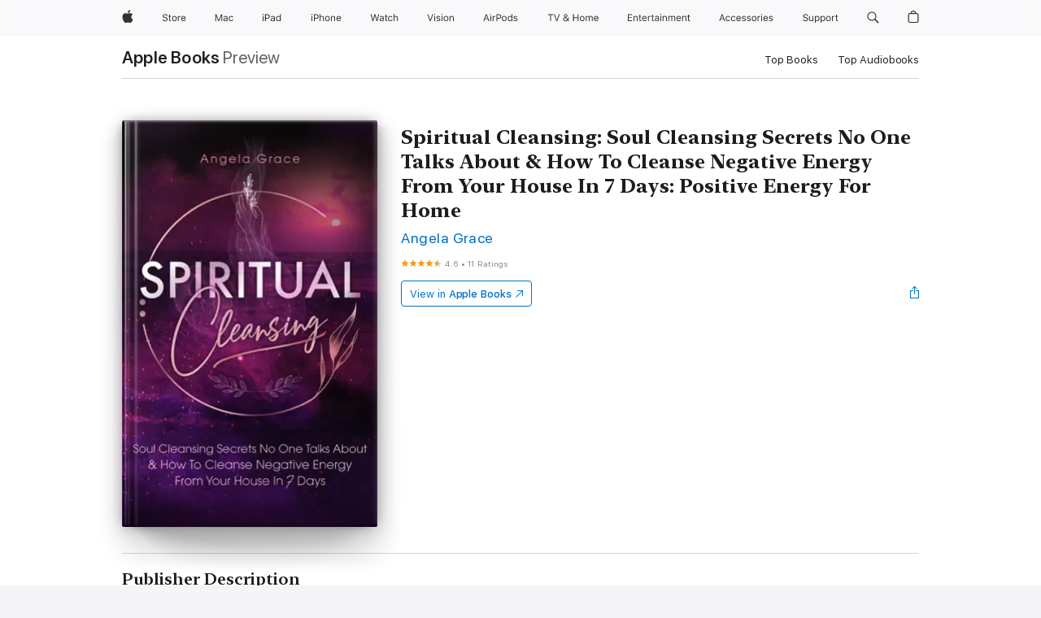

--- FILE ---
content_type: text/html
request_url: https://books.apple.com/us/book/spiritual-cleansing-soul-cleansing-secrets-no-one-talks/id1551073932?at=1010l397L&uo=4&mt=11
body_size: 45237
content:
<!DOCTYPE html><html  dir="ltr" lang="en-US"><head>
    <meta charset="utf-8">
    <meta http-equiv="X-UA-Compatible" content="IE=edge">
    <meta name="viewport" content="width=device-width, initial-scale=1, viewport-fit=cover">
    <meta name="applicable-device" content="pc,mobile">

    <script id="perfkit">window.initialPageRequestTime = +new Date();</script>
    <link rel="preconnect" href="https://amp-api.books.apple.com" crossorigin="">
<link rel="preconnect" href="https://is1-ssl.mzstatic.com" crossorigin="">
<link rel="preconnect" href="https://is2-ssl.mzstatic.com" crossorigin="">
<link rel="preconnect" href="https://is3-ssl.mzstatic.com" crossorigin="">
<link rel="preconnect" href="https://is4-ssl.mzstatic.com" crossorigin="">
<link rel="preconnect" href="https://is5-ssl.mzstatic.com" crossorigin="">
<link rel="preconnect" href="https://xp.apple.com" crossorigin="">
<link rel="preconnect" href="https://js-cdn.music.apple.com" crossorigin="">
<link rel="preconnect" href="https://www.apple.com" crossorigin="">
    
<meta name="web-experience-app/config/environment" content="%7B%22appVersion%22%3A1%2C%22modulePrefix%22%3A%22web-experience-app%22%2C%22environment%22%3A%22production%22%2C%22rootURL%22%3A%22%2F%22%2C%22locationType%22%3A%22history-hash-router-scroll%22%2C%22historySupportMiddleware%22%3Atrue%2C%22EmberENV%22%3A%7B%22FEATURES%22%3A%7B%7D%2C%22EXTEND_PROTOTYPES%22%3A%7B%22Date%22%3Afalse%7D%2C%22_APPLICATION_TEMPLATE_WRAPPER%22%3Afalse%2C%22_DEFAULT_ASYNC_OBSERVERS%22%3Atrue%2C%22_JQUERY_INTEGRATION%22%3Afalse%2C%22_TEMPLATE_ONLY_GLIMMER_COMPONENTS%22%3Atrue%7D%2C%22APP%22%3A%7B%22PROGRESS_BAR_DELAY%22%3A3000%2C%22CLOCK_INTERVAL%22%3A1000%2C%22LOADING_SPINNER_SPY%22%3Atrue%2C%22BREAKPOINTS%22%3A%7B%22large%22%3A%7B%22min%22%3A1069%2C%22content%22%3A980%7D%2C%22medium%22%3A%7B%22min%22%3A735%2C%22max%22%3A1068%2C%22content%22%3A692%7D%2C%22small%22%3A%7B%22min%22%3A320%2C%22max%22%3A734%2C%22content%22%3A280%7D%7D%2C%22buildVariant%22%3A%22books%22%2C%22name%22%3A%22web-experience-app%22%2C%22version%22%3A%222548.0.0%2B0b472053%22%7D%2C%22MEDIA_API%22%3A%7B%22token%22%3A%22eyJhbGciOiJFUzI1NiIsInR5cCI6IkpXVCIsImtpZCI6IkNOM1dVNkVKTzEifQ.eyJpc3MiOiJOVjBTRVdHRlNSIiwiaWF0IjoxNzY0NzIyNzU2LCJleHAiOjE3NzE5ODAzNTYsInJvb3RfaHR0cHNfb3JpZ2luIjpbImFwcGxlLmNvbSJdfQ.Y-cFl9j5HGWR1S_YFqK_Hy1qwk1hW9aBvWtIfb4iDzMDCQO9JcdexCvQGzSRxWYIEXS3JtD3vpWxYDj3puQYsA%22%7D%2C%22i18n%22%3A%7B%22defaultLocale%22%3A%22en-gb%22%2C%22useDevLoc%22%3Afalse%2C%22pathToLocales%22%3A%22dist%2Flocales%22%7D%2C%22MEDIA_ARTWORK%22%3A%7B%22BREAKPOINTS%22%3A%7B%22large%22%3A%7B%22min%22%3A1069%2C%22content%22%3A980%7D%2C%22medium%22%3A%7B%22min%22%3A735%2C%22max%22%3A1068%2C%22content%22%3A692%7D%2C%22small%22%3A%7B%22min%22%3A320%2C%22max%22%3A734%2C%22content%22%3A280%7D%7D%7D%2C%22API%22%3A%7B%22BookHost%22%3A%22https%3A%2F%2Famp-api.books.apple.com%22%2C%22obcMetadataBaseUrl%22%3A%22%2Fapi%2Fbooks-metadata%22%2C%22globalElementsPath%22%3A%22%2Fglobal-elements%22%7D%2C%22fastboot%22%3A%7B%22hostWhitelist%22%3A%5B%7B%7D%5D%7D%2C%22ember-short-number%22%3A%7B%22locales%22%3A%5B%22ar-dz%22%2C%22ar-bh%22%2C%22ar-eg%22%2C%22ar-iq%22%2C%22ar-jo%22%2C%22ar-kw%22%2C%22ar-lb%22%2C%22ar-ly%22%2C%22ar-ma%22%2C%22ar-om%22%2C%22ar-qa%22%2C%22ar-sa%22%2C%22ar-sd%22%2C%22ar-sy%22%2C%22ar-tn%22%2C%22ar-ae%22%2C%22ar-ye%22%2C%22he-il%22%2C%22iw-il%22%2C%22ca-es%22%2C%22cs-cz%22%2C%22da-dk%22%2C%22de-ch%22%2C%22de-de%22%2C%22el-gr%22%2C%22en-au%22%2C%22en-ca%22%2C%22en-gb%22%2C%22en-us%22%2C%22es-419%22%2C%22es-es%22%2C%22es-mx%22%2C%22es-xl%22%2C%22et-ee%22%2C%22fi-fi%22%2C%22fr-ca%22%2C%22fr-fr%22%2C%22hi-in%22%2C%22hr-hr%22%2C%22hu-hu%22%2C%22id-id%22%2C%22is-is%22%2C%22it-it%22%2C%22iw-il%22%2C%22ja-jp%22%2C%22ko-kr%22%2C%22lt-lt%22%2C%22lv-lv%22%2C%22ms-my%22%2C%22nl-nl%22%2C%22no-no%22%2C%22no-nb%22%2C%22nb-no%22%2C%22pl-pl%22%2C%22pt-br%22%2C%22pt-pt%22%2C%22ro-ro%22%2C%22ru-ru%22%2C%22sk-sk%22%2C%22sv-se%22%2C%22th-th%22%2C%22tr-tr%22%2C%22uk-ua%22%2C%22vi-vi%22%2C%22vi-vn%22%2C%22zh-cn%22%2C%22zh-hans%22%2C%22zh-hans-cn%22%2C%22zh-hant%22%2C%22zh-hant-hk%22%2C%22zh-hant-tw%22%2C%22zh-hk%22%2C%22zh-tw%22%2C%22ar%22%2C%22ca%22%2C%22cs%22%2C%22da%22%2C%22de%22%2C%22el%22%2C%22en%22%2C%22es%22%2C%22fi%22%2C%22fr%22%2C%22he%22%2C%22hi%22%2C%22hr%22%2C%22hu%22%2C%22id%22%2C%22is%22%2C%22it%22%2C%22ja%22%2C%22ko%22%2C%22lt%22%2C%22lv%22%2C%22ms%22%2C%22nb%22%2C%22nl%22%2C%22no%22%2C%22pl%22%2C%22pt%22%2C%22ro%22%2C%22ru%22%2C%22sk%22%2C%22sv%22%2C%22th%22%2C%22tr%22%2C%22uk%22%2C%22vi%22%2C%22zh%22%5D%7D%2C%22ember-cli-mirage%22%3A%7B%22enabled%22%3Afalse%2C%22usingProxy%22%3Afalse%2C%22useDefaultPassthroughs%22%3Atrue%7D%2C%22BREAKPOINTS%22%3A%7B%22large%22%3A%7B%22min%22%3A1069%2C%22content%22%3A980%7D%2C%22medium%22%3A%7B%22min%22%3A735%2C%22max%22%3A1068%2C%22content%22%3A692%7D%2C%22small%22%3A%7B%22min%22%3A320%2C%22max%22%3A734%2C%22content%22%3A280%7D%7D%2C%22METRICS%22%3A%7B%22variant%22%3A%22web%22%2C%22baseFields%22%3A%7B%22appName%22%3A%22web-experience-app%22%2C%22constraintProfiles%22%3A%5B%22AMPWeb%22%5D%7D%2C%22clickstream%22%3A%7B%22enabled%22%3Atrue%2C%22topic%22%3A%5B%22xp_amp_web_exp%22%5D%2C%22autoTrackClicks%22%3Atrue%7D%2C%22performance%22%3A%7B%22enabled%22%3Atrue%2C%22topic%22%3A%22xp_amp_bookstore_perf%22%7D%7D%2C%22MEDIA_SHELF%22%3A%7B%22GRID_CONFIG%22%3A%7B%22books-brick-row%22%3A%7B%22small%22%3A1%2C%22medium%22%3A2%2C%22large%22%3A3%7D%2C%22story%22%3A%7B%22small%22%3A1%2C%22medium%22%3A2%2C%22large%22%3A3%7D%2C%22small-brick%22%3A%7B%22small%22%3A1%2C%22medium%22%3A2%2C%22large%22%3A3%7D%2C%22editorial-lockup-large%22%3A%7B%22small%22%3A1%2C%22medium%22%3A2%2C%22large%22%3A2%7D%2C%22editorial-lockup-medium%22%3A%7B%22small%22%3A1%2C%22medium%22%3A2%2C%22large%22%3A3%7D%2C%22large-brick%22%3A%7B%22small%22%3A1%2C%22medium%22%3A1%2C%22large%22%3A2%7D%2C%22lockup-small%22%3A%7B%22small%22%3A1%2C%22medium%22%3A2%2C%22large%22%3A3%7D%2C%22lockup-large%22%3A%7B%22small%22%3A1%2C%22medium%22%3A3%2C%22large%22%3A4%7D%2C%22posters%22%3A%7B%22small%22%3A1%2C%22medium%22%3A1%2C%22large%22%3A2%7D%2C%22breakout-large%22%3A%7B%22small%22%3A1%2C%22medium%22%3A1%2C%22large%22%3A1%7D%7D%2C%22BREAKPOINTS%22%3A%7B%22large%22%3A%7B%22min%22%3A1069%2C%22content%22%3A980%7D%2C%22medium%22%3A%7B%22min%22%3A735%2C%22max%22%3A1068%2C%22content%22%3A692%7D%2C%22small%22%3A%7B%22min%22%3A320%2C%22max%22%3A734%2C%22content%22%3A280%7D%7D%7D%2C%22SASSKIT_GENERATOR%22%3A%7B%22VIEWPORT_CONFIG%22%3A%7B%22BREAKPOINTS%22%3A%7B%22large%22%3A%7B%22min%22%3A1069%2C%22content%22%3A980%7D%2C%22medium%22%3A%7B%22min%22%3A735%2C%22max%22%3A1068%2C%22content%22%3A692%7D%2C%22small%22%3A%7B%22min%22%3A320%2C%22max%22%3A734%2C%22content%22%3A280%7D%7D%7D%7D%2C%22features%22%3A%7B%22BUILD_VARIANT_APPS%22%3Afalse%2C%22BUILD_VARIANT_BOOKS%22%3Atrue%2C%22BUILD_VARIANT_FITNESS%22%3Afalse%2C%22BUILD_VARIANT_PODCASTS%22%3Afalse%2C%22BUILD_VARIANT_ITUNES%22%3Afalse%2C%22TV%22%3Afalse%2C%22PODCASTS%22%3Afalse%2C%22BOOKS%22%3Atrue%2C%22APPS%22%3Afalse%2C%22ARTISTS%22%3Afalse%2C%22DEEPLINK_ROUTE%22%3Afalse%2C%22EMBER_DATA%22%3Afalse%2C%22CHARTS%22%3Atrue%2C%22FITNESS%22%3Afalse%2C%22SHARE_UI%22%3Atrue%2C%22SEPARATE_RTL_STYLESHEET%22%3Atrue%7D%2C%22%40amp%2Fember-ui-global-elements%22%3A%7B%22useFooterWithoutRefundLink%22%3Atrue%7D%2C%22ember-cli-content-security-policy%22%3A%7B%22policy%22%3A%22upgrade-insecure-requests%20%3B%20default-src%20'none'%3B%20img-src%20'self'%20https%3A%2F%2F*.apple.com%20https%3A%2F%2F*.mzstatic.com%20data%3A%3B%20style-src%20'self'%20https%3A%2F%2F*.apple.com%20'unsafe-inline'%3B%20font-src%20'self'%20https%3A%2F%2F*.apple.com%3B%20media-src%20'self'%20https%3A%2F%2F*.apple.com%20blob%3A%3B%20connect-src%20'self'%20https%3A%2F%2F*.apple.com%20https%3A%2F%2F*.mzstatic.com%3B%20script-src%20'self'%20https%3A%2F%2F*.apple.com%20'unsafe-eval'%20'sha256-4ywTGAe4rEpoHt8XkjbkdOWklMJ%2F1Py%2Fx6b3%2FaGbtSQ%3D'%3B%20frame-src%20'self'%20https%3A%2F%2F*.apple.com%20itmss%3A%20itms-appss%3A%20itms-bookss%3A%20itms-itunesus%3A%20itms-messagess%3A%20itms-podcasts%3A%20itms-watchs%3A%20macappstores%3A%20musics%3A%20apple-musics%3A%20podcasts%3A%20videos%3A%3B%22%2C%22reportOnly%22%3Afalse%7D%2C%22exportApplicationGlobal%22%3Afalse%7D">
<!-- EMBER_CLI_FASTBOOT_TITLE --><link rel="stylesheet preload" name="fonts" href="//www.apple.com/wss/fonts?families=SF+Pro,v2|SF+Pro+Icons,v1|SF+Pro+Rounded,v1|New+York+Small,v1|New+York+Medium,v1" as="style"><link rel="stylesheet" type="text/css" href="https://www.apple.com/api-www/global-elements/global-header/v1/assets/globalheader.css" data-global-elements-nav-styles>
<link rel="stylesheet" type="text/css" href="/global-elements/2426.0.0/en_US/ac-global-footer.89780a9d2eedff61551113850a3547ef.css" data-global-elements-footer-styles>
<meta name="ac-gn-search-suggestions-enabled" content="false"/>
<meta name="globalnav-search-suggestions-enabled" content="false"/>
    <title>
      ‎Spiritual Cleansing: Soul Cleansing Secrets No One Talks About &amp; How To Cleanse Negative Energy From Your House In 7 Days: Positive Energy For Home by Angela Grace on Apple Books
    </title>
      <meta name="keywords" content="download, Spiritual Cleansing: Soul Cleansing Secrets No One Talks About &amp; How To Cleanse Negative Energy From Your House In 7 Days: Positive Energy For Home, books on iphone, ipad, Mac, Apple Books">

      <meta name="description" content="<b>If you long for freedom, peace, &amp;amp; joy but often feel frustrated with negative energetic attachments, keep reading.</b><br /><br />Have you ever been so happy, but someone (or something) completely stomped your good mood into the mud? That person or situation likely attached its negative energ…">

<!---->
      <link rel="canonical" href="https://books.apple.com/us/book/spiritual-cleansing-soul-cleansing-secrets-no-one-talks/id1551073932">

      <link rel="icon" sizes="48x48" href="https://books.apple.com/assets/images/favicon/favicon-books-48-a8eb8171a8d912ed29d99e7a134953d3.png" type="image/png">

<!---->
<!---->
      <meta name="apple:content_id" content="1551073932">

<!---->
      <script name="schema:book" type="application/ld+json">
        {"@context":"http://schema.org","@type":"Book","additionalType":"Product","author":"Angela Grace","bookFormat":"EBook","datePublished":"2021-01-27T00:00:00.000Z","description":"&lt;b&gt;If you long for freedom, peace, &amp;amp; joy but often feel frustrated with negative energetic attachments, keep reading.&lt;/b&gt;&lt;br /&gt;&lt;br /&gt;Have you ever been so happy, but someone (or something) completely stomped your good mood into the mud? That person or situation likely attached its negative energ…","genre":["Spirituality","Books","Health, Mind &amp; Body"],"image":"https://is1-ssl.mzstatic.com/image/thumb/Publication112/v4/e5/eb/e5/e5ebe592-7666-b78a-29c5-009e4355feb4/0000663242.jpg/1200x630wz.png","inLanguage":"en-US","isbn":"9781393931355","name":"Spiritual Cleansing: Soul Cleansing Secrets No One Talks About &amp; How To Cleanse Negative Energy From Your House In 7 Days: Positive Energy For Home","numberOfPages":126,"publisher":"Angela Grace","thumbnailUrl":["https://is1-ssl.mzstatic.com/image/thumb/Publication112/v4/e5/eb/e5/e5ebe592-7666-b78a-29c5-009e4355feb4/0000663242.jpg/1200x675wz.jpg","https://is1-ssl.mzstatic.com/image/thumb/Publication112/v4/e5/eb/e5/e5ebe592-7666-b78a-29c5-009e4355feb4/0000663242.jpg/1200x900wz.jpg","https://is1-ssl.mzstatic.com/image/thumb/Publication112/v4/e5/eb/e5/e5ebe592-7666-b78a-29c5-009e4355feb4/0000663242.jpg/1200x1200wz.jpg"],"offers":{"@type":"Offer","category":"free","price":0,"priceCurrency":"USD","hasMerchantReturnPolicy":{"@type":"MerchantReturnPolicy","returnPolicyCategory":"https://schema.org/MerchantReturnNotPermitted","merchantReturnDays":0}},"aggregateRating":{"@type":"AggregateRating","ratingValue":4.6,"reviewCount":11}}
      </script>

        <meta property="al:ios:app_store_id" content="364709193">
        <meta property="al:ios:app_name" content="Apple Books">

        <meta property="og:title" content="‎Spiritual Cleansing: Soul Cleansing Secrets No One Talks About &amp; How To Cleanse Negative Energy From Your House In 7 Days: Positive Energy For Home">
        <meta property="og:description" content="‎Health, Mind &amp; Body · 2021">
        <meta property="og:site_name" content="Apple Books">
        <meta property="og:url" content="https://books.apple.com/us/book/spiritual-cleansing-soul-cleansing-secrets-no-one-talks/id1551073932">
        <meta property="og:image" content="https://is1-ssl.mzstatic.com/image/thumb/Publication112/v4/e5/eb/e5/e5ebe592-7666-b78a-29c5-009e4355feb4/0000663242.jpg/1200x630wz.png">
        <meta property="og:image:alt" content="Spiritual Cleansing: Soul Cleansing Secrets No One Talks About &amp; How To Cleanse Negative Energy From Your House In 7 Days: Positive Energy For Home by Angela Grace on Apple Books">
        <meta property="og:image:type" content="image/png">
        <meta property="og:image:width" content="1200">
        <meta property="og:image:height" content="630">
        <meta property="og:image:secure_url" content="https://is1-ssl.mzstatic.com/image/thumb/Publication112/v4/e5/eb/e5/e5ebe592-7666-b78a-29c5-009e4355feb4/0000663242.jpg/1200x630wz.png">
        <meta property="og:type" content="book">
        <meta property="og:locale" content="en_US">

        <meta name="twitter:title" content="‎Spiritual Cleansing: Soul Cleansing Secrets No One Talks About &amp; How To Cleanse Negative Energy From Your House In 7 Days: Positive Energy For Home">
        <meta name="twitter:description" content="‎Health, Mind &amp; Body · 2021">
        <meta name="twitter:site" content="@AppleBooks">
        <meta name="twitter:card" content="summary_large_image">
        <meta name="twitter:image" content="https://is1-ssl.mzstatic.com/image/thumb/Publication112/v4/e5/eb/e5/e5ebe592-7666-b78a-29c5-009e4355feb4/0000663242.jpg/1200x600wz.png">
        <meta name="twitter:image:alt" content="Spiritual Cleansing: Soul Cleansing Secrets No One Talks About &amp; How To Cleanse Negative Energy From Your House In 7 Days: Positive Energy For Home by Angela Grace on Apple Books">

<!---->
    <meta name="version" content="2548.0.0">
    <!-- @@HEAD@@ -->
    <script src="https://js-cdn.music.apple.com/musickit/v2/amp/musickit.js?t=1764722790239"></script>

    <link integrity="" rel="stylesheet" href="/assets/web-experience-app-real-f1ca40148188f63f7dd2cd7d4d6d7e05.css" data-rtl="/assets/web-experience-rtl-app-dc89d135bf4a79beed79bacafc906bdf.css">

    
  </head>
  <body class="no-js no-touch globalnav-scrim">
    <script type="x/boundary" id="fastboot-body-start"></script><div id="globalheader"><aside id="globalmessage-segment" lang="en-US" dir="ltr" class="globalmessage-segment"><ul data-strings="{&quot;view&quot;:&quot;{%STOREFRONT%} Store Home&quot;,&quot;segments&quot;:{&quot;smb&quot;:&quot;Business Store Home&quot;,&quot;eduInd&quot;:&quot;Education Store Home&quot;,&quot;other&quot;:&quot;Store Home&quot;},&quot;exit&quot;:&quot;Exit&quot;}" class="globalmessage-segment-content"></ul></aside><nav id="globalnav" lang="en-US" dir="ltr" aria-label="Global" data-analytics-element-engagement-start="globalnav:onFlyoutOpen" data-analytics-element-engagement-end="globalnav:onFlyoutClose" data-store-api="https://www.apple.com/[storefront]/shop/bag/status" data-analytics-activitymap-region-id="global nav" data-analytics-region="global nav" class="globalnav no-js   "><div class="globalnav-content"><div class="globalnav-item globalnav-menuback"><button aria-label="Main menu" class="globalnav-menuback-button"><span class="globalnav-chevron-icon"><svg height="48" viewbox="0 0 9 48" width="9" xmlns="http://www.w3.org/2000/svg"><path d="m1.5618 24.0621 6.5581-6.4238c.2368-.2319.2407-.6118.0088-.8486-.2324-.2373-.6123-.2407-.8486-.0088l-7 6.8569c-.1157.1138-.1807.2695-.1802.4316.001.1621.0674.3174.1846.4297l7 6.7241c.1162.1118.2661.1675.4155.1675.1577 0 .3149-.062.4326-.1846.2295-.2388.2222-.6187-.0171-.8481z"/></svg></span></button></div><ul id="globalnav-list" class="globalnav-list"><li data-analytics-element-engagement="globalnav hover - apple" class="
				globalnav-item
				globalnav-item-apple
				
				
			"><a href="https://www.apple.com/" data-globalnav-item-name="apple" data-analytics-title="apple home" aria-label="Apple" class="globalnav-link globalnav-link-apple"><span class="globalnav-image-regular globalnav-link-image"><svg height="44" viewbox="0 0 14 44" width="14" xmlns="http://www.w3.org/2000/svg"><path d="m13.0729 17.6825a3.61 3.61 0 0 0 -1.7248 3.0365 3.5132 3.5132 0 0 0 2.1379 3.2223 8.394 8.394 0 0 1 -1.0948 2.2618c-.6816.9812-1.3943 1.9623-2.4787 1.9623s-1.3633-.63-2.613-.63c-1.2187 0-1.6525.6507-2.644.6507s-1.6834-.9089-2.4787-2.0243a9.7842 9.7842 0 0 1 -1.6628-5.2776c0-3.0984 2.014-4.7405 3.9969-4.7405 1.0535 0 1.9314.6919 2.5924.6919.63 0 1.6112-.7333 2.8092-.7333a3.7579 3.7579 0 0 1 3.1604 1.5802zm-3.7284-2.8918a3.5615 3.5615 0 0 0 .8469-2.22 1.5353 1.5353 0 0 0 -.031-.32 3.5686 3.5686 0 0 0 -2.3445 1.2084 3.4629 3.4629 0 0 0 -.8779 2.1585 1.419 1.419 0 0 0 .031.2892 1.19 1.19 0 0 0 .2169.0207 3.0935 3.0935 0 0 0 2.1586-1.1368z"/></svg></span><span class="globalnav-image-compact globalnav-link-image"><svg height="48" viewbox="0 0 17 48" width="17" xmlns="http://www.w3.org/2000/svg"><path d="m15.5752 19.0792a4.2055 4.2055 0 0 0 -2.01 3.5376 4.0931 4.0931 0 0 0 2.4908 3.7542 9.7779 9.7779 0 0 1 -1.2755 2.6351c-.7941 1.1431-1.6244 2.2862-2.8878 2.2862s-1.5883-.734-3.0443-.734c-1.42 0-1.9252.7581-3.08.7581s-1.9611-1.0589-2.8876-2.3584a11.3987 11.3987 0 0 1 -1.9373-6.1487c0-3.61 2.3464-5.523 4.6566-5.523 1.2274 0 2.25.8062 3.02.8062.734 0 1.8771-.8543 3.2729-.8543a4.3778 4.3778 0 0 1 3.6822 1.841zm-6.8586-2.0456a1.3865 1.3865 0 0 1 -.2527-.024 1.6557 1.6557 0 0 1 -.0361-.337 4.0341 4.0341 0 0 1 1.0228-2.5148 4.1571 4.1571 0 0 1 2.7314-1.4078 1.7815 1.7815 0 0 1 .0361.373 4.1487 4.1487 0 0 1 -.9867 2.587 3.6039 3.6039 0 0 1 -2.5148 1.3236z"/></svg></span><span class="globalnav-link-text">Apple</span></a></li><li data-topnav-flyout-item="menu" data-topnav-flyout-label="Menu" role="none" class="globalnav-item globalnav-menu"><div data-topnav-flyout="menu" class="globalnav-flyout"><div class="globalnav-menu-list"><div data-analytics-element-engagement="globalnav hover - store" class="
				globalnav-item
				globalnav-item-store
				globalnav-item-menu
				
			"><ul role="none" class="globalnav-submenu-trigger-group"><li class="globalnav-submenu-trigger-item"><a href="https://www.apple.com/us/shop/goto/store" data-globalnav-item-name="store" data-topnav-flyout-trigger-compact data-analytics-title="store" data-analytics-element-engagement="hover - store" aria-label="Store" class="globalnav-link globalnav-submenu-trigger-link globalnav-link-store"><span class="globalnav-link-text-container"><span class="globalnav-image-regular globalnav-link-image"><svg height="44" viewbox="0 0 30 44" width="30" xmlns="http://www.w3.org/2000/svg"><path d="m26.5679 20.4629c1.002 0 1.67.738 1.693 1.857h-3.48c.076-1.119.779-1.857 1.787-1.857zm2.754 2.672v-.387c0-1.963-1.037-3.176-2.742-3.176-1.735 0-2.848 1.289-2.848 3.276 0 1.998 1.096 3.263 2.848 3.263 1.383 0 2.367-.668 2.66-1.746h-1.008c-.264.557-.814.856-1.629.856-1.072 0-1.769-.791-1.822-2.039v-.047zm-9.547-3.451h.96v.937h.094c.188-.615.914-1.049 1.752-1.049.164 0 .375.012.504.03v1.007c-.082-.023-.445-.058-.644-.058-.961 0-1.659 1.098-1.659 1.535v3.914h-1.007zm-4.27 5.519c-1.195 0-1.869-.867-1.869-2.361 0-1.5.674-2.361 1.869-2.361 1.196 0 1.87.861 1.87 2.361 0 1.494-.674 2.361-1.87 2.361zm0-5.631c-1.798 0-2.912 1.237-2.912 3.27 0 2.027 1.114 3.269 2.912 3.269 1.799 0 2.913-1.242 2.913-3.269 0-2.033-1.114-3.27-2.913-3.27zm-5.478-1.475v1.635h1.407v.843h-1.407v3.575c0 .744.282 1.06.938 1.06.182 0 .281-.006.469-.023v.849c-.199.035-.393.059-.592.059-1.301 0-1.822-.481-1.822-1.688v-3.832h-1.02v-.843h1.02v-1.635zm-8.103 5.694c.129.885.973 1.447 2.174 1.447 1.137 0 1.975-.615 1.975-1.453 0-.72-.527-1.177-1.693-1.47l-1.084-.282c-1.53-.386-2.192-1.078-2.192-2.279 0-1.436 1.201-2.408 2.988-2.408 1.635 0 2.854.972 2.942 2.338h-1.061c-.146-.867-.861-1.383-1.916-1.383-1.125 0-1.869.562-1.869 1.418 0 .662.463 1.043 1.629 1.342l.885.234c1.752.439 2.455 1.119 2.455 2.361 0 1.553-1.225 2.543-3.158 2.543-1.793 0-3.03-.949-3.141-2.408z"/></svg></span><span class="globalnav-link-text">Store</span></span></a></li></ul></div><div data-analytics-element-engagement="globalnav hover - mac" class="
				globalnav-item
				globalnav-item-mac
				globalnav-item-menu
				
			"><ul role="none" class="globalnav-submenu-trigger-group"><li class="globalnav-submenu-trigger-item"><a href="https://www.apple.com/mac/" data-globalnav-item-name="mac" data-topnav-flyout-trigger-compact data-analytics-title="mac" data-analytics-element-engagement="hover - mac" aria-label="Mac" class="globalnav-link globalnav-submenu-trigger-link globalnav-link-mac"><span class="globalnav-link-text-container"><span class="globalnav-image-regular globalnav-link-image"><svg height="44" viewbox="0 0 23 44" width="23" xmlns="http://www.w3.org/2000/svg"><path d="m8.1558 25.9987v-6.457h-.0703l-2.666 6.457h-.8907l-2.666-6.457h-.0703v6.457h-.9844v-8.4551h1.2246l2.8945 7.0547h.0938l2.8945-7.0547h1.2246v8.4551zm2.5166-1.7696c0-1.1309.832-1.7812 2.3027-1.8691l1.8223-.1113v-.5742c0-.7793-.4863-1.207-1.4297-1.207-.7559 0-1.2832.2871-1.4238.7852h-1.0195c.1348-1.0137 1.1309-1.6816 2.4785-1.6816 1.541 0 2.4023.791 2.4023 2.1035v4.3242h-.9609v-.9318h-.0938c-.4102.6738-1.1016 1.043-1.9453 1.043-1.2246 0-2.1328-.7266-2.1328-1.8809zm4.125-.5859v-.5801l-1.6992.1113c-.9609.0645-1.3828.3984-1.3828 1.0312 0 .6445.5449 1.0195 1.2773 1.0195 1.0371.0001 1.8047-.6796 1.8047-1.5819zm6.958-2.0273c-.1641-.627-.7207-1.1367-1.6289-1.1367-1.1367 0-1.8516.9082-1.8516 2.3379 0 1.459.7266 2.3848 1.8516 2.3848.8496 0 1.4414-.3926 1.6289-1.1074h1.0195c-.1816 1.1602-1.125 2.0156-2.6426 2.0156-1.7695 0-2.9004-1.2832-2.9004-3.293 0-1.9688 1.125-3.2461 2.8945-3.2461 1.5352 0 2.4727.9199 2.6484 2.0449z"/></svg></span><span class="globalnav-link-text">Mac</span></span></a></li></ul></div><div data-analytics-element-engagement="globalnav hover - ipad" class="
				globalnav-item
				globalnav-item-ipad
				globalnav-item-menu
				
			"><ul role="none" class="globalnav-submenu-trigger-group"><li class="globalnav-submenu-trigger-item"><a href="https://www.apple.com/ipad/" data-globalnav-item-name="ipad" data-topnav-flyout-trigger-compact data-analytics-title="ipad" data-analytics-element-engagement="hover - ipad" aria-label="iPad" class="globalnav-link globalnav-submenu-trigger-link globalnav-link-ipad"><span class="globalnav-link-text-container"><span class="globalnav-image-regular globalnav-link-image"><svg height="44" viewbox="0 0 24 44" width="24" xmlns="http://www.w3.org/2000/svg"><path d="m14.9575 23.7002c0 .902-.768 1.582-1.805 1.582-.732 0-1.277-.375-1.277-1.02 0-.632.422-.966 1.383-1.031l1.699-.111zm-1.395-4.072c-1.347 0-2.343.668-2.478 1.681h1.019c.141-.498.668-.785 1.424-.785.944 0 1.43.428 1.43 1.207v.574l-1.822.112c-1.471.088-2.303.738-2.303 1.869 0 1.154.908 1.881 2.133 1.881.844 0 1.535-.369 1.945-1.043h.094v.931h.961v-4.324c0-1.312-.862-2.103-2.403-2.103zm6.769 5.575c-1.155 0-1.846-.885-1.846-2.361 0-1.471.697-2.362 1.846-2.362 1.142 0 1.857.914 1.857 2.362 0 1.459-.709 2.361-1.857 2.361zm1.834-8.027v3.503h-.088c-.358-.691-1.102-1.107-1.981-1.107-1.605 0-2.654 1.289-2.654 3.27 0 1.986 1.037 3.269 2.654 3.269.873 0 1.623-.416 2.022-1.119h.093v1.008h.961v-8.824zm-15.394 4.869h-1.863v-3.563h1.863c1.225 0 1.899.639 1.899 1.799 0 1.119-.697 1.764-1.899 1.764zm.276-4.5h-3.194v8.455h1.055v-3.018h2.127c1.588 0 2.719-1.119 2.719-2.701 0-1.611-1.108-2.736-2.707-2.736zm-6.064 8.454h1.008v-6.316h-1.008zm-.199-8.237c0-.387.316-.704.703-.704s.703.317.703.704c0 .386-.316.703-.703.703s-.703-.317-.703-.703z"/></svg></span><span class="globalnav-link-text">iPad</span></span></a></li></ul></div><div data-analytics-element-engagement="globalnav hover - iphone" class="
				globalnav-item
				globalnav-item-iphone
				globalnav-item-menu
				
			"><ul role="none" class="globalnav-submenu-trigger-group"><li class="globalnav-submenu-trigger-item"><a href="https://www.apple.com/iphone/" data-globalnav-item-name="iphone" data-topnav-flyout-trigger-compact data-analytics-title="iphone" data-analytics-element-engagement="hover - iphone" aria-label="iPhone" class="globalnav-link globalnav-submenu-trigger-link globalnav-link-iphone"><span class="globalnav-link-text-container"><span class="globalnav-image-regular globalnav-link-image"><svg height="44" viewbox="0 0 38 44" width="38" xmlns="http://www.w3.org/2000/svg"><path d="m32.7129 22.3203h3.48c-.023-1.119-.691-1.857-1.693-1.857-1.008 0-1.711.738-1.787 1.857zm4.459 2.045c-.293 1.078-1.277 1.746-2.66 1.746-1.752 0-2.848-1.266-2.848-3.264 0-1.986 1.113-3.275 2.848-3.275 1.705 0 2.742 1.213 2.742 3.176v.386h-4.541v.047c.053 1.248.75 2.039 1.822 2.039.815 0 1.366-.298 1.629-.855zm-12.282-4.682h.961v.996h.094c.316-.697.932-1.107 1.898-1.107 1.418 0 2.209.838 2.209 2.338v4.09h-1.007v-3.844c0-1.137-.481-1.676-1.489-1.676s-1.658.674-1.658 1.781v3.739h-1.008zm-2.499 3.158c0-1.5-.674-2.361-1.869-2.361-1.196 0-1.87.861-1.87 2.361 0 1.495.674 2.362 1.87 2.362 1.195 0 1.869-.867 1.869-2.362zm-4.782 0c0-2.033 1.114-3.269 2.913-3.269 1.798 0 2.912 1.236 2.912 3.269 0 2.028-1.114 3.27-2.912 3.27-1.799 0-2.913-1.242-2.913-3.27zm-6.636-5.666h1.008v3.504h.093c.317-.697.979-1.107 1.946-1.107 1.336 0 2.179.855 2.179 2.338v4.09h-1.007v-3.844c0-1.119-.504-1.676-1.459-1.676-1.131 0-1.752.715-1.752 1.781v3.739h-1.008zm-6.015 4.87h1.863c1.202 0 1.899-.645 1.899-1.764 0-1.16-.674-1.799-1.899-1.799h-1.863zm2.139-4.5c1.599 0 2.707 1.125 2.707 2.736 0 1.582-1.131 2.701-2.719 2.701h-2.127v3.018h-1.055v-8.455zm-6.114 8.454h1.008v-6.316h-1.008zm-.2-8.238c0-.386.317-.703.703-.703.387 0 .704.317.704.703 0 .387-.317.704-.704.704-.386 0-.703-.317-.703-.704z"/></svg></span><span class="globalnav-link-text">iPhone</span></span></a></li></ul></div><div data-analytics-element-engagement="globalnav hover - watch" class="
				globalnav-item
				globalnav-item-watch
				globalnav-item-menu
				
			"><ul role="none" class="globalnav-submenu-trigger-group"><li class="globalnav-submenu-trigger-item"><a href="https://www.apple.com/watch/" data-globalnav-item-name="watch" data-topnav-flyout-trigger-compact data-analytics-title="watch" data-analytics-element-engagement="hover - watch" aria-label="Watch" class="globalnav-link globalnav-submenu-trigger-link globalnav-link-watch"><span class="globalnav-link-text-container"><span class="globalnav-image-regular globalnav-link-image"><svg height="44" viewbox="0 0 35 44" width="35" xmlns="http://www.w3.org/2000/svg"><path d="m28.9819 17.1758h1.008v3.504h.094c.316-.697.978-1.108 1.945-1.108 1.336 0 2.18.856 2.18 2.338v4.09h-1.008v-3.844c0-1.119-.504-1.675-1.459-1.675-1.131 0-1.752.715-1.752 1.781v3.738h-1.008zm-2.42 4.441c-.164-.627-.721-1.136-1.629-1.136-1.137 0-1.852.908-1.852 2.338 0 1.459.727 2.384 1.852 2.384.849 0 1.441-.392 1.629-1.107h1.019c-.182 1.16-1.125 2.016-2.642 2.016-1.77 0-2.901-1.284-2.901-3.293 0-1.969 1.125-3.247 2.895-3.247 1.535 0 2.472.92 2.648 2.045zm-6.533-3.568v1.635h1.407v.844h-1.407v3.574c0 .744.282 1.06.938 1.06.182 0 .281-.006.469-.023v.85c-.2.035-.393.058-.592.058-1.301 0-1.822-.48-1.822-1.687v-3.832h-1.02v-.844h1.02v-1.635zm-4.2 5.596v-.58l-1.699.111c-.961.064-1.383.398-1.383 1.031 0 .645.545 1.02 1.277 1.02 1.038 0 1.805-.68 1.805-1.582zm-4.125.586c0-1.131.832-1.782 2.303-1.869l1.822-.112v-.574c0-.779-.486-1.207-1.43-1.207-.755 0-1.283.287-1.423.785h-1.02c.135-1.014 1.131-1.682 2.479-1.682 1.541 0 2.402.792 2.402 2.104v4.324h-.961v-.931h-.094c-.41.673-1.101 1.043-1.945 1.043-1.225 0-2.133-.727-2.133-1.881zm-7.684 1.769h-.996l-2.303-8.455h1.101l1.682 6.873h.07l1.893-6.873h1.066l1.893 6.873h.07l1.682-6.873h1.101l-2.302 8.455h-.996l-1.946-6.674h-.07z"/></svg></span><span class="globalnav-link-text">Watch</span></span></a></li></ul></div><div data-analytics-element-engagement="globalnav hover - vision" class="
				globalnav-item
				globalnav-item-vision
				globalnav-item-menu
				
			"><ul role="none" class="globalnav-submenu-trigger-group"><li class="globalnav-submenu-trigger-item"><a href="https://www.apple.com/apple-vision-pro/" data-globalnav-item-name="vision" data-topnav-flyout-trigger-compact data-analytics-title="vision" data-analytics-element-engagement="hover - vision" aria-label="Vision" class="globalnav-link globalnav-submenu-trigger-link globalnav-link-vision"><span class="globalnav-link-text-container"><span class="globalnav-image-regular globalnav-link-image"><svg xmlns="http://www.w3.org/2000/svg" width="34" height="44" viewbox="0 0 34 44"><g id="en-US_globalnav_links_vision_image_large"><rect id="box_" width="34" height="44" fill="none"/><path id="art_" d="m.4043,17.5449h1.1074l2.4844,7.0898h.0938l2.4844-7.0898h1.1074l-3.1172,8.4551h-1.043L.4043,17.5449Zm8.3467.2168c0-.3867.3164-.7031.7031-.7031s.7031.3164.7031.7031-.3164.7031-.7031.7031-.7031-.3164-.7031-.7031Zm.1875,1.9219h1.0195v6.3164h-1.0195v-6.3164Zm2.499,4.7051h1.043c.1699.5273.6738.873,1.4824.873.8496,0,1.4531-.4043,1.4531-.9785v-.0117c0-.4277-.3223-.7266-1.1016-.9141l-.9785-.2344c-1.1836-.2812-1.7168-.7969-1.7168-1.7051v-.0059c0-1.0488,1.0078-1.8398,2.3496-1.8398,1.3242,0,2.2441.6621,2.3848,1.6934h-1.002c-.1348-.498-.627-.8438-1.3887-.8438-.75,0-1.3008.3867-1.3008.9434v.0117c0,.4277.3164.6973,1.0605.8789l.9727.2344c1.1895.2871,1.7637.8027,1.7637,1.7051v.0117c0,1.125-1.0957,1.9043-2.5312,1.9043-1.4062,0-2.373-.6797-2.4902-1.7227Zm6.3203-6.627c0-.3867.3164-.7031.7031-.7031s.7031.3164.7031.7031-.3164.7031-.7031.7031-.7031-.3164-.7031-.7031Zm.1875,1.9219h1.0195v6.3164h-1.0195v-6.3164Zm2.5049,3.1641v-.0117c0-2.0273,1.1133-3.2637,2.9121-3.2637s2.9121,1.2363,2.9121,3.2637v.0117c0,2.0215-1.1133,3.2637-2.9121,3.2637s-2.9121-1.2422-2.9121-3.2637Zm4.7812,0v-.0117c0-1.4941-.6738-2.3613-1.8691-2.3613s-1.8691.8672-1.8691,2.3613v.0117c0,1.4883.6738,2.3613,1.8691,2.3613s1.8691-.873,1.8691-2.3613Zm2.5049-3.1641h1.0195v.9492h.0938c.3164-.668.9082-1.0605,1.8398-1.0605,1.418,0,2.209.8379,2.209,2.3379v4.0898h-1.0195v-3.8438c0-1.1367-.4688-1.6816-1.4766-1.6816s-1.6465.6797-1.6465,1.7871v3.7383h-1.0195v-6.3164Z"/></g></svg></span><span class="globalnav-link-text">Vision</span></span></a></li></ul></div><div data-analytics-element-engagement="globalnav hover - airpods" class="
				globalnav-item
				globalnav-item-airpods
				globalnav-item-menu
				
			"><ul role="none" class="globalnav-submenu-trigger-group"><li class="globalnav-submenu-trigger-item"><a href="https://www.apple.com/airpods/" data-globalnav-item-name="airpods" data-topnav-flyout-trigger-compact data-analytics-title="airpods" data-analytics-element-engagement="hover - airpods" aria-label="AirPods" class="globalnav-link globalnav-submenu-trigger-link globalnav-link-airpods"><span class="globalnav-link-text-container"><span class="globalnav-image-regular globalnav-link-image"><svg height="44" viewbox="0 0 43 44" width="43" xmlns="http://www.w3.org/2000/svg"><path d="m11.7153 19.6836h.961v.937h.094c.187-.615.914-1.048 1.752-1.048.164 0 .375.011.504.029v1.008c-.082-.024-.446-.059-.645-.059-.961 0-1.658.645-1.658 1.535v3.914h-1.008zm28.135-.111c1.324 0 2.244.656 2.379 1.693h-.996c-.135-.504-.627-.838-1.389-.838-.75 0-1.336.381-1.336.943 0 .434.352.704 1.096.885l.973.235c1.189.287 1.763.802 1.763 1.711 0 1.13-1.095 1.91-2.531 1.91-1.406 0-2.373-.674-2.484-1.723h1.037c.17.533.674.873 1.482.873.85 0 1.459-.404 1.459-.984 0-.434-.328-.727-1.002-.891l-1.084-.264c-1.183-.287-1.722-.796-1.722-1.71 0-1.049 1.013-1.84 2.355-1.84zm-6.665 5.631c-1.155 0-1.846-.885-1.846-2.362 0-1.471.697-2.361 1.846-2.361 1.142 0 1.857.914 1.857 2.361 0 1.459-.709 2.362-1.857 2.362zm1.834-8.028v3.504h-.088c-.358-.691-1.102-1.107-1.981-1.107-1.605 0-2.654 1.289-2.654 3.269 0 1.987 1.037 3.27 2.654 3.27.873 0 1.623-.416 2.022-1.119h.094v1.007h.961v-8.824zm-9.001 8.028c-1.195 0-1.869-.868-1.869-2.362 0-1.5.674-2.361 1.869-2.361 1.196 0 1.869.861 1.869 2.361 0 1.494-.673 2.362-1.869 2.362zm0-5.631c-1.799 0-2.912 1.236-2.912 3.269 0 2.028 1.113 3.27 2.912 3.27s2.912-1.242 2.912-3.27c0-2.033-1.113-3.269-2.912-3.269zm-17.071 6.427h1.008v-6.316h-1.008zm-.199-8.238c0-.387.317-.703.703-.703.387 0 .703.316.703.703s-.316.703-.703.703c-.386 0-.703-.316-.703-.703zm-6.137 4.922 1.324-3.773h.093l1.325 3.773zm1.892-5.139h-1.043l-3.117 8.455h1.107l.85-2.42h3.363l.85 2.42h1.107zm14.868 4.5h-1.864v-3.562h1.864c1.224 0 1.898.639 1.898 1.799 0 1.119-.697 1.763-1.898 1.763zm.275-4.5h-3.193v8.455h1.054v-3.017h2.127c1.588 0 2.719-1.119 2.719-2.701 0-1.612-1.107-2.737-2.707-2.737z"/></svg></span><span class="globalnav-link-text">AirPods</span></span></a></li></ul></div><div data-analytics-element-engagement="globalnav hover - tv-home" class="
				globalnav-item
				globalnav-item-tv-home
				globalnav-item-menu
				
			"><ul role="none" class="globalnav-submenu-trigger-group"><li class="globalnav-submenu-trigger-item"><a href="https://www.apple.com/tv-home/" data-globalnav-item-name="tv-home" data-topnav-flyout-trigger-compact data-analytics-title="tv &amp; home" data-analytics-element-engagement="hover - tv &amp; home" aria-label="TV and Home" class="globalnav-link globalnav-submenu-trigger-link globalnav-link-tv-home"><span class="globalnav-link-text-container"><span class="globalnav-image-regular globalnav-link-image"><svg height="44" viewbox="0 0 65 44" width="65" xmlns="http://www.w3.org/2000/svg"><path d="m4.3755 26v-7.5059h-2.7246v-.9492h6.5039v.9492h-2.7246v7.5059zm7.7314 0-3.1172-8.4551h1.1074l2.4844 7.0898h.0938l2.4844-7.0898h1.1074l-3.1172 8.4551zm13.981-.8438c-.7207.6328-1.7109 1.002-2.7363 1.002-1.6816 0-2.8594-.9961-2.8594-2.4141 0-1.002.5449-1.7637 1.6758-2.3613.0762-.0352.2344-.1172.3281-.1641-.7793-.8203-1.0605-1.3652-1.0605-1.9805 0-1.084.9199-1.8926 2.1562-1.8926 1.248 0 2.1562.7969 2.1562 1.9043 0 .8672-.5215 1.5-1.8281 2.1855l2.1152 2.2734c.2637-.5273.3984-1.2188.3984-2.2734v-.1465h.9844v.1523c0 1.3125-.2344 2.2676-.6973 2.9824l1.4708 1.5764h-1.3242zm-4.541-1.4824c0 .9492.7676 1.5938 1.8984 1.5938.7676 0 1.5586-.3047 2.0215-.791l-2.3906-2.6133c-.0645.0234-.2168.0996-.2988.1406-.8145.4219-1.2305 1.0078-1.2305 1.6699zm3.2109-4.3886c0-.6562-.4746-1.1016-1.1602-1.1016-.6738 0-1.1543.457-1.1543 1.1133 0 .4688.2402.8789.9082 1.541 1.0313-.5274 1.4063-.9492 1.4063-1.5527zm13.5176 6.7148v-3.8496h-4.6406v3.8496h-1.0547v-8.4551h1.0547v3.6562h4.6406v-3.6562h1.0547v8.4551zm2.6455-3.1582c0-2.0332 1.1133-3.2695 2.9121-3.2695s2.9121 1.2363 2.9121 3.2695c0 2.0273-1.1133 3.2695-2.9121 3.2695s-2.9121-1.2422-2.9121-3.2695zm4.7812 0c0-1.5-.6738-2.3613-1.8691-2.3613s-1.8691.8613-1.8691 2.3613c0 1.4941.6738 2.3613 1.8691 2.3613s1.8691-.8672 1.8691-2.3613zm2.5054-3.1582h.9609v.9961h.0938c.2871-.7031.9199-1.1074 1.7637-1.1074.8555 0 1.4531.4512 1.7461 1.1074h.0938c.3398-.668 1.0605-1.1074 1.9336-1.1074 1.2891 0 2.0098.7383 2.0098 2.0625v4.3652h-1.0078v-4.1309c0-.9316-.4395-1.3887-1.3301-1.3887-.8789 0-1.4648.6562-1.4648 1.459v4.0606h-1.0078v-4.2891c0-.75-.5215-1.2305-1.3184-1.2305-.8262 0-1.4648.7148-1.4648 1.6055v3.9141h-1.0078v-6.3164zm15.5127 4.6816c-.293 1.0781-1.2773 1.7461-2.6602 1.7461-1.752 0-2.8477-1.2656-2.8477-3.2637 0-1.9863 1.1133-3.2754 2.8477-3.2754 1.7051 0 2.7422 1.2129 2.7422 3.1758v.3867h-4.541v.0469c.0527 1.248.75 2.0391 1.8223 2.0391.8145 0 1.3652-.2988 1.6289-.8555zm-4.459-2.0449h3.4805c-.0234-1.1191-.6914-1.8574-1.6934-1.8574-1.0078 0-1.7109.7383-1.7871 1.8574z"/></svg></span><span class="globalnav-link-text">TV &amp; Home</span></span></a></li></ul></div><div data-analytics-element-engagement="globalnav hover - entertainment" class="
				globalnav-item
				globalnav-item-entertainment
				globalnav-item-menu
				
			"><ul role="none" class="globalnav-submenu-trigger-group"><li class="globalnav-submenu-trigger-item"><a href="https://www.apple.com/entertainment/" data-globalnav-item-name="entertainment" data-topnav-flyout-trigger-compact data-analytics-title="entertainment" data-analytics-element-engagement="hover - entertainment" aria-label="Entertainment" class="globalnav-link globalnav-submenu-trigger-link globalnav-link-entertainment"><span class="globalnav-link-text-container"><span class="globalnav-image-regular globalnav-link-image"><svg xmlns="http://www.w3.org/2000/svg" viewbox="0 0 77 44" width="77" height="44"><path d="m0 17.4863h5.2383v.9492h-4.1836v2.7129h3.9668v.9375h-3.9668v2.9062h4.1836v.9492h-5.2383zm6.8994 2.1387h1.0195v.9492h.0938c.3164-.668.9082-1.0605 1.8398-1.0605 1.418 0 2.209.8379 2.209 2.3379v4.0898h-1.0195v-3.8438c0-1.1367-.4688-1.6816-1.4766-1.6816s-1.6465.6797-1.6465 1.7871v3.7383h-1.0195zm7.2803 4.6758v-3.832h-.9961v-.8438h.9961v-1.6348h1.0547v1.6348h1.3828v.8438h-1.3828v3.5742c0 .7441.2578 1.043.9141 1.043.1816 0 .2812-.0059.4688-.0234v.8672c-.1992.0352-.3926.0586-.5918.0586-1.3009-.0001-1.8458-.4806-1.8458-1.6876zm3.4365-1.4942v-.0059c0-1.9512 1.1133-3.2871 2.8301-3.2871s2.7598 1.2773 2.7598 3.1641v.3984h-4.5469c.0293 1.3066.75 2.0684 1.875 2.0684.8555 0 1.3828-.4043 1.5527-.7852l.0234-.0527h1.0195l-.0117.0469c-.2168.8555-1.1191 1.6992-2.6074 1.6992-1.8046 0-2.8945-1.2656-2.8945-3.2461zm1.0606-.5449h3.4922c-.1055-1.248-.7969-1.8398-1.7285-1.8398-.9376 0-1.6524.6386-1.7637 1.8398zm5.9912-2.6367h1.0195v.9375h.0938c.2402-.6621.832-1.0488 1.6875-1.0488.1934 0 .4102.0234.5098.041v.9902c-.2109-.0352-.4043-.0586-.627-.0586-.9727 0-1.6641.6152-1.6641 1.541v3.9141h-1.0195zm4.9658 4.6758v-3.832h-.9961v-.8438h.9961v-1.6348h1.0547v1.6348h1.3828v.8438h-1.3828v3.5742c0 .7441.2578 1.043.9141 1.043.1816 0 .2812-.0059.4688-.0234v.8672c-.1992.0352-.3926.0586-.5918.0586-1.3009-.0001-1.8458-.4806-1.8458-1.6876zm3.4658-.1231v-.0117c0-1.125.832-1.7754 2.3027-1.8633l1.8105-.1113v-.5742c0-.7793-.4746-1.2012-1.418-1.2012-.7559 0-1.2539.2812-1.418.7734l-.0059.0176h-1.0195l.0059-.0352c.1641-.9902 1.125-1.6582 2.4727-1.6582 1.541 0 2.4023.791 2.4023 2.1035v4.3242h-1.0195v-.9316h-.0938c-.3984.6738-1.0605 1.043-1.9102 1.043-1.201 0-2.1092-.7265-2.1092-1.875zm2.3203.9903c1.0371 0 1.793-.6797 1.793-1.582v-.5742l-1.6875.1055c-.9609.0586-1.3828.3984-1.3828 1.0254v.0117c0 .6386.5449 1.0136 1.2773 1.0136zm4.3926-7.4649c0-.3867.3164-.7031.7031-.7031s.7031.3164.7031.7031-.3164.7031-.7031.7031-.7031-.3164-.7031-.7031zm.1875 1.9219h1.0195v6.3164h-1.0195zm2.8213 0h1.0195v.9492h.0938c.3164-.668.9082-1.0605 1.8398-1.0605 1.418 0 2.209.8379 2.209 2.3379v4.0898h-1.0195v-3.8438c0-1.1367-.4688-1.6816-1.4766-1.6816s-1.6465.6797-1.6465 1.7871v3.7383h-1.0195zm6.8818 0h1.0195v.9609h.0938c.2812-.6797.8789-1.0723 1.7051-1.0723.8555 0 1.4531.4512 1.7461 1.1074h.0938c.3398-.668 1.0605-1.1074 1.9336-1.1074 1.2891 0 2.0098.7383 2.0098 2.0625v4.3652h-1.0195v-4.1309c0-.9316-.4277-1.3945-1.3184-1.3945-.8789 0-1.459.6621-1.459 1.4648v4.0605h-1.0195v-4.2891c0-.75-.5156-1.2363-1.3125-1.2363-.8262 0-1.4531.7207-1.4531 1.6113v3.9141h-1.0195v-6.3162zm10.0049 3.1816v-.0059c0-1.9512 1.1133-3.2871 2.8301-3.2871s2.7598 1.2773 2.7598 3.1641v.3984h-4.5469c.0293 1.3066.75 2.0684 1.875 2.0684.8555 0 1.3828-.4043 1.5527-.7852l.0234-.0527h1.0195l-.0116.0469c-.2168.8555-1.1191 1.6992-2.6074 1.6992-1.8047 0-2.8946-1.2656-2.8946-3.2461zm1.0606-.5449h3.4922c-.1055-1.248-.7969-1.8398-1.7285-1.8398-.9376 0-1.6524.6386-1.7637 1.8398zm5.9912-2.6367h1.0195v.9492h.0938c.3164-.668.9082-1.0605 1.8398-1.0605 1.418 0 2.209.8379 2.209 2.3379v4.0898h-1.0195v-3.8438c0-1.1367-.4688-1.6816-1.4766-1.6816s-1.6465.6797-1.6465 1.7871v3.7383h-1.0195zm7.2802 4.6758v-3.832h-.9961v-.8438h.9961v-1.6348h1.0547v1.6348h1.3828v.8438h-1.3828v3.5742c0 .7441.2578 1.043.9141 1.043.1816 0 .2812-.0059.4688-.0234v.8672c-.1992.0352-.3926.0586-.5918.0586-1.3008-.0001-1.8458-.4806-1.8458-1.6876z"/></svg></span><span class="globalnav-link-text">Entertainment</span></span></a></li></ul></div><div data-analytics-element-engagement="globalnav hover - accessories" class="
				globalnav-item
				globalnav-item-accessories
				globalnav-item-menu
				
			"><ul role="none" class="globalnav-submenu-trigger-group"><li class="globalnav-submenu-trigger-item"><a href="https://www.apple.com/us/shop/goto/buy_accessories" data-globalnav-item-name="accessories" data-topnav-flyout-trigger-compact data-analytics-title="accessories" data-analytics-element-engagement="hover - accessories" aria-label="Accessories" class="globalnav-link globalnav-submenu-trigger-link globalnav-link-accessories"><span class="globalnav-link-text-container"><span class="globalnav-image-regular globalnav-link-image"><svg height="44" viewbox="0 0 67 44" width="67" xmlns="http://www.w3.org/2000/svg"><path d="m5.6603 23.5715h-3.3633l-.8496 2.4199h-1.1074l3.1172-8.4551h1.043l3.1172 8.4551h-1.1075zm-3.0527-.8965h2.7422l-1.3242-3.7734h-.0938zm10.0986-1.0664c-.1641-.627-.7207-1.1367-1.6289-1.1367-1.1367 0-1.8516.9082-1.8516 2.3379 0 1.459.7266 2.3848 1.8516 2.3848.8496 0 1.4414-.3926 1.6289-1.1074h1.0195c-.1816 1.1602-1.125 2.0156-2.6426 2.0156-1.7695 0-2.9004-1.2832-2.9004-3.293 0-1.9688 1.125-3.2461 2.8945-3.2461 1.5352 0 2.4727.9199 2.6484 2.0449zm6.5947 0c-.1641-.627-.7207-1.1367-1.6289-1.1367-1.1367 0-1.8516.9082-1.8516 2.3379 0 1.459.7266 2.3848 1.8516 2.3848.8496 0 1.4414-.3926 1.6289-1.1074h1.0195c-.1816 1.1602-1.125 2.0156-2.6426 2.0156-1.7695 0-2.9004-1.2832-2.9004-3.293 0-1.9688 1.125-3.2461 2.8945-3.2461 1.5352 0 2.4727.9199 2.6484 2.0449zm7.5796 2.748c-.293 1.0781-1.2773 1.7461-2.6602 1.7461-1.752 0-2.8477-1.2656-2.8477-3.2637 0-1.9863 1.1133-3.2754 2.8477-3.2754 1.7051 0 2.7422 1.2129 2.7422 3.1758v.3867h-4.541v.0469c.0527 1.248.75 2.0391 1.8223 2.0391.8145 0 1.3652-.2988 1.6289-.8555zm-4.459-2.0449h3.4805c-.0234-1.1191-.6914-1.8574-1.6934-1.8574-1.0078 0-1.7109.7383-1.7871 1.8574zm8.212-2.748c1.3242 0 2.2441.6562 2.3789 1.6934h-.9961c-.1348-.5039-.627-.8379-1.3887-.8379-.75 0-1.3359.3809-1.3359.9434 0 .4336.3516.7031 1.0957.8848l.9727.2344c1.1895.2871 1.7637.8027 1.7637 1.7109 0 1.1309-1.0957 1.9102-2.5312 1.9102-1.4062 0-2.373-.6738-2.4844-1.7227h1.0371c.1699.5332.6738.873 1.4824.873.8496 0 1.459-.4043 1.459-.9844 0-.4336-.3281-.7266-1.002-.8906l-1.084-.2637c-1.1836-.2871-1.7227-.7969-1.7227-1.7109 0-1.0489 1.0137-1.8399 2.3555-1.8399zm6.0439 0c1.3242 0 2.2441.6562 2.3789 1.6934h-.9961c-.1348-.5039-.627-.8379-1.3887-.8379-.75 0-1.3359.3809-1.3359.9434 0 .4336.3516.7031 1.0957.8848l.9727.2344c1.1895.2871 1.7637.8027 1.7637 1.7109 0 1.1309-1.0957 1.9102-2.5312 1.9102-1.4062 0-2.373-.6738-2.4844-1.7227h1.0371c.1699.5332.6738.873 1.4824.873.8496 0 1.459-.4043 1.459-.9844 0-.4336-.3281-.7266-1.002-.8906l-1.084-.2637c-1.1836-.2871-1.7227-.7969-1.7227-1.7109 0-1.0489 1.0137-1.8399 2.3555-1.8399zm3.6357 3.2695c0-2.0332 1.1133-3.2695 2.9121-3.2695s2.9121 1.2363 2.9121 3.2695c0 2.0273-1.1133 3.2695-2.9121 3.2695s-2.9121-1.2422-2.9121-3.2695zm4.7813 0c0-1.5-.6738-2.3613-1.8691-2.3613s-1.8691.8613-1.8691 2.3613c0 1.4941.6738 2.3613 1.8691 2.3613s1.8691-.8672 1.8691-2.3613zm2.5054-3.1582h.9609v.9375h.0938c.1875-.6152.9141-1.0488 1.752-1.0488.1641 0 .375.0117.5039.0293v1.0078c-.082-.0234-.4453-.0586-.6445-.0586-.9609 0-1.6582.6445-1.6582 1.5352v3.9141h-1.0078v-6.3165zm4.2744-1.9219c0-.3867.3164-.7031.7031-.7031s.7031.3164.7031.7031-.3164.7031-.7031.7031-.7031-.3164-.7031-.7031zm.1992 1.9219h1.0078v6.3164h-1.0078zm8.001 4.6816c-.293 1.0781-1.2773 1.7461-2.6602 1.7461-1.752 0-2.8477-1.2656-2.8477-3.2637 0-1.9863 1.1133-3.2754 2.8477-3.2754 1.7051 0 2.7422 1.2129 2.7422 3.1758v.3867h-4.541v.0469c.0527 1.248.75 2.0391 1.8223 2.0391.8145 0 1.3652-.2988 1.6289-.8555zm-4.459-2.0449h3.4805c-.0234-1.1191-.6914-1.8574-1.6934-1.8574-1.0078 0-1.7109.7383-1.7871 1.8574zm8.2119-2.748c1.3242 0 2.2441.6562 2.3789 1.6934h-.9961c-.1348-.5039-.627-.8379-1.3887-.8379-.75 0-1.3359.3809-1.3359.9434 0 .4336.3516.7031 1.0957.8848l.9727.2344c1.1895.2871 1.7637.8027 1.7637 1.7109 0 1.1309-1.0957 1.9102-2.5312 1.9102-1.4062 0-2.373-.6738-2.4844-1.7227h1.0371c.1699.5332.6738.873 1.4824.873.8496 0 1.459-.4043 1.459-.9844 0-.4336-.3281-.7266-1.002-.8906l-1.084-.2637c-1.1836-.2871-1.7227-.7969-1.7227-1.7109 0-1.0489 1.0137-1.8399 2.3555-1.8399z"/></svg></span><span class="globalnav-link-text">Accessories</span></span></a></li></ul></div><div data-analytics-element-engagement="globalnav hover - support" class="
				globalnav-item
				globalnav-item-support
				globalnav-item-menu
				
			"><ul role="none" class="globalnav-submenu-trigger-group"><li class="globalnav-submenu-trigger-item"><a href="https://support.apple.com/?cid=gn-ols-home-hp-tab" data-globalnav-item-name="support" data-topnav-flyout-trigger-compact data-analytics-title="support" data-analytics-element-engagement="hover - support" data-analytics-exit-link="true" aria-label="Support" class="globalnav-link globalnav-submenu-trigger-link globalnav-link-support"><span class="globalnav-link-text-container"><span class="globalnav-image-regular globalnav-link-image"><svg height="44" viewbox="0 0 44 44" width="44" xmlns="http://www.w3.org/2000/svg"><path d="m42.1206 18.0337v1.635h1.406v.844h-1.406v3.574c0 .744.281 1.06.937 1.06.182 0 .282-.006.469-.023v.849c-.199.036-.392.059-.592.059-1.3 0-1.822-.48-1.822-1.687v-3.832h-1.019v-.844h1.019v-1.635zm-6.131 1.635h.961v.937h.093c.188-.615.914-1.049 1.752-1.049.164 0 .375.012.504.03v1.008c-.082-.024-.445-.059-.644-.059-.961 0-1.659.644-1.659 1.535v3.914h-1.007zm-2.463 3.158c0-1.5-.674-2.361-1.869-2.361s-1.869.861-1.869 2.361c0 1.494.674 2.361 1.869 2.361s1.869-.867 1.869-2.361zm-4.781 0c0-2.033 1.113-3.27 2.912-3.27s2.912 1.237 2.912 3.27c0 2.027-1.113 3.27-2.912 3.27s-2.912-1.243-2.912-3.27zm-2.108 0c0-1.477-.692-2.361-1.846-2.361-1.143 0-1.863.908-1.863 2.361 0 1.447.72 2.361 1.857 2.361 1.16 0 1.852-.884 1.852-2.361zm1.043 0c0 1.975-1.049 3.27-2.655 3.27-.902 0-1.629-.393-1.974-1.061h-.094v3.059h-1.008v-8.426h.961v1.054h.094c.404-.726 1.16-1.166 2.021-1.166 1.612 0 2.655 1.284 2.655 3.27zm-8.048 0c0-1.477-.691-2.361-1.845-2.361-1.143 0-1.864.908-1.864 2.361 0 1.447.721 2.361 1.858 2.361 1.16 0 1.851-.884 1.851-2.361zm1.043 0c0 1.975-1.049 3.27-2.654 3.27-.902 0-1.629-.393-1.975-1.061h-.093v3.059h-1.008v-8.426h.961v1.054h.093c.405-.726 1.161-1.166 2.022-1.166 1.611 0 2.654 1.284 2.654 3.27zm-7.645 3.158h-.961v-.99h-.094c-.316.703-.99 1.102-1.957 1.102-1.418 0-2.156-.844-2.156-2.338v-4.09h1.008v3.844c0 1.136.422 1.664 1.43 1.664 1.113 0 1.722-.663 1.722-1.77v-3.738h1.008zm-11.69-2.209c.129.885.972 1.447 2.174 1.447 1.136 0 1.974-.615 1.974-1.453 0-.72-.527-1.177-1.693-1.47l-1.084-.282c-1.529-.386-2.192-1.078-2.192-2.279 0-1.435 1.202-2.408 2.989-2.408 1.634 0 2.853.973 2.941 2.338h-1.06c-.147-.867-.862-1.383-1.916-1.383-1.125 0-1.87.562-1.87 1.418 0 .662.463 1.043 1.629 1.342l.885.234c1.752.44 2.455 1.119 2.455 2.361 0 1.553-1.224 2.543-3.158 2.543-1.793 0-3.029-.949-3.141-2.408z"/></svg></span><span class="globalnav-link-text">Support</span></span></a></li></ul></div></div></div></li><li data-topnav-flyout-label="Search apple.com" data-analytics-title="open - search field" class="globalnav-item globalnav-search"><a role="button" id="globalnav-menubutton-link-search" href="https://www.apple.com/us/search" data-topnav-flyout-trigger-regular data-topnav-flyout-trigger-compact aria-label="Search apple.com" data-analytics-title="open - search field" class="globalnav-link globalnav-link-search"><span class="globalnav-image-regular"><svg xmlns="http://www.w3.org/2000/svg" width="15px" height="44px" viewbox="0 0 15 44">
<path d="M14.298,27.202l-3.87-3.87c0.701-0.929,1.122-2.081,1.122-3.332c0-3.06-2.489-5.55-5.55-5.55c-3.06,0-5.55,2.49-5.55,5.55 c0,3.061,2.49,5.55,5.55,5.55c1.251,0,2.403-0.421,3.332-1.122l3.87,3.87c0.151,0.151,0.35,0.228,0.548,0.228 s0.396-0.076,0.548-0.228C14.601,27.995,14.601,27.505,14.298,27.202z M1.55,20c0-2.454,1.997-4.45,4.45-4.45 c2.454,0,4.45,1.997,4.45,4.45S8.454,24.45,6,24.45C3.546,24.45,1.55,22.454,1.55,20z"/>
</svg>
</span><span class="globalnav-image-compact"><svg height="48" viewbox="0 0 17 48" width="17" xmlns="http://www.w3.org/2000/svg"><path d="m16.2294 29.9556-4.1755-4.0821a6.4711 6.4711 0 1 0 -1.2839 1.2625l4.2005 4.1066a.9.9 0 1 0 1.2588-1.287zm-14.5294-8.0017a5.2455 5.2455 0 1 1 5.2455 5.2527 5.2549 5.2549 0 0 1 -5.2455-5.2527z"/></svg></span></a><div id="globalnav-submenu-search" aria-labelledby="globalnav-menubutton-link-search" class="globalnav-flyout globalnav-submenu"><div class="globalnav-flyout-scroll-container"><div class="globalnav-flyout-content globalnav-submenu-content"><form action="https://www.apple.com/us/search" method="get" class="globalnav-searchfield"><div class="globalnav-searchfield-wrapper"><input placeholder="Search apple.com" aria-label="Search apple.com" autocorrect="off" autocapitalize="off" autocomplete="off" class="globalnav-searchfield-input"><input id="globalnav-searchfield-src" type="hidden" name="src" value><input type="hidden" name="type" value><input type="hidden" name="page" value><input type="hidden" name="locale" value><button aria-label="Clear search" tabindex="-1" type="button" class="globalnav-searchfield-reset"><span class="globalnav-image-regular"><svg height="14" viewbox="0 0 14 14" width="14" xmlns="http://www.w3.org/2000/svg"><path d="m7 .0339a6.9661 6.9661 0 1 0 6.9661 6.9661 6.9661 6.9661 0 0 0 -6.9661-6.9661zm2.798 8.9867a.55.55 0 0 1 -.778.7774l-2.02-2.02-2.02 2.02a.55.55 0 0 1 -.7784-.7774l2.0206-2.0206-2.0204-2.02a.55.55 0 0 1 .7782-.7778l2.02 2.02 2.02-2.02a.55.55 0 0 1 .778.7778l-2.0203 2.02z"/></svg></span><span class="globalnav-image-compact"><svg height="16" viewbox="0 0 16 16" width="16" xmlns="http://www.w3.org/2000/svg"><path d="m0 8a8.0474 8.0474 0 0 1 7.9922-8 8.0609 8.0609 0 0 1 8.0078 8 8.0541 8.0541 0 0 1 -8 8 8.0541 8.0541 0 0 1 -8-8zm5.6549 3.2863 2.3373-2.353 2.3451 2.353a.6935.6935 0 0 0 .4627.1961.6662.6662 0 0 0 .6667-.6667.6777.6777 0 0 0 -.1961-.4706l-2.3451-2.3373 2.3529-2.3607a.5943.5943 0 0 0 .1961-.4549.66.66 0 0 0 -.6667-.6589.6142.6142 0 0 0 -.447.1961l-2.3686 2.3606-2.353-2.3527a.6152.6152 0 0 0 -.447-.1883.6529.6529 0 0 0 -.6667.651.6264.6264 0 0 0 .1961.4549l2.3451 2.3529-2.3451 2.353a.61.61 0 0 0 -.1961.4549.6661.6661 0 0 0 .6667.6667.6589.6589 0 0 0 .4627-.1961z"/></svg></span></button><button aria-label="Submit search" tabindex="-1" aria-hidden="true" type="submit" class="globalnav-searchfield-submit"><span class="globalnav-image-regular"><svg height="32" viewbox="0 0 30 32" width="30" xmlns="http://www.w3.org/2000/svg"><path d="m23.3291 23.3066-4.35-4.35c-.0105-.0105-.0247-.0136-.0355-.0235a6.8714 6.8714 0 1 0 -1.5736 1.4969c.0214.0256.03.0575.0542.0815l4.35 4.35a1.1 1.1 0 1 0 1.5557-1.5547zm-15.4507-8.582a5.6031 5.6031 0 1 1 5.603 5.61 5.613 5.613 0 0 1 -5.603-5.61z"/></svg></span><span class="globalnav-image-compact"><svg width="38" height="40" viewbox="0 0 38 40" xmlns="http://www.w3.org/2000/svg"><path d="m28.6724 27.8633-5.07-5.07c-.0095-.0095-.0224-.0122-.032-.0213a7.9967 7.9967 0 1 0 -1.8711 1.7625c.0254.03.0357.0681.0642.0967l5.07 5.07a1.3 1.3 0 0 0 1.8389-1.8379zm-18.0035-10.0033a6.5447 6.5447 0 1 1 6.545 6.5449 6.5518 6.5518 0 0 1 -6.545-6.5449z"/></svg></span></button></div><div role="status" aria-live="polite" data-topnav-searchresults-label="total results" class="globalnav-searchresults-count"></div></form><div class="globalnav-searchresults"></div></div></div></div></li><li id="globalnav-bag" data-analytics-region="bag" class="globalnav-item globalnav-bag"><div class="globalnav-bag-wrapper"><a role="button" id="globalnav-menubutton-link-bag" href="https://www.apple.com/us/shop/goto/bag" aria-label="Shopping Bag" data-globalnav-item-name="bag" data-topnav-flyout-trigger-regular data-topnav-flyout-trigger-compact data-analytics-title="open - bag" class="globalnav-link globalnav-link-bag"><span class="globalnav-image-regular"><svg height="44" viewbox="0 0 14 44" width="14" xmlns="http://www.w3.org/2000/svg"><path d="m11.3535 16.0283h-1.0205a3.4229 3.4229 0 0 0 -3.333-2.9648 3.4229 3.4229 0 0 0 -3.333 2.9648h-1.02a2.1184 2.1184 0 0 0 -2.117 2.1162v7.7155a2.1186 2.1186 0 0 0 2.1162 2.1167h8.707a2.1186 2.1186 0 0 0 2.1168-2.1167v-7.7155a2.1184 2.1184 0 0 0 -2.1165-2.1162zm-4.3535-1.8652a2.3169 2.3169 0 0 1 2.2222 1.8652h-4.4444a2.3169 2.3169 0 0 1 2.2222-1.8652zm5.37 11.6969a1.0182 1.0182 0 0 1 -1.0166 1.0171h-8.7069a1.0182 1.0182 0 0 1 -1.0165-1.0171v-7.7155a1.0178 1.0178 0 0 1 1.0166-1.0166h8.707a1.0178 1.0178 0 0 1 1.0164 1.0166z"/></svg></span><span class="globalnav-image-compact"><svg height="48" viewbox="0 0 17 48" width="17" xmlns="http://www.w3.org/2000/svg"><path d="m13.4575 16.9268h-1.1353a3.8394 3.8394 0 0 0 -7.6444 0h-1.1353a2.6032 2.6032 0 0 0 -2.6 2.6v8.9232a2.6032 2.6032 0 0 0 2.6 2.6h9.915a2.6032 2.6032 0 0 0 2.6-2.6v-8.9231a2.6032 2.6032 0 0 0 -2.6-2.6001zm-4.9575-2.2768a2.658 2.658 0 0 1 2.6221 2.2764h-5.2442a2.658 2.658 0 0 1 2.6221-2.2764zm6.3574 13.8a1.4014 1.4014 0 0 1 -1.4 1.4h-9.9149a1.4014 1.4014 0 0 1 -1.4-1.4v-8.9231a1.4014 1.4014 0 0 1 1.4-1.4h9.915a1.4014 1.4014 0 0 1 1.4 1.4z"/></svg></span></a><span aria-hidden="true" data-analytics-title="open - bag" class="globalnav-bag-badge"><span class="globalnav-bag-badge-separator"></span><span class="globalnav-bag-badge-number">0</span><span class="globalnav-bag-badge-unit">+</span></span></div><div id="globalnav-submenu-bag" aria-labelledby="globalnav-menubutton-link-bag" class="globalnav-flyout globalnav-submenu"><div class="globalnav-flyout-scroll-container"><div class="globalnav-flyout-content globalnav-submenu-content"></div></div></div></li></ul><div class="globalnav-menutrigger"><button id="globalnav-menutrigger-button" aria-controls="globalnav-list" aria-label="Menu" data-topnav-menu-label-open="Menu" data-topnav-menu-label-close="Close" data-topnav-flyout-trigger-compact="menu" class="globalnav-menutrigger-button"><svg width="18" height="18" viewbox="0 0 18 18"><polyline id="globalnav-menutrigger-bread-bottom" fill="none" stroke="currentColor" stroke-width="1.2" stroke-linecap="round" stroke-linejoin="round" points="2 12, 16 12" class="globalnav-menutrigger-bread globalnav-menutrigger-bread-bottom"><animate id="globalnav-anim-menutrigger-bread-bottom-open" attributename="points" keytimes="0;0.5;1" dur="0.24s" begin="indefinite" fill="freeze" calcmode="spline" keysplines="0.42, 0, 1, 1;0, 0, 0.58, 1" values=" 2 12, 16 12; 2 9, 16 9; 3.5 15, 15 3.5"/><animate id="globalnav-anim-menutrigger-bread-bottom-close" attributename="points" keytimes="0;0.5;1" dur="0.24s" begin="indefinite" fill="freeze" calcmode="spline" keysplines="0.42, 0, 1, 1;0, 0, 0.58, 1" values=" 3.5 15, 15 3.5; 2 9, 16 9; 2 12, 16 12"/></polyline><polyline id="globalnav-menutrigger-bread-top" fill="none" stroke="currentColor" stroke-width="1.2" stroke-linecap="round" stroke-linejoin="round" points="2 5, 16 5" class="globalnav-menutrigger-bread globalnav-menutrigger-bread-top"><animate id="globalnav-anim-menutrigger-bread-top-open" attributename="points" keytimes="0;0.5;1" dur="0.24s" begin="indefinite" fill="freeze" calcmode="spline" keysplines="0.42, 0, 1, 1;0, 0, 0.58, 1" values=" 2 5, 16 5; 2 9, 16 9; 3.5 3.5, 15 15"/><animate id="globalnav-anim-menutrigger-bread-top-close" attributename="points" keytimes="0;0.5;1" dur="0.24s" begin="indefinite" fill="freeze" calcmode="spline" keysplines="0.42, 0, 1, 1;0, 0, 0.58, 1" values=" 3.5 3.5, 15 15; 2 9, 16 9; 2 5, 16 5"/></polyline></svg></button></div></div></nav><div id="globalnav-curtain" class="globalnav-curtain"></div><div id="globalnav-placeholder" class="globalnav-placeholder"></div></div><script id="__ACGH_DATA__" type="application/json">{"props":{"globalNavData":{"locale":"en_US","ariaLabel":"Global","analyticsAttributes":[{"name":"data-analytics-activitymap-region-id","value":"global nav"},{"name":"data-analytics-region","value":"global nav"}],"links":[{"id":"2758e8127e4ab787ae4e849277f79b83b3522719ae4b96a595421e50ea2d03f7","name":"apple","text":"Apple","url":"/","ariaLabel":"Apple","submenuAriaLabel":"Apple menu","images":[{"name":"regular","assetInline":"<svg height=\"44\" viewBox=\"0 0 14 44\" width=\"14\" xmlns=\"http://www.w3.org/2000/svg\"><path d=\"m13.0729 17.6825a3.61 3.61 0 0 0 -1.7248 3.0365 3.5132 3.5132 0 0 0 2.1379 3.2223 8.394 8.394 0 0 1 -1.0948 2.2618c-.6816.9812-1.3943 1.9623-2.4787 1.9623s-1.3633-.63-2.613-.63c-1.2187 0-1.6525.6507-2.644.6507s-1.6834-.9089-2.4787-2.0243a9.7842 9.7842 0 0 1 -1.6628-5.2776c0-3.0984 2.014-4.7405 3.9969-4.7405 1.0535 0 1.9314.6919 2.5924.6919.63 0 1.6112-.7333 2.8092-.7333a3.7579 3.7579 0 0 1 3.1604 1.5802zm-3.7284-2.8918a3.5615 3.5615 0 0 0 .8469-2.22 1.5353 1.5353 0 0 0 -.031-.32 3.5686 3.5686 0 0 0 -2.3445 1.2084 3.4629 3.4629 0 0 0 -.8779 2.1585 1.419 1.419 0 0 0 .031.2892 1.19 1.19 0 0 0 .2169.0207 3.0935 3.0935 0 0 0 2.1586-1.1368z\"/></svg>"},{"name":"compact","assetInline":"<svg height=\"48\" viewBox=\"0 0 17 48\" width=\"17\" xmlns=\"http://www.w3.org/2000/svg\"><path d=\"m15.5752 19.0792a4.2055 4.2055 0 0 0 -2.01 3.5376 4.0931 4.0931 0 0 0 2.4908 3.7542 9.7779 9.7779 0 0 1 -1.2755 2.6351c-.7941 1.1431-1.6244 2.2862-2.8878 2.2862s-1.5883-.734-3.0443-.734c-1.42 0-1.9252.7581-3.08.7581s-1.9611-1.0589-2.8876-2.3584a11.3987 11.3987 0 0 1 -1.9373-6.1487c0-3.61 2.3464-5.523 4.6566-5.523 1.2274 0 2.25.8062 3.02.8062.734 0 1.8771-.8543 3.2729-.8543a4.3778 4.3778 0 0 1 3.6822 1.841zm-6.8586-2.0456a1.3865 1.3865 0 0 1 -.2527-.024 1.6557 1.6557 0 0 1 -.0361-.337 4.0341 4.0341 0 0 1 1.0228-2.5148 4.1571 4.1571 0 0 1 2.7314-1.4078 1.7815 1.7815 0 0 1 .0361.373 4.1487 4.1487 0 0 1 -.9867 2.587 3.6039 3.6039 0 0 1 -2.5148 1.3236z\"/></svg>"}],"analyticsAttributes":[{"name":"data-analytics-title","value":"apple home"}]},{"id":"ad4a2a26eb4836393385e9f6c61b526b4a3cb31409c5ed8730ce7a704dd7132f","name":"store","text":"Store","url":"/us/shop/goto/store","ariaLabel":"Store","submenuAriaLabel":"Store menu","images":[{"name":"regular","assetInline":"<svg height=\"44\" viewBox=\"0 0 30 44\" width=\"30\" xmlns=\"http://www.w3.org/2000/svg\"><path d=\"m26.5679 20.4629c1.002 0 1.67.738 1.693 1.857h-3.48c.076-1.119.779-1.857 1.787-1.857zm2.754 2.672v-.387c0-1.963-1.037-3.176-2.742-3.176-1.735 0-2.848 1.289-2.848 3.276 0 1.998 1.096 3.263 2.848 3.263 1.383 0 2.367-.668 2.66-1.746h-1.008c-.264.557-.814.856-1.629.856-1.072 0-1.769-.791-1.822-2.039v-.047zm-9.547-3.451h.96v.937h.094c.188-.615.914-1.049 1.752-1.049.164 0 .375.012.504.03v1.007c-.082-.023-.445-.058-.644-.058-.961 0-1.659 1.098-1.659 1.535v3.914h-1.007zm-4.27 5.519c-1.195 0-1.869-.867-1.869-2.361 0-1.5.674-2.361 1.869-2.361 1.196 0 1.87.861 1.87 2.361 0 1.494-.674 2.361-1.87 2.361zm0-5.631c-1.798 0-2.912 1.237-2.912 3.27 0 2.027 1.114 3.269 2.912 3.269 1.799 0 2.913-1.242 2.913-3.269 0-2.033-1.114-3.27-2.913-3.27zm-5.478-1.475v1.635h1.407v.843h-1.407v3.575c0 .744.282 1.06.938 1.06.182 0 .281-.006.469-.023v.849c-.199.035-.393.059-.592.059-1.301 0-1.822-.481-1.822-1.688v-3.832h-1.02v-.843h1.02v-1.635zm-8.103 5.694c.129.885.973 1.447 2.174 1.447 1.137 0 1.975-.615 1.975-1.453 0-.72-.527-1.177-1.693-1.47l-1.084-.282c-1.53-.386-2.192-1.078-2.192-2.279 0-1.436 1.201-2.408 2.988-2.408 1.635 0 2.854.972 2.942 2.338h-1.061c-.146-.867-.861-1.383-1.916-1.383-1.125 0-1.869.562-1.869 1.418 0 .662.463 1.043 1.629 1.342l.885.234c1.752.439 2.455 1.119 2.455 2.361 0 1.553-1.225 2.543-3.158 2.543-1.793 0-3.03-.949-3.141-2.408z\"/></svg>"}],"analyticsAttributes":[{"name":"data-analytics-title","value":"store"},{"name":"data-analytics-element-engagement","value":"hover - store"}]},{"id":"9a82f08a3cc17e59a61372a40e7ecb17783e9c10aef163465f29bb5b00d4725a","name":"mac","text":"Mac","url":"/mac/","ariaLabel":"Mac","submenuAriaLabel":"Mac menu","images":[{"name":"regular","assetInline":"<svg height=\"44\" viewBox=\"0 0 23 44\" width=\"23\" xmlns=\"http://www.w3.org/2000/svg\"><path d=\"m8.1558 25.9987v-6.457h-.0703l-2.666 6.457h-.8907l-2.666-6.457h-.0703v6.457h-.9844v-8.4551h1.2246l2.8945 7.0547h.0938l2.8945-7.0547h1.2246v8.4551zm2.5166-1.7696c0-1.1309.832-1.7812 2.3027-1.8691l1.8223-.1113v-.5742c0-.7793-.4863-1.207-1.4297-1.207-.7559 0-1.2832.2871-1.4238.7852h-1.0195c.1348-1.0137 1.1309-1.6816 2.4785-1.6816 1.541 0 2.4023.791 2.4023 2.1035v4.3242h-.9609v-.9318h-.0938c-.4102.6738-1.1016 1.043-1.9453 1.043-1.2246 0-2.1328-.7266-2.1328-1.8809zm4.125-.5859v-.5801l-1.6992.1113c-.9609.0645-1.3828.3984-1.3828 1.0312 0 .6445.5449 1.0195 1.2773 1.0195 1.0371.0001 1.8047-.6796 1.8047-1.5819zm6.958-2.0273c-.1641-.627-.7207-1.1367-1.6289-1.1367-1.1367 0-1.8516.9082-1.8516 2.3379 0 1.459.7266 2.3848 1.8516 2.3848.8496 0 1.4414-.3926 1.6289-1.1074h1.0195c-.1816 1.1602-1.125 2.0156-2.6426 2.0156-1.7695 0-2.9004-1.2832-2.9004-3.293 0-1.9688 1.125-3.2461 2.8945-3.2461 1.5352 0 2.4727.9199 2.6484 2.0449z\"/></svg>"}],"analyticsAttributes":[{"name":"data-analytics-title","value":"mac"},{"name":"data-analytics-element-engagement","value":"hover - mac"}]},{"id":"00948525be55e5a61fc12335c2fe8fbc94664d6237757d79344cadd205bde991","name":"ipad","text":"iPad","url":"/ipad/","ariaLabel":"iPad","submenuAriaLabel":"iPad menu","images":[{"name":"regular","assetInline":"<svg height=\"44\" viewBox=\"0 0 24 44\" width=\"24\" xmlns=\"http://www.w3.org/2000/svg\"><path d=\"m14.9575 23.7002c0 .902-.768 1.582-1.805 1.582-.732 0-1.277-.375-1.277-1.02 0-.632.422-.966 1.383-1.031l1.699-.111zm-1.395-4.072c-1.347 0-2.343.668-2.478 1.681h1.019c.141-.498.668-.785 1.424-.785.944 0 1.43.428 1.43 1.207v.574l-1.822.112c-1.471.088-2.303.738-2.303 1.869 0 1.154.908 1.881 2.133 1.881.844 0 1.535-.369 1.945-1.043h.094v.931h.961v-4.324c0-1.312-.862-2.103-2.403-2.103zm6.769 5.575c-1.155 0-1.846-.885-1.846-2.361 0-1.471.697-2.362 1.846-2.362 1.142 0 1.857.914 1.857 2.362 0 1.459-.709 2.361-1.857 2.361zm1.834-8.027v3.503h-.088c-.358-.691-1.102-1.107-1.981-1.107-1.605 0-2.654 1.289-2.654 3.27 0 1.986 1.037 3.269 2.654 3.269.873 0 1.623-.416 2.022-1.119h.093v1.008h.961v-8.824zm-15.394 4.869h-1.863v-3.563h1.863c1.225 0 1.899.639 1.899 1.799 0 1.119-.697 1.764-1.899 1.764zm.276-4.5h-3.194v8.455h1.055v-3.018h2.127c1.588 0 2.719-1.119 2.719-2.701 0-1.611-1.108-2.736-2.707-2.736zm-6.064 8.454h1.008v-6.316h-1.008zm-.199-8.237c0-.387.316-.704.703-.704s.703.317.703.704c0 .386-.316.703-.703.703s-.703-.317-.703-.703z\"/></svg>"}],"analyticsAttributes":[{"name":"data-analytics-title","value":"ipad"},{"name":"data-analytics-element-engagement","value":"hover - ipad"}]},{"id":"254873a73c00038209d1c486273a47e092f598ac6df39eaa74322285d69c22d6","name":"iphone","text":"iPhone","url":"/iphone/","ariaLabel":"iPhone","submenuAriaLabel":"iPhone menu","images":[{"name":"regular","assetInline":"<svg height=\"44\" viewBox=\"0 0 38 44\" width=\"38\" xmlns=\"http://www.w3.org/2000/svg\"><path d=\"m32.7129 22.3203h3.48c-.023-1.119-.691-1.857-1.693-1.857-1.008 0-1.711.738-1.787 1.857zm4.459 2.045c-.293 1.078-1.277 1.746-2.66 1.746-1.752 0-2.848-1.266-2.848-3.264 0-1.986 1.113-3.275 2.848-3.275 1.705 0 2.742 1.213 2.742 3.176v.386h-4.541v.047c.053 1.248.75 2.039 1.822 2.039.815 0 1.366-.298 1.629-.855zm-12.282-4.682h.961v.996h.094c.316-.697.932-1.107 1.898-1.107 1.418 0 2.209.838 2.209 2.338v4.09h-1.007v-3.844c0-1.137-.481-1.676-1.489-1.676s-1.658.674-1.658 1.781v3.739h-1.008zm-2.499 3.158c0-1.5-.674-2.361-1.869-2.361-1.196 0-1.87.861-1.87 2.361 0 1.495.674 2.362 1.87 2.362 1.195 0 1.869-.867 1.869-2.362zm-4.782 0c0-2.033 1.114-3.269 2.913-3.269 1.798 0 2.912 1.236 2.912 3.269 0 2.028-1.114 3.27-2.912 3.27-1.799 0-2.913-1.242-2.913-3.27zm-6.636-5.666h1.008v3.504h.093c.317-.697.979-1.107 1.946-1.107 1.336 0 2.179.855 2.179 2.338v4.09h-1.007v-3.844c0-1.119-.504-1.676-1.459-1.676-1.131 0-1.752.715-1.752 1.781v3.739h-1.008zm-6.015 4.87h1.863c1.202 0 1.899-.645 1.899-1.764 0-1.16-.674-1.799-1.899-1.799h-1.863zm2.139-4.5c1.599 0 2.707 1.125 2.707 2.736 0 1.582-1.131 2.701-2.719 2.701h-2.127v3.018h-1.055v-8.455zm-6.114 8.454h1.008v-6.316h-1.008zm-.2-8.238c0-.386.317-.703.703-.703.387 0 .704.317.704.703 0 .387-.317.704-.704.704-.386 0-.703-.317-.703-.704z\"/></svg>"}],"analyticsAttributes":[{"name":"data-analytics-title","value":"iphone"},{"name":"data-analytics-element-engagement","value":"hover - iphone"}]},{"id":"53df160ebeaf43e20199b03d483006c3d35b44cc88b0fc6ad48af0114776e209","name":"watch","text":"Watch","url":"/watch/","ariaLabel":"Watch","submenuAriaLabel":"Watch menu","images":[{"name":"regular","assetInline":"<svg height=\"44\" viewBox=\"0 0 35 44\" width=\"35\" xmlns=\"http://www.w3.org/2000/svg\"><path d=\"m28.9819 17.1758h1.008v3.504h.094c.316-.697.978-1.108 1.945-1.108 1.336 0 2.18.856 2.18 2.338v4.09h-1.008v-3.844c0-1.119-.504-1.675-1.459-1.675-1.131 0-1.752.715-1.752 1.781v3.738h-1.008zm-2.42 4.441c-.164-.627-.721-1.136-1.629-1.136-1.137 0-1.852.908-1.852 2.338 0 1.459.727 2.384 1.852 2.384.849 0 1.441-.392 1.629-1.107h1.019c-.182 1.16-1.125 2.016-2.642 2.016-1.77 0-2.901-1.284-2.901-3.293 0-1.969 1.125-3.247 2.895-3.247 1.535 0 2.472.92 2.648 2.045zm-6.533-3.568v1.635h1.407v.844h-1.407v3.574c0 .744.282 1.06.938 1.06.182 0 .281-.006.469-.023v.85c-.2.035-.393.058-.592.058-1.301 0-1.822-.48-1.822-1.687v-3.832h-1.02v-.844h1.02v-1.635zm-4.2 5.596v-.58l-1.699.111c-.961.064-1.383.398-1.383 1.031 0 .645.545 1.02 1.277 1.02 1.038 0 1.805-.68 1.805-1.582zm-4.125.586c0-1.131.832-1.782 2.303-1.869l1.822-.112v-.574c0-.779-.486-1.207-1.43-1.207-.755 0-1.283.287-1.423.785h-1.02c.135-1.014 1.131-1.682 2.479-1.682 1.541 0 2.402.792 2.402 2.104v4.324h-.961v-.931h-.094c-.41.673-1.101 1.043-1.945 1.043-1.225 0-2.133-.727-2.133-1.881zm-7.684 1.769h-.996l-2.303-8.455h1.101l1.682 6.873h.07l1.893-6.873h1.066l1.893 6.873h.07l1.682-6.873h1.101l-2.302 8.455h-.996l-1.946-6.674h-.07z\"/></svg>"}],"analyticsAttributes":[{"name":"data-analytics-title","value":"watch"},{"name":"data-analytics-element-engagement","value":"hover - watch"}]},{"id":"b605ab234f32c76b9d586469b3201bde23eb3c09e73007566a1ab8ee6a3fb8e4","name":"vision","text":"Vision","url":"/apple-vision-pro/","ariaLabel":"Vision","submenuAriaLabel":"Vision menu","images":[{"name":"regular","assetInline":"<svg xmlns=\"http://www.w3.org/2000/svg\" width=\"34\" height=\"44\" viewBox=\"0 0 34 44\"><g id=\"en-US_globalnav_links_vision_image_large\"><rect id=\"box_\" width=\"34\" height=\"44\" fill=\"none\"/><path id=\"art_\" d=\"m.4043,17.5449h1.1074l2.4844,7.0898h.0938l2.4844-7.0898h1.1074l-3.1172,8.4551h-1.043L.4043,17.5449Zm8.3467.2168c0-.3867.3164-.7031.7031-.7031s.7031.3164.7031.7031-.3164.7031-.7031.7031-.7031-.3164-.7031-.7031Zm.1875,1.9219h1.0195v6.3164h-1.0195v-6.3164Zm2.499,4.7051h1.043c.1699.5273.6738.873,1.4824.873.8496,0,1.4531-.4043,1.4531-.9785v-.0117c0-.4277-.3223-.7266-1.1016-.9141l-.9785-.2344c-1.1836-.2812-1.7168-.7969-1.7168-1.7051v-.0059c0-1.0488,1.0078-1.8398,2.3496-1.8398,1.3242,0,2.2441.6621,2.3848,1.6934h-1.002c-.1348-.498-.627-.8438-1.3887-.8438-.75,0-1.3008.3867-1.3008.9434v.0117c0,.4277.3164.6973,1.0605.8789l.9727.2344c1.1895.2871,1.7637.8027,1.7637,1.7051v.0117c0,1.125-1.0957,1.9043-2.5312,1.9043-1.4062,0-2.373-.6797-2.4902-1.7227Zm6.3203-6.627c0-.3867.3164-.7031.7031-.7031s.7031.3164.7031.7031-.3164.7031-.7031.7031-.7031-.3164-.7031-.7031Zm.1875,1.9219h1.0195v6.3164h-1.0195v-6.3164Zm2.5049,3.1641v-.0117c0-2.0273,1.1133-3.2637,2.9121-3.2637s2.9121,1.2363,2.9121,3.2637v.0117c0,2.0215-1.1133,3.2637-2.9121,3.2637s-2.9121-1.2422-2.9121-3.2637Zm4.7812,0v-.0117c0-1.4941-.6738-2.3613-1.8691-2.3613s-1.8691.8672-1.8691,2.3613v.0117c0,1.4883.6738,2.3613,1.8691,2.3613s1.8691-.873,1.8691-2.3613Zm2.5049-3.1641h1.0195v.9492h.0938c.3164-.668.9082-1.0605,1.8398-1.0605,1.418,0,2.209.8379,2.209,2.3379v4.0898h-1.0195v-3.8438c0-1.1367-.4688-1.6816-1.4766-1.6816s-1.6465.6797-1.6465,1.7871v3.7383h-1.0195v-6.3164Z\"/></g></svg>"}],"analyticsAttributes":[{"name":"data-analytics-title","value":"vision"},{"name":"data-analytics-element-engagement","value":"hover - vision"}]},{"id":"43b376b005d0715028ef96e1ca418805056f15d9b10456f5139d4e361450b048","name":"airpods","text":"AirPods","url":"/airpods/","ariaLabel":"AirPods","submenuAriaLabel":"AirPods menu","images":[{"name":"regular","assetInline":"<svg height=\"44\" viewBox=\"0 0 43 44\" width=\"43\" xmlns=\"http://www.w3.org/2000/svg\"><path d=\"m11.7153 19.6836h.961v.937h.094c.187-.615.914-1.048 1.752-1.048.164 0 .375.011.504.029v1.008c-.082-.024-.446-.059-.645-.059-.961 0-1.658.645-1.658 1.535v3.914h-1.008zm28.135-.111c1.324 0 2.244.656 2.379 1.693h-.996c-.135-.504-.627-.838-1.389-.838-.75 0-1.336.381-1.336.943 0 .434.352.704 1.096.885l.973.235c1.189.287 1.763.802 1.763 1.711 0 1.13-1.095 1.91-2.531 1.91-1.406 0-2.373-.674-2.484-1.723h1.037c.17.533.674.873 1.482.873.85 0 1.459-.404 1.459-.984 0-.434-.328-.727-1.002-.891l-1.084-.264c-1.183-.287-1.722-.796-1.722-1.71 0-1.049 1.013-1.84 2.355-1.84zm-6.665 5.631c-1.155 0-1.846-.885-1.846-2.362 0-1.471.697-2.361 1.846-2.361 1.142 0 1.857.914 1.857 2.361 0 1.459-.709 2.362-1.857 2.362zm1.834-8.028v3.504h-.088c-.358-.691-1.102-1.107-1.981-1.107-1.605 0-2.654 1.289-2.654 3.269 0 1.987 1.037 3.27 2.654 3.27.873 0 1.623-.416 2.022-1.119h.094v1.007h.961v-8.824zm-9.001 8.028c-1.195 0-1.869-.868-1.869-2.362 0-1.5.674-2.361 1.869-2.361 1.196 0 1.869.861 1.869 2.361 0 1.494-.673 2.362-1.869 2.362zm0-5.631c-1.799 0-2.912 1.236-2.912 3.269 0 2.028 1.113 3.27 2.912 3.27s2.912-1.242 2.912-3.27c0-2.033-1.113-3.269-2.912-3.269zm-17.071 6.427h1.008v-6.316h-1.008zm-.199-8.238c0-.387.317-.703.703-.703.387 0 .703.316.703.703s-.316.703-.703.703c-.386 0-.703-.316-.703-.703zm-6.137 4.922 1.324-3.773h.093l1.325 3.773zm1.892-5.139h-1.043l-3.117 8.455h1.107l.85-2.42h3.363l.85 2.42h1.107zm14.868 4.5h-1.864v-3.562h1.864c1.224 0 1.898.639 1.898 1.799 0 1.119-.697 1.763-1.898 1.763zm.275-4.5h-3.193v8.455h1.054v-3.017h2.127c1.588 0 2.719-1.119 2.719-2.701 0-1.612-1.107-2.737-2.707-2.737z\"/></svg>"}],"analyticsAttributes":[{"name":"data-analytics-title","value":"airpods"},{"name":"data-analytics-element-engagement","value":"hover - airpods"}]},{"id":"88973494415bba4821f7311af3edeaf1e71fbc36382664e2b7f6e313fb356e06","name":"tv-home","text":"TV & Home","url":"/tv-home/","ariaLabel":"TV and Home","submenuAriaLabel":"TV and Home menu","images":[{"name":"regular","assetInline":"<svg height=\"44\" viewBox=\"0 0 65 44\" width=\"65\" xmlns=\"http://www.w3.org/2000/svg\"><path d=\"m4.3755 26v-7.5059h-2.7246v-.9492h6.5039v.9492h-2.7246v7.5059zm7.7314 0-3.1172-8.4551h1.1074l2.4844 7.0898h.0938l2.4844-7.0898h1.1074l-3.1172 8.4551zm13.981-.8438c-.7207.6328-1.7109 1.002-2.7363 1.002-1.6816 0-2.8594-.9961-2.8594-2.4141 0-1.002.5449-1.7637 1.6758-2.3613.0762-.0352.2344-.1172.3281-.1641-.7793-.8203-1.0605-1.3652-1.0605-1.9805 0-1.084.9199-1.8926 2.1562-1.8926 1.248 0 2.1562.7969 2.1562 1.9043 0 .8672-.5215 1.5-1.8281 2.1855l2.1152 2.2734c.2637-.5273.3984-1.2188.3984-2.2734v-.1465h.9844v.1523c0 1.3125-.2344 2.2676-.6973 2.9824l1.4708 1.5764h-1.3242zm-4.541-1.4824c0 .9492.7676 1.5938 1.8984 1.5938.7676 0 1.5586-.3047 2.0215-.791l-2.3906-2.6133c-.0645.0234-.2168.0996-.2988.1406-.8145.4219-1.2305 1.0078-1.2305 1.6699zm3.2109-4.3886c0-.6562-.4746-1.1016-1.1602-1.1016-.6738 0-1.1543.457-1.1543 1.1133 0 .4688.2402.8789.9082 1.541 1.0313-.5274 1.4063-.9492 1.4063-1.5527zm13.5176 6.7148v-3.8496h-4.6406v3.8496h-1.0547v-8.4551h1.0547v3.6562h4.6406v-3.6562h1.0547v8.4551zm2.6455-3.1582c0-2.0332 1.1133-3.2695 2.9121-3.2695s2.9121 1.2363 2.9121 3.2695c0 2.0273-1.1133 3.2695-2.9121 3.2695s-2.9121-1.2422-2.9121-3.2695zm4.7812 0c0-1.5-.6738-2.3613-1.8691-2.3613s-1.8691.8613-1.8691 2.3613c0 1.4941.6738 2.3613 1.8691 2.3613s1.8691-.8672 1.8691-2.3613zm2.5054-3.1582h.9609v.9961h.0938c.2871-.7031.9199-1.1074 1.7637-1.1074.8555 0 1.4531.4512 1.7461 1.1074h.0938c.3398-.668 1.0605-1.1074 1.9336-1.1074 1.2891 0 2.0098.7383 2.0098 2.0625v4.3652h-1.0078v-4.1309c0-.9316-.4395-1.3887-1.3301-1.3887-.8789 0-1.4648.6562-1.4648 1.459v4.0606h-1.0078v-4.2891c0-.75-.5215-1.2305-1.3184-1.2305-.8262 0-1.4648.7148-1.4648 1.6055v3.9141h-1.0078v-6.3164zm15.5127 4.6816c-.293 1.0781-1.2773 1.7461-2.6602 1.7461-1.752 0-2.8477-1.2656-2.8477-3.2637 0-1.9863 1.1133-3.2754 2.8477-3.2754 1.7051 0 2.7422 1.2129 2.7422 3.1758v.3867h-4.541v.0469c.0527 1.248.75 2.0391 1.8223 2.0391.8145 0 1.3652-.2988 1.6289-.8555zm-4.459-2.0449h3.4805c-.0234-1.1191-.6914-1.8574-1.6934-1.8574-1.0078 0-1.7109.7383-1.7871 1.8574z\"/></svg>"}],"analyticsAttributes":[{"name":"data-analytics-title","value":"tv & home"},{"name":"data-analytics-element-engagement","value":"hover - tv & home"}]},{"id":"be3677bd24a8b7fb6f4dd14ddc77c350b5b7ba5b8e5ae63e9cbaf717a0533237","name":"entertainment","text":"Entertainment","url":"/entertainment/","ariaLabel":"Entertainment","submenuAriaLabel":"Entertainment menu","images":[{"name":"regular","assetInline":"<svg xmlns=\"http://www.w3.org/2000/svg\" viewBox=\"0 0 77 44\" width=\"77\" height=\"44\"><path d=\"m0 17.4863h5.2383v.9492h-4.1836v2.7129h3.9668v.9375h-3.9668v2.9062h4.1836v.9492h-5.2383zm6.8994 2.1387h1.0195v.9492h.0938c.3164-.668.9082-1.0605 1.8398-1.0605 1.418 0 2.209.8379 2.209 2.3379v4.0898h-1.0195v-3.8438c0-1.1367-.4688-1.6816-1.4766-1.6816s-1.6465.6797-1.6465 1.7871v3.7383h-1.0195zm7.2803 4.6758v-3.832h-.9961v-.8438h.9961v-1.6348h1.0547v1.6348h1.3828v.8438h-1.3828v3.5742c0 .7441.2578 1.043.9141 1.043.1816 0 .2812-.0059.4688-.0234v.8672c-.1992.0352-.3926.0586-.5918.0586-1.3009-.0001-1.8458-.4806-1.8458-1.6876zm3.4365-1.4942v-.0059c0-1.9512 1.1133-3.2871 2.8301-3.2871s2.7598 1.2773 2.7598 3.1641v.3984h-4.5469c.0293 1.3066.75 2.0684 1.875 2.0684.8555 0 1.3828-.4043 1.5527-.7852l.0234-.0527h1.0195l-.0117.0469c-.2168.8555-1.1191 1.6992-2.6074 1.6992-1.8046 0-2.8945-1.2656-2.8945-3.2461zm1.0606-.5449h3.4922c-.1055-1.248-.7969-1.8398-1.7285-1.8398-.9376 0-1.6524.6386-1.7637 1.8398zm5.9912-2.6367h1.0195v.9375h.0938c.2402-.6621.832-1.0488 1.6875-1.0488.1934 0 .4102.0234.5098.041v.9902c-.2109-.0352-.4043-.0586-.627-.0586-.9727 0-1.6641.6152-1.6641 1.541v3.9141h-1.0195zm4.9658 4.6758v-3.832h-.9961v-.8438h.9961v-1.6348h1.0547v1.6348h1.3828v.8438h-1.3828v3.5742c0 .7441.2578 1.043.9141 1.043.1816 0 .2812-.0059.4688-.0234v.8672c-.1992.0352-.3926.0586-.5918.0586-1.3009-.0001-1.8458-.4806-1.8458-1.6876zm3.4658-.1231v-.0117c0-1.125.832-1.7754 2.3027-1.8633l1.8105-.1113v-.5742c0-.7793-.4746-1.2012-1.418-1.2012-.7559 0-1.2539.2812-1.418.7734l-.0059.0176h-1.0195l.0059-.0352c.1641-.9902 1.125-1.6582 2.4727-1.6582 1.541 0 2.4023.791 2.4023 2.1035v4.3242h-1.0195v-.9316h-.0938c-.3984.6738-1.0605 1.043-1.9102 1.043-1.201 0-2.1092-.7265-2.1092-1.875zm2.3203.9903c1.0371 0 1.793-.6797 1.793-1.582v-.5742l-1.6875.1055c-.9609.0586-1.3828.3984-1.3828 1.0254v.0117c0 .6386.5449 1.0136 1.2773 1.0136zm4.3926-7.4649c0-.3867.3164-.7031.7031-.7031s.7031.3164.7031.7031-.3164.7031-.7031.7031-.7031-.3164-.7031-.7031zm.1875 1.9219h1.0195v6.3164h-1.0195zm2.8213 0h1.0195v.9492h.0938c.3164-.668.9082-1.0605 1.8398-1.0605 1.418 0 2.209.8379 2.209 2.3379v4.0898h-1.0195v-3.8438c0-1.1367-.4688-1.6816-1.4766-1.6816s-1.6465.6797-1.6465 1.7871v3.7383h-1.0195zm6.8818 0h1.0195v.9609h.0938c.2812-.6797.8789-1.0723 1.7051-1.0723.8555 0 1.4531.4512 1.7461 1.1074h.0938c.3398-.668 1.0605-1.1074 1.9336-1.1074 1.2891 0 2.0098.7383 2.0098 2.0625v4.3652h-1.0195v-4.1309c0-.9316-.4277-1.3945-1.3184-1.3945-.8789 0-1.459.6621-1.459 1.4648v4.0605h-1.0195v-4.2891c0-.75-.5156-1.2363-1.3125-1.2363-.8262 0-1.4531.7207-1.4531 1.6113v3.9141h-1.0195v-6.3162zm10.0049 3.1816v-.0059c0-1.9512 1.1133-3.2871 2.8301-3.2871s2.7598 1.2773 2.7598 3.1641v.3984h-4.5469c.0293 1.3066.75 2.0684 1.875 2.0684.8555 0 1.3828-.4043 1.5527-.7852l.0234-.0527h1.0195l-.0116.0469c-.2168.8555-1.1191 1.6992-2.6074 1.6992-1.8047 0-2.8946-1.2656-2.8946-3.2461zm1.0606-.5449h3.4922c-.1055-1.248-.7969-1.8398-1.7285-1.8398-.9376 0-1.6524.6386-1.7637 1.8398zm5.9912-2.6367h1.0195v.9492h.0938c.3164-.668.9082-1.0605 1.8398-1.0605 1.418 0 2.209.8379 2.209 2.3379v4.0898h-1.0195v-3.8438c0-1.1367-.4688-1.6816-1.4766-1.6816s-1.6465.6797-1.6465 1.7871v3.7383h-1.0195zm7.2802 4.6758v-3.832h-.9961v-.8438h.9961v-1.6348h1.0547v1.6348h1.3828v.8438h-1.3828v3.5742c0 .7441.2578 1.043.9141 1.043.1816 0 .2812-.0059.4688-.0234v.8672c-.1992.0352-.3926.0586-.5918.0586-1.3008-.0001-1.8458-.4806-1.8458-1.6876z\"/></svg>"}],"analyticsAttributes":[{"name":"data-analytics-title","value":"entertainment"},{"name":"data-analytics-element-engagement","value":"hover - entertainment"}]},{"id":"fd83bca7a55944f57ac7196504a29bdb8d2358f441cbd4d34ebd74a12eb0157c","name":"accessories","text":"Accessories","url":"/us/shop/goto/buy_accessories","ariaLabel":"Accessories","submenuAriaLabel":"Accessories menu","images":[{"name":"regular","assetInline":"<svg height=\"44\" viewBox=\"0 0 67 44\" width=\"67\" xmlns=\"http://www.w3.org/2000/svg\"><path d=\"m5.6603 23.5715h-3.3633l-.8496 2.4199h-1.1074l3.1172-8.4551h1.043l3.1172 8.4551h-1.1075zm-3.0527-.8965h2.7422l-1.3242-3.7734h-.0938zm10.0986-1.0664c-.1641-.627-.7207-1.1367-1.6289-1.1367-1.1367 0-1.8516.9082-1.8516 2.3379 0 1.459.7266 2.3848 1.8516 2.3848.8496 0 1.4414-.3926 1.6289-1.1074h1.0195c-.1816 1.1602-1.125 2.0156-2.6426 2.0156-1.7695 0-2.9004-1.2832-2.9004-3.293 0-1.9688 1.125-3.2461 2.8945-3.2461 1.5352 0 2.4727.9199 2.6484 2.0449zm6.5947 0c-.1641-.627-.7207-1.1367-1.6289-1.1367-1.1367 0-1.8516.9082-1.8516 2.3379 0 1.459.7266 2.3848 1.8516 2.3848.8496 0 1.4414-.3926 1.6289-1.1074h1.0195c-.1816 1.1602-1.125 2.0156-2.6426 2.0156-1.7695 0-2.9004-1.2832-2.9004-3.293 0-1.9688 1.125-3.2461 2.8945-3.2461 1.5352 0 2.4727.9199 2.6484 2.0449zm7.5796 2.748c-.293 1.0781-1.2773 1.7461-2.6602 1.7461-1.752 0-2.8477-1.2656-2.8477-3.2637 0-1.9863 1.1133-3.2754 2.8477-3.2754 1.7051 0 2.7422 1.2129 2.7422 3.1758v.3867h-4.541v.0469c.0527 1.248.75 2.0391 1.8223 2.0391.8145 0 1.3652-.2988 1.6289-.8555zm-4.459-2.0449h3.4805c-.0234-1.1191-.6914-1.8574-1.6934-1.8574-1.0078 0-1.7109.7383-1.7871 1.8574zm8.212-2.748c1.3242 0 2.2441.6562 2.3789 1.6934h-.9961c-.1348-.5039-.627-.8379-1.3887-.8379-.75 0-1.3359.3809-1.3359.9434 0 .4336.3516.7031 1.0957.8848l.9727.2344c1.1895.2871 1.7637.8027 1.7637 1.7109 0 1.1309-1.0957 1.9102-2.5312 1.9102-1.4062 0-2.373-.6738-2.4844-1.7227h1.0371c.1699.5332.6738.873 1.4824.873.8496 0 1.459-.4043 1.459-.9844 0-.4336-.3281-.7266-1.002-.8906l-1.084-.2637c-1.1836-.2871-1.7227-.7969-1.7227-1.7109 0-1.0489 1.0137-1.8399 2.3555-1.8399zm6.0439 0c1.3242 0 2.2441.6562 2.3789 1.6934h-.9961c-.1348-.5039-.627-.8379-1.3887-.8379-.75 0-1.3359.3809-1.3359.9434 0 .4336.3516.7031 1.0957.8848l.9727.2344c1.1895.2871 1.7637.8027 1.7637 1.7109 0 1.1309-1.0957 1.9102-2.5312 1.9102-1.4062 0-2.373-.6738-2.4844-1.7227h1.0371c.1699.5332.6738.873 1.4824.873.8496 0 1.459-.4043 1.459-.9844 0-.4336-.3281-.7266-1.002-.8906l-1.084-.2637c-1.1836-.2871-1.7227-.7969-1.7227-1.7109 0-1.0489 1.0137-1.8399 2.3555-1.8399zm3.6357 3.2695c0-2.0332 1.1133-3.2695 2.9121-3.2695s2.9121 1.2363 2.9121 3.2695c0 2.0273-1.1133 3.2695-2.9121 3.2695s-2.9121-1.2422-2.9121-3.2695zm4.7813 0c0-1.5-.6738-2.3613-1.8691-2.3613s-1.8691.8613-1.8691 2.3613c0 1.4941.6738 2.3613 1.8691 2.3613s1.8691-.8672 1.8691-2.3613zm2.5054-3.1582h.9609v.9375h.0938c.1875-.6152.9141-1.0488 1.752-1.0488.1641 0 .375.0117.5039.0293v1.0078c-.082-.0234-.4453-.0586-.6445-.0586-.9609 0-1.6582.6445-1.6582 1.5352v3.9141h-1.0078v-6.3165zm4.2744-1.9219c0-.3867.3164-.7031.7031-.7031s.7031.3164.7031.7031-.3164.7031-.7031.7031-.7031-.3164-.7031-.7031zm.1992 1.9219h1.0078v6.3164h-1.0078zm8.001 4.6816c-.293 1.0781-1.2773 1.7461-2.6602 1.7461-1.752 0-2.8477-1.2656-2.8477-3.2637 0-1.9863 1.1133-3.2754 2.8477-3.2754 1.7051 0 2.7422 1.2129 2.7422 3.1758v.3867h-4.541v.0469c.0527 1.248.75 2.0391 1.8223 2.0391.8145 0 1.3652-.2988 1.6289-.8555zm-4.459-2.0449h3.4805c-.0234-1.1191-.6914-1.8574-1.6934-1.8574-1.0078 0-1.7109.7383-1.7871 1.8574zm8.2119-2.748c1.3242 0 2.2441.6562 2.3789 1.6934h-.9961c-.1348-.5039-.627-.8379-1.3887-.8379-.75 0-1.3359.3809-1.3359.9434 0 .4336.3516.7031 1.0957.8848l.9727.2344c1.1895.2871 1.7637.8027 1.7637 1.7109 0 1.1309-1.0957 1.9102-2.5312 1.9102-1.4062 0-2.373-.6738-2.4844-1.7227h1.0371c.1699.5332.6738.873 1.4824.873.8496 0 1.459-.4043 1.459-.9844 0-.4336-.3281-.7266-1.002-.8906l-1.084-.2637c-1.1836-.2871-1.7227-.7969-1.7227-1.7109 0-1.0489 1.0137-1.8399 2.3555-1.8399z\"/></svg>"}],"analyticsAttributes":[{"name":"data-analytics-title","value":"accessories"},{"name":"data-analytics-element-engagement","value":"hover - accessories"}]},{"id":"561bd1ac8baed0db4c73be831d80363608dd831c84487f80535ef4b6a0f65957","name":"support","text":"Support","url":"https://support.apple.com/?cid=gn-ols-home-hp-tab","ariaLabel":"Support","submenuAriaLabel":"Support menu","images":[{"name":"regular","assetInline":"<svg height=\"44\" viewBox=\"0 0 44 44\" width=\"44\" xmlns=\"http://www.w3.org/2000/svg\"><path d=\"m42.1206 18.0337v1.635h1.406v.844h-1.406v3.574c0 .744.281 1.06.937 1.06.182 0 .282-.006.469-.023v.849c-.199.036-.392.059-.592.059-1.3 0-1.822-.48-1.822-1.687v-3.832h-1.019v-.844h1.019v-1.635zm-6.131 1.635h.961v.937h.093c.188-.615.914-1.049 1.752-1.049.164 0 .375.012.504.03v1.008c-.082-.024-.445-.059-.644-.059-.961 0-1.659.644-1.659 1.535v3.914h-1.007zm-2.463 3.158c0-1.5-.674-2.361-1.869-2.361s-1.869.861-1.869 2.361c0 1.494.674 2.361 1.869 2.361s1.869-.867 1.869-2.361zm-4.781 0c0-2.033 1.113-3.27 2.912-3.27s2.912 1.237 2.912 3.27c0 2.027-1.113 3.27-2.912 3.27s-2.912-1.243-2.912-3.27zm-2.108 0c0-1.477-.692-2.361-1.846-2.361-1.143 0-1.863.908-1.863 2.361 0 1.447.72 2.361 1.857 2.361 1.16 0 1.852-.884 1.852-2.361zm1.043 0c0 1.975-1.049 3.27-2.655 3.27-.902 0-1.629-.393-1.974-1.061h-.094v3.059h-1.008v-8.426h.961v1.054h.094c.404-.726 1.16-1.166 2.021-1.166 1.612 0 2.655 1.284 2.655 3.27zm-8.048 0c0-1.477-.691-2.361-1.845-2.361-1.143 0-1.864.908-1.864 2.361 0 1.447.721 2.361 1.858 2.361 1.16 0 1.851-.884 1.851-2.361zm1.043 0c0 1.975-1.049 3.27-2.654 3.27-.902 0-1.629-.393-1.975-1.061h-.093v3.059h-1.008v-8.426h.961v1.054h.093c.405-.726 1.161-1.166 2.022-1.166 1.611 0 2.654 1.284 2.654 3.27zm-7.645 3.158h-.961v-.99h-.094c-.316.703-.99 1.102-1.957 1.102-1.418 0-2.156-.844-2.156-2.338v-4.09h1.008v3.844c0 1.136.422 1.664 1.43 1.664 1.113 0 1.722-.663 1.722-1.77v-3.738h1.008zm-11.69-2.209c.129.885.972 1.447 2.174 1.447 1.136 0 1.974-.615 1.974-1.453 0-.72-.527-1.177-1.693-1.47l-1.084-.282c-1.529-.386-2.192-1.078-2.192-2.279 0-1.435 1.202-2.408 2.989-2.408 1.634 0 2.853.973 2.941 2.338h-1.06c-.147-.867-.862-1.383-1.916-1.383-1.125 0-1.87.562-1.87 1.418 0 .662.463 1.043 1.629 1.342l.885.234c1.752.44 2.455 1.119 2.455 2.361 0 1.553-1.224 2.543-3.158 2.543-1.793 0-3.029-.949-3.141-2.408z\"/></svg>"}],"analyticsAttributes":[{"name":"data-analytics-title","value":"support"},{"name":"data-analytics-element-engagement","value":"hover - support"},{"name":"data-analytics-exit-link","value":"true"}]}],"bag":{"analyticsAttributes":[{"name":"data-analytics-region","value":"bag"}],"open":{"url":"/us/shop/goto/bag","images":[{"name":"regular","assetInline":"<svg height=\"44\" viewBox=\"0 0 14 44\" width=\"14\" xmlns=\"http://www.w3.org/2000/svg\"><path d=\"m11.3535 16.0283h-1.0205a3.4229 3.4229 0 0 0 -3.333-2.9648 3.4229 3.4229 0 0 0 -3.333 2.9648h-1.02a2.1184 2.1184 0 0 0 -2.117 2.1162v7.7155a2.1186 2.1186 0 0 0 2.1162 2.1167h8.707a2.1186 2.1186 0 0 0 2.1168-2.1167v-7.7155a2.1184 2.1184 0 0 0 -2.1165-2.1162zm-4.3535-1.8652a2.3169 2.3169 0 0 1 2.2222 1.8652h-4.4444a2.3169 2.3169 0 0 1 2.2222-1.8652zm5.37 11.6969a1.0182 1.0182 0 0 1 -1.0166 1.0171h-8.7069a1.0182 1.0182 0 0 1 -1.0165-1.0171v-7.7155a1.0178 1.0178 0 0 1 1.0166-1.0166h8.707a1.0178 1.0178 0 0 1 1.0164 1.0166z\"/></svg>"},{"name":"compact","assetInline":"<svg height=\"48\" viewBox=\"0 0 17 48\" width=\"17\" xmlns=\"http://www.w3.org/2000/svg\"><path d=\"m13.4575 16.9268h-1.1353a3.8394 3.8394 0 0 0 -7.6444 0h-1.1353a2.6032 2.6032 0 0 0 -2.6 2.6v8.9232a2.6032 2.6032 0 0 0 2.6 2.6h9.915a2.6032 2.6032 0 0 0 2.6-2.6v-8.9231a2.6032 2.6032 0 0 0 -2.6-2.6001zm-4.9575-2.2768a2.658 2.658 0 0 1 2.6221 2.2764h-5.2442a2.658 2.658 0 0 1 2.6221-2.2764zm6.3574 13.8a1.4014 1.4014 0 0 1 -1.4 1.4h-9.9149a1.4014 1.4014 0 0 1 -1.4-1.4v-8.9231a1.4014 1.4014 0 0 1 1.4-1.4h9.915a1.4014 1.4014 0 0 1 1.4 1.4z\"/></svg>"}],"analyticsAttributes":[{"name":"data-analytics-title","value":"open - bag"}],"ariaLabel":"Shopping Bag"},"close":{"analyticsAttributes":[{"name":"data-analytics-click","value":"prop3:close - bag"},{"name":"data-analytics-title","value":"close - bag"}],"ariaLabel":"Close"},"badge":{"ariaLabel":"Shopping Bag with item count : {%BAGITEMCOUNT%}"},"storeApiUrl":"/[storefront]/shop/bag/status"},"search":{"analyticsAttributes":[{"name":"data-analytics-region","value":"search"}],"open":{"url":"/us/search","images":[{"name":"regular","assetInline":"<svg xmlns=\"http://www.w3.org/2000/svg\" width=\"15px\" height=\"44px\" viewBox=\"0 0 15 44\">\n<path d=\"M14.298,27.202l-3.87-3.87c0.701-0.929,1.122-2.081,1.122-3.332c0-3.06-2.489-5.55-5.55-5.55c-3.06,0-5.55,2.49-5.55,5.55 c0,3.061,2.49,5.55,5.55,5.55c1.251,0,2.403-0.421,3.332-1.122l3.87,3.87c0.151,0.151,0.35,0.228,0.548,0.228 s0.396-0.076,0.548-0.228C14.601,27.995,14.601,27.505,14.298,27.202z M1.55,20c0-2.454,1.997-4.45,4.45-4.45 c2.454,0,4.45,1.997,4.45,4.45S8.454,24.45,6,24.45C3.546,24.45,1.55,22.454,1.55,20z\"/>\n</svg>\n"},{"name":"compact","assetInline":"<svg height=\"48\" viewBox=\"0 0 17 48\" width=\"17\" xmlns=\"http://www.w3.org/2000/svg\"><path d=\"m16.2294 29.9556-4.1755-4.0821a6.4711 6.4711 0 1 0 -1.2839 1.2625l4.2005 4.1066a.9.9 0 1 0 1.2588-1.287zm-14.5294-8.0017a5.2455 5.2455 0 1 1 5.2455 5.2527 5.2549 5.2549 0 0 1 -5.2455-5.2527z\"/></svg>"}],"ariaLabel":"Search apple.com","analyticsAttributes":[{"name":"data-analytics-title","value":"open - search field"}]},"close":{"ariaLabel":"Close"},"input":{"placeholderTextRegular":"Search apple.com","placeholderTextCompact":"Search","ariaLabel":"Search apple.com"},"submit":{"images":[{"name":"regular","assetInline":"<svg height=\"32\" viewBox=\"0 0 30 32\" width=\"30\" xmlns=\"http://www.w3.org/2000/svg\"><path d=\"m23.3291 23.3066-4.35-4.35c-.0105-.0105-.0247-.0136-.0355-.0235a6.8714 6.8714 0 1 0 -1.5736 1.4969c.0214.0256.03.0575.0542.0815l4.35 4.35a1.1 1.1 0 1 0 1.5557-1.5547zm-15.4507-8.582a5.6031 5.6031 0 1 1 5.603 5.61 5.613 5.613 0 0 1 -5.603-5.61z\"/></svg>"},{"name":"compact","assetInline":"<svg width=\"38\" height=\"40\" viewBox=\"0 0 38 40\" xmlns=\"http://www.w3.org/2000/svg\"><path d=\"m28.6724 27.8633-5.07-5.07c-.0095-.0095-.0224-.0122-.032-.0213a7.9967 7.9967 0 1 0 -1.8711 1.7625c.0254.03.0357.0681.0642.0967l5.07 5.07a1.3 1.3 0 0 0 1.8389-1.8379zm-18.0035-10.0033a6.5447 6.5447 0 1 1 6.545 6.5449 6.5518 6.5518 0 0 1 -6.545-6.5449z\"/></svg>"}],"ariaLabel":"Submit search"},"reset":{"images":[{"name":"regular","assetInline":"<svg height=\"14\" viewBox=\"0 0 14 14\" width=\"14\" xmlns=\"http://www.w3.org/2000/svg\"><path d=\"m7 .0339a6.9661 6.9661 0 1 0 6.9661 6.9661 6.9661 6.9661 0 0 0 -6.9661-6.9661zm2.798 8.9867a.55.55 0 0 1 -.778.7774l-2.02-2.02-2.02 2.02a.55.55 0 0 1 -.7784-.7774l2.0206-2.0206-2.0204-2.02a.55.55 0 0 1 .7782-.7778l2.02 2.02 2.02-2.02a.55.55 0 0 1 .778.7778l-2.0203 2.02z\"/></svg>"},{"name":"compact","assetInline":"<svg height=\"16\" viewBox=\"0 0 16 16\" width=\"16\" xmlns=\"http://www.w3.org/2000/svg\"><path d=\"m0 8a8.0474 8.0474 0 0 1 7.9922-8 8.0609 8.0609 0 0 1 8.0078 8 8.0541 8.0541 0 0 1 -8 8 8.0541 8.0541 0 0 1 -8-8zm5.6549 3.2863 2.3373-2.353 2.3451 2.353a.6935.6935 0 0 0 .4627.1961.6662.6662 0 0 0 .6667-.6667.6777.6777 0 0 0 -.1961-.4706l-2.3451-2.3373 2.3529-2.3607a.5943.5943 0 0 0 .1961-.4549.66.66 0 0 0 -.6667-.6589.6142.6142 0 0 0 -.447.1961l-2.3686 2.3606-2.353-2.3527a.6152.6152 0 0 0 -.447-.1883.6529.6529 0 0 0 -.6667.651.6264.6264 0 0 0 .1961.4549l2.3451 2.3529-2.3451 2.353a.61.61 0 0 0 -.1961.4549.6661.6661 0 0 0 .6667.6667.6589.6589 0 0 0 .4627-.1961z\" /></svg>"}],"ariaLabel":"Clear search"},"results":{"ariaLabel":"total results"},"defaultLinks":{"title":"Quick Links","images":[{"name":"regular","assetInline":"<svg height=\"16\" viewBox=\"0 0 9 16\" width=\"9\" xmlns=\"http://www.w3.org/2000/svg\"><path d=\"m8.6124 8.1035-2.99 2.99a.5.5 0 0 1 -.7071-.7071l2.1366-2.1364h-6.316a.5.5 0 0 1 0-1h6.316l-2.1368-2.1367a.5.5 0 0 1 .7071-.7071l2.99 2.99a.5.5 0 0 1 .0002.7073z\"/></svg>"},{"name":"compact","assetInline":"<svg height=\"25\" viewBox=\"0 0 13 25\" width=\"13\" xmlns=\"http://www.w3.org/2000/svg\"><path d=\"m12.3577 13.4238-4.4444 4.4444a.6.6 0 0 1 -.8486-.8477l3.37-3.37h-9.3231a.65.65 0 0 1 0-1.3008h9.3232l-3.37-3.37a.6.6 0 0 1 .8486-.8477l4.4444 4.4444a.5989.5989 0 0 1 -.0001.8474z\"/></svg>"}],"analyticsAttributes":[{"name":"data-analytics-region","value":"defaultlinks search"}]},"defaultLinksApiUrl":"/search-services/suggestions/defaultlinks/","suggestedLinks":{"title":"Suggested Links","images":[{"name":"regular","assetInline":"<svg height=\"16\" viewBox=\"0 0 9 16\" width=\"9\" xmlns=\"http://www.w3.org/2000/svg\"><path d=\"m8.6124 8.1035-2.99 2.99a.5.5 0 0 1 -.7071-.7071l2.1366-2.1364h-6.316a.5.5 0 0 1 0-1h6.316l-2.1368-2.1367a.5.5 0 0 1 .7071-.7071l2.99 2.99a.5.5 0 0 1 .0002.7073z\"/></svg>"},{"name":"compact","assetInline":"<svg height=\"25\" viewBox=\"0 0 13 25\" width=\"13\" xmlns=\"http://www.w3.org/2000/svg\"><path d=\"m12.3577 13.4238-4.4444 4.4444a.6.6 0 0 1 -.8486-.8477l3.37-3.37h-9.3231a.65.65 0 0 1 0-1.3008h9.3232l-3.37-3.37a.6.6 0 0 1 .8486-.8477l4.4444 4.4444a.5989.5989 0 0 1 -.0001.8474z\"/></svg>"}],"analyticsAttributes":[{"name":"data-analytics-region","value":"suggested links"}]},"suggestedSearches":{"title":"Suggested Searches","images":[{"name":"regular","assetInline":"<svg height=\"16\" viewBox=\"0 0 9 16\" width=\"9\" xmlns=\"http://www.w3.org/2000/svg\"><path d=\"m8.6235 11.2266-2.2141-2.2142a3.43 3.43 0 0 0 .7381-2.1124 3.469 3.469 0 1 0 -1.5315 2.8737l2.23 2.23a.55.55 0 0 0 .7773-.7773zm-7.708-4.3266a2.7659 2.7659 0 1 1 2.7657 2.766 2.7694 2.7694 0 0 1 -2.7657-2.766z\"/></svg>"},{"name":"compact","assetInline":"<svg height=\"25\" viewBox=\"0 0 13 25\" width=\"13\" xmlns=\"http://www.w3.org/2000/svg\"><path d=\"m12.3936 17.7969-3.1231-3.1231a4.83 4.83 0 0 0 1.023-2.9541 4.89 4.89 0 1 0 -2.1806 4.059v.0006l3.1484 3.1484a.8.8 0 0 0 1.1319-1.1308zm-10.9536-6.0769a3.9768 3.9768 0 1 1 3.976 3.9773 3.981 3.981 0 0 1 -3.976-3.9773z\"/></svg>"}],"analyticsAttributes":[{"name":"data-analytics-region","value":"suggested search"}]},"suggestionsApiUrl":"/search-services/suggestions/"},"segmentbar":{"dataStrings":{"view":"{%STOREFRONT%} Store Home","exit":"Exit","segments":{"smb":"Business Store Home","eduInd":"Education Store Home","other":"Store Home"}}},"menu":{"open":{"ariaLabel":"Menu"},"close":{"ariaLabel":"Close"},"back":{"ariaLabel":"Main menu","images":[{"name":"compact","assetInline":"<svg height=\"48\" viewBox=\"0 0 9 48\" width=\"9\" xmlns=\"http://www.w3.org/2000/svg\"><path d=\"m1.5618 24.0621 6.5581-6.4238c.2368-.2319.2407-.6118.0088-.8486-.2324-.2373-.6123-.2407-.8486-.0088l-7 6.8569c-.1157.1138-.1807.2695-.1802.4316.001.1621.0674.3174.1846.4297l7 6.7241c.1162.1118.2661.1675.4155.1675.1577 0 .3149-.062.4326-.1846.2295-.2388.2222-.6187-.0171-.8481z\"/></svg>"}]}},"submenu":{"open":{"images":[{"name":"regular","assetInline":"<svg height=\"10\" viewBox=\"0 0 10 10\" width=\"10\" xmlns=\"http://www.w3.org/2000/svg\"><path d=\"m4.6725 6.635-2.655-2.667a.445.445 0 0 1 -.123-.304.4331.4331 0 0 1 .427-.439h.006a.447.447 0 0 1 .316.135l2.357 2.365 2.356-2.365a.458.458 0 0 1 .316-.135.433.433 0 0 1 .433.433v.006a.4189.4189 0 0 1 -.123.3l-2.655 2.671a.4451.4451 0 0 1 -.327.14.464.464 0 0 1 -.328-.14z\"/></svg>"},{"name":"compact","assetInline":"<svg height=\"48\" viewBox=\"0 0 9 48\" width=\"9\" xmlns=\"http://www.w3.org/2000/svg\"><path d=\"m7.4382 24.0621-6.5581-6.4238c-.2368-.2319-.2407-.6118-.0088-.8486.2324-.2373.6123-.2407.8486-.0088l7 6.8569c.1157.1138.1807.2695.1802.4316-.001.1621-.0674.3174-.1846.4297l-7 6.7242c-.1162.1118-.2661.1675-.4155.1675-.1577 0-.3149-.062-.4326-.1846-.2295-.2388-.2222-.6187.0171-.8481l6.5537-6.2959z\"/></svg>"}]}},"textDirection":"ltr","wwwDomain":"www.apple.com","searchUrlPath":"/us/search","storeUrlPath":"/us","hasAbsoluteUrls":true,"hasShopRedirectUrls":false,"analyticsType":"marcom","storeApiKey":"","submenuApiUrl":"https://www.apple.com/api-www/global-elements/global-header/v1/flyouts"}}}</script><div class="ember-view">
  <!---->
<!---->
<!---->
<!---->
<!---->
<!---->

  <main class="selfclear is-books-theme">
    <!---->
<input id="localnav-menustate" class="localnav-menustate" type="checkbox">

<nav id="localnav" class="css-sticky we-localnav localnav   we-localnav--books" data-sticky>
  <div class="localnav-wrapper">
    <div class="localnav-background we-localnav__background"></div>
    <div class="localnav-content we-localnav__content">
        <div class="localnav-title we-localnav__title">
          <a href="https://www.apple.com/apple-books/" data-we-link-to-exclude><span class="we-localnav__title__product" data-test-we-localnav-store-title>Apple Books</span></a> <span class="we-localnav__title__qualifier" data-test-we-localnav-preview-title>Preview</span>
        </div>
      <div class="localnav-menu we-localnav__menu we-localnav__menu--books">
          <a href="#localnav-menustate" role="button" class="localnav-menucta-anchor localnav-menucta-anchor-open" id="localnav-menustate-open">
            <span class="localnav-menucta-anchor-label">Local Nav Open Menu</span>
          </a>
          <a href="#" role="button" class="localnav-menucta-anchor localnav-menucta-anchor-close" id="localnav-menustate-close">
            <span class="localnav-menucta-anchor-label">Local Nav Close Menu</span>
          </a>
          <div class="localnav-menu-tray">
            <ul class="localnav-menu-items" data-localnav-menu-items>
                <li class="localnav-menu-item">
                    <a id="ember215908" class="ember-view localnav-menu-link" role="link" href="/us/charts">
                      Top Books
                    </a>
                                  </li>
                <li class="localnav-menu-item">
                    <a id="ember215909" class="ember-view localnav-menu-link" role="link" href="/us/charts/audiobooks">
                      Top Audiobooks
                    </a>
                                  </li>
            </ul>
          </div>
        <div class="localnav-actions we-localnav__actions">
            <div class="localnav-action localnav-action-menucta" aria-hidden="true">
              <label for="localnav-menustate" class="localnav-menucta">
                <span class="localnav-menucta-chevron"></span>
              </label>
            </div>
<!---->        </div>
      </div>
    </div>
  </div>
</nav>
<span class="we-localnav__shim" aria-hidden="true"></span>
<label id="localnav-curtain" for="localnav-menustate"></label>



<div class="animation-wrapper is-visible">
  
    <article>
  <section class="l-content-width section section--hero section--hero-book product-hero">
  <div class="l-row">
    <div class="l-column medium-5 large-4 small-valign-top small-hide medium-show-inlineblock">
        <div class="we-book-artwork we-book-artwork--spine" dir="ltr">
  <div class="we-book-artwork__lighting">
    <picture class="we-artwork we-artwork--downloaded we-artwork--fullwidth we-artwork--no-border we-book-artwork__background product-artwork we-artwork--fullwidth we-artwork--ebook" style="--background-color: #100513;" id="ember215910">

        <source srcset="https://is1-ssl.mzstatic.com/image/thumb/Publication112/v4/e5/eb/e5/e5ebe592-7666-b78a-29c5-009e4355feb4/0000663242.jpg/268x0w.webp 268w, https://is1-ssl.mzstatic.com/image/thumb/Publication112/v4/e5/eb/e5/e5ebe592-7666-b78a-29c5-009e4355feb4/0000663242.jpg/276x0w.webp 276w, https://is1-ssl.mzstatic.com/image/thumb/Publication112/v4/e5/eb/e5/e5ebe592-7666-b78a-29c5-009e4355feb4/0000663242.jpg/313x0w.webp 313w, https://is1-ssl.mzstatic.com/image/thumb/Publication112/v4/e5/eb/e5/e5ebe592-7666-b78a-29c5-009e4355feb4/0000663242.jpg/536x0w.webp 536w, https://is1-ssl.mzstatic.com/image/thumb/Publication112/v4/e5/eb/e5/e5ebe592-7666-b78a-29c5-009e4355feb4/0000663242.jpg/552x0w.webp 552w, https://is1-ssl.mzstatic.com/image/thumb/Publication112/v4/e5/eb/e5/e5ebe592-7666-b78a-29c5-009e4355feb4/0000663242.jpg/626x0w.webp 626w" sizes="(max-width: 734px) 268px, (min-width: 735px) and (max-width: 1068px) 276px, 313px" type="image/webp">

      <source srcset="https://is1-ssl.mzstatic.com/image/thumb/Publication112/v4/e5/eb/e5/e5ebe592-7666-b78a-29c5-009e4355feb4/0000663242.jpg/268x0w.jpg 268w, https://is1-ssl.mzstatic.com/image/thumb/Publication112/v4/e5/eb/e5/e5ebe592-7666-b78a-29c5-009e4355feb4/0000663242.jpg/276x0w.jpg 276w, https://is1-ssl.mzstatic.com/image/thumb/Publication112/v4/e5/eb/e5/e5ebe592-7666-b78a-29c5-009e4355feb4/0000663242.jpg/313x0w.jpg 313w, https://is1-ssl.mzstatic.com/image/thumb/Publication112/v4/e5/eb/e5/e5ebe592-7666-b78a-29c5-009e4355feb4/0000663242.jpg/536x0w.jpg 536w, https://is1-ssl.mzstatic.com/image/thumb/Publication112/v4/e5/eb/e5/e5ebe592-7666-b78a-29c5-009e4355feb4/0000663242.jpg/552x0w.jpg 552w, https://is1-ssl.mzstatic.com/image/thumb/Publication112/v4/e5/eb/e5/e5ebe592-7666-b78a-29c5-009e4355feb4/0000663242.jpg/626x0w.jpg 626w" sizes="(max-width: 734px) 268px, (min-width: 735px) and (max-width: 1068px) 276px, 313px" type="image/jpeg">

      <img src="/assets/artwork/1x1-42817eea7ade52607a760cbee00d1495.gif" decoding="async" class="we-artwork__image ember215910 " alt="Spiritual Cleansing: Soul Cleansing Secrets No One Talks About &amp; How To Cleanse Negative Energy From Your House In 7 Days: Positive Energy For Home" role="presentation" height="428" width="268">


  <style>
    .ember215910, #ember215910::before {
           width: 268px;
           height: 428px;
         }
         .ember215910::before {
           padding-top: 159.7014925373134%;
         }
@media (min-width: 735px) {
           .ember215910, #ember215910::before {
           width: 276px;
           height: 441px;
         }
         .ember215910::before {
           padding-top: 159.7826086956522%;
         }
         }
@media (min-width: 1069px) {
           .ember215910, #ember215910::before {
           width: 313px;
           height: 500px;
         }
         .ember215910::before {
           padding-top: 159.7444089456869%;
         }
         }
  </style>
</picture>

    <picture class="we-artwork we-artwork--downloaded we-artwork--fullwidth we-artwork--no-border we-book-artwork__foreground product-artwork we-artwork--fullwidth we-artwork--ebook" style="--background-color: #100513;" id="ember215911">

        <source srcset="https://is1-ssl.mzstatic.com/image/thumb/Publication112/v4/e5/eb/e5/e5ebe592-7666-b78a-29c5-009e4355feb4/0000663242.jpg/268x0w.webp 268w, https://is1-ssl.mzstatic.com/image/thumb/Publication112/v4/e5/eb/e5/e5ebe592-7666-b78a-29c5-009e4355feb4/0000663242.jpg/276x0w.webp 276w, https://is1-ssl.mzstatic.com/image/thumb/Publication112/v4/e5/eb/e5/e5ebe592-7666-b78a-29c5-009e4355feb4/0000663242.jpg/313x0w.webp 313w, https://is1-ssl.mzstatic.com/image/thumb/Publication112/v4/e5/eb/e5/e5ebe592-7666-b78a-29c5-009e4355feb4/0000663242.jpg/536x0w.webp 536w, https://is1-ssl.mzstatic.com/image/thumb/Publication112/v4/e5/eb/e5/e5ebe592-7666-b78a-29c5-009e4355feb4/0000663242.jpg/552x0w.webp 552w, https://is1-ssl.mzstatic.com/image/thumb/Publication112/v4/e5/eb/e5/e5ebe592-7666-b78a-29c5-009e4355feb4/0000663242.jpg/626x0w.webp 626w" sizes="(max-width: 734px) 268px, (min-width: 735px) and (max-width: 1068px) 276px, 313px" type="image/webp">

      <source srcset="https://is1-ssl.mzstatic.com/image/thumb/Publication112/v4/e5/eb/e5/e5ebe592-7666-b78a-29c5-009e4355feb4/0000663242.jpg/268x0w.jpg 268w, https://is1-ssl.mzstatic.com/image/thumb/Publication112/v4/e5/eb/e5/e5ebe592-7666-b78a-29c5-009e4355feb4/0000663242.jpg/276x0w.jpg 276w, https://is1-ssl.mzstatic.com/image/thumb/Publication112/v4/e5/eb/e5/e5ebe592-7666-b78a-29c5-009e4355feb4/0000663242.jpg/313x0w.jpg 313w, https://is1-ssl.mzstatic.com/image/thumb/Publication112/v4/e5/eb/e5/e5ebe592-7666-b78a-29c5-009e4355feb4/0000663242.jpg/536x0w.jpg 536w, https://is1-ssl.mzstatic.com/image/thumb/Publication112/v4/e5/eb/e5/e5ebe592-7666-b78a-29c5-009e4355feb4/0000663242.jpg/552x0w.jpg 552w, https://is1-ssl.mzstatic.com/image/thumb/Publication112/v4/e5/eb/e5/e5ebe592-7666-b78a-29c5-009e4355feb4/0000663242.jpg/626x0w.jpg 626w" sizes="(max-width: 734px) 268px, (min-width: 735px) and (max-width: 1068px) 276px, 313px" type="image/jpeg">

      <img src="/assets/artwork/1x1-42817eea7ade52607a760cbee00d1495.gif" decoding="async" class="we-artwork__image ember215911 " alt="Spiritual Cleansing: Soul Cleansing Secrets No One Talks About &amp; How To Cleanse Negative Energy From Your House In 7 Days: Positive Energy For Home" role="presentation" height="428" width="268">


  <style>
    .ember215911, #ember215911::before {
           width: 268px;
           height: 428px;
         }
         .ember215911::before {
           padding-top: 159.7014925373134%;
         }
@media (min-width: 735px) {
           .ember215911, #ember215911::before {
           width: 276px;
           height: 441px;
         }
         .ember215911::before {
           padding-top: 159.7826086956522%;
         }
         }
@media (min-width: 1069px) {
           .ember215911, #ember215911::before {
           width: 313px;
           height: 500px;
         }
         .ember215911::before {
           padding-top: 159.7444089456869%;
         }
         }
  </style>
</picture>

  </div>
</div>

    </div>
    <div class="l-column small-12 medium-7 large-8 small-valign-top">
      <div class="l-row">
        <div class="l-column small-5 medium-hide small-valign-top">
            <div class="we-book-artwork we-book-artwork--spine" dir="ltr">
  <div class="we-book-artwork__lighting">
    <picture class="we-artwork we-artwork--downloaded we-artwork--fullwidth we-artwork--no-border we-book-artwork__background product-artwork product-artwork--bottom-separator product-artwork--bottom-separator-price we-artwork--ebook" style="--background-color: #100513;" id="ember215912">

        <source srcset="https://is1-ssl.mzstatic.com/image/thumb/Publication112/v4/e5/eb/e5/e5ebe592-7666-b78a-29c5-009e4355feb4/0000663242.jpg/268x0w.webp 268w, https://is1-ssl.mzstatic.com/image/thumb/Publication112/v4/e5/eb/e5/e5ebe592-7666-b78a-29c5-009e4355feb4/0000663242.jpg/276x0w.webp 276w, https://is1-ssl.mzstatic.com/image/thumb/Publication112/v4/e5/eb/e5/e5ebe592-7666-b78a-29c5-009e4355feb4/0000663242.jpg/313x0w.webp 313w, https://is1-ssl.mzstatic.com/image/thumb/Publication112/v4/e5/eb/e5/e5ebe592-7666-b78a-29c5-009e4355feb4/0000663242.jpg/536x0w.webp 536w, https://is1-ssl.mzstatic.com/image/thumb/Publication112/v4/e5/eb/e5/e5ebe592-7666-b78a-29c5-009e4355feb4/0000663242.jpg/552x0w.webp 552w, https://is1-ssl.mzstatic.com/image/thumb/Publication112/v4/e5/eb/e5/e5ebe592-7666-b78a-29c5-009e4355feb4/0000663242.jpg/626x0w.webp 626w" sizes="(max-width: 734px) 268px, (min-width: 735px) and (max-width: 1068px) 276px, 313px" type="image/webp">

      <source srcset="https://is1-ssl.mzstatic.com/image/thumb/Publication112/v4/e5/eb/e5/e5ebe592-7666-b78a-29c5-009e4355feb4/0000663242.jpg/268x0w.jpg 268w, https://is1-ssl.mzstatic.com/image/thumb/Publication112/v4/e5/eb/e5/e5ebe592-7666-b78a-29c5-009e4355feb4/0000663242.jpg/276x0w.jpg 276w, https://is1-ssl.mzstatic.com/image/thumb/Publication112/v4/e5/eb/e5/e5ebe592-7666-b78a-29c5-009e4355feb4/0000663242.jpg/313x0w.jpg 313w, https://is1-ssl.mzstatic.com/image/thumb/Publication112/v4/e5/eb/e5/e5ebe592-7666-b78a-29c5-009e4355feb4/0000663242.jpg/536x0w.jpg 536w, https://is1-ssl.mzstatic.com/image/thumb/Publication112/v4/e5/eb/e5/e5ebe592-7666-b78a-29c5-009e4355feb4/0000663242.jpg/552x0w.jpg 552w, https://is1-ssl.mzstatic.com/image/thumb/Publication112/v4/e5/eb/e5/e5ebe592-7666-b78a-29c5-009e4355feb4/0000663242.jpg/626x0w.jpg 626w" sizes="(max-width: 734px) 268px, (min-width: 735px) and (max-width: 1068px) 276px, 313px" type="image/jpeg">

      <img src="/assets/artwork/1x1-42817eea7ade52607a760cbee00d1495.gif" decoding="async" class="we-artwork__image ember215912 " alt role="presentation" height="428" width="268">


  <style>
    .ember215912, #ember215912::before {
           width: 268px;
           height: 428px;
         }
         .ember215912::before {
           padding-top: 159.7014925373134%;
         }
@media (min-width: 735px) {
           .ember215912, #ember215912::before {
           width: 276px;
           height: 441px;
         }
         .ember215912::before {
           padding-top: 159.7826086956522%;
         }
         }
@media (min-width: 1069px) {
           .ember215912, #ember215912::before {
           width: 313px;
           height: 500px;
         }
         .ember215912::before {
           padding-top: 159.7444089456869%;
         }
         }
  </style>
</picture>

    <picture class="we-artwork we-artwork--downloaded we-artwork--fullwidth we-artwork--no-border we-book-artwork__foreground product-artwork product-artwork--bottom-separator product-artwork--bottom-separator-price we-artwork--ebook" style="--background-color: #100513;" id="ember215913">

        <source srcset="https://is1-ssl.mzstatic.com/image/thumb/Publication112/v4/e5/eb/e5/e5ebe592-7666-b78a-29c5-009e4355feb4/0000663242.jpg/268x0w.webp 268w, https://is1-ssl.mzstatic.com/image/thumb/Publication112/v4/e5/eb/e5/e5ebe592-7666-b78a-29c5-009e4355feb4/0000663242.jpg/276x0w.webp 276w, https://is1-ssl.mzstatic.com/image/thumb/Publication112/v4/e5/eb/e5/e5ebe592-7666-b78a-29c5-009e4355feb4/0000663242.jpg/313x0w.webp 313w, https://is1-ssl.mzstatic.com/image/thumb/Publication112/v4/e5/eb/e5/e5ebe592-7666-b78a-29c5-009e4355feb4/0000663242.jpg/536x0w.webp 536w, https://is1-ssl.mzstatic.com/image/thumb/Publication112/v4/e5/eb/e5/e5ebe592-7666-b78a-29c5-009e4355feb4/0000663242.jpg/552x0w.webp 552w, https://is1-ssl.mzstatic.com/image/thumb/Publication112/v4/e5/eb/e5/e5ebe592-7666-b78a-29c5-009e4355feb4/0000663242.jpg/626x0w.webp 626w" sizes="(max-width: 734px) 268px, (min-width: 735px) and (max-width: 1068px) 276px, 313px" type="image/webp">

      <source srcset="https://is1-ssl.mzstatic.com/image/thumb/Publication112/v4/e5/eb/e5/e5ebe592-7666-b78a-29c5-009e4355feb4/0000663242.jpg/268x0w.jpg 268w, https://is1-ssl.mzstatic.com/image/thumb/Publication112/v4/e5/eb/e5/e5ebe592-7666-b78a-29c5-009e4355feb4/0000663242.jpg/276x0w.jpg 276w, https://is1-ssl.mzstatic.com/image/thumb/Publication112/v4/e5/eb/e5/e5ebe592-7666-b78a-29c5-009e4355feb4/0000663242.jpg/313x0w.jpg 313w, https://is1-ssl.mzstatic.com/image/thumb/Publication112/v4/e5/eb/e5/e5ebe592-7666-b78a-29c5-009e4355feb4/0000663242.jpg/536x0w.jpg 536w, https://is1-ssl.mzstatic.com/image/thumb/Publication112/v4/e5/eb/e5/e5ebe592-7666-b78a-29c5-009e4355feb4/0000663242.jpg/552x0w.jpg 552w, https://is1-ssl.mzstatic.com/image/thumb/Publication112/v4/e5/eb/e5/e5ebe592-7666-b78a-29c5-009e4355feb4/0000663242.jpg/626x0w.jpg 626w" sizes="(max-width: 734px) 268px, (min-width: 735px) and (max-width: 1068px) 276px, 313px" type="image/jpeg">

      <img src="/assets/artwork/1x1-42817eea7ade52607a760cbee00d1495.gif" decoding="async" class="we-artwork__image ember215913 " alt role="presentation" height="428" width="268">


  <style>
    .ember215913, #ember215913::before {
           width: 268px;
           height: 428px;
         }
         .ember215913::before {
           padding-top: 159.7014925373134%;
         }
@media (min-width: 735px) {
           .ember215913, #ember215913::before {
           width: 276px;
           height: 441px;
         }
         .ember215913::before {
           padding-top: 159.7826086956522%;
         }
         }
@media (min-width: 1069px) {
           .ember215913, #ember215913::before {
           width: 313px;
           height: 500px;
         }
         .ember215913::before {
           padding-top: 159.7444089456869%;
         }
         }
  </style>
</picture>

  </div>
</div>

        </div>

        <div class="l-column small-7 medium-12 small-valign-top">
          <header class="product-header product-header--padded-start book-header">
<!---->
            <h1 class="product-header__title book-header__title">Spiritual Cleansing: Soul Cleansing Secrets No One Talks About &amp; How To Cleanse Negative Energy From Your House In 7 Days: Positive Energy For Home</h1>

<!---->
            <div class="book-header__author"><a href="https://books.apple.com/us/author/angela-grace/id438876540">Angela Grace</a><!----><!---->            </div>

            <ul class="product-header__list book-header__list">
              <li class="product-header__list__item">
                <ul class="inline-list">
                    <li class="product-header__list__item">
                      <figure class="we-star-rating" aria-label="4.6 out of 5">
  <span class="we-star-rating-stars-outlines">
    <span class="we-star-rating-stars we-star-rating-stars-4_5"></span>
  </span>
    <figcaption class="we-rating-count star-rating__count">4.6 • 11 Ratings</figcaption>
</figure>

                    </li>
                </ul>
              </li>
            </ul>

            <ul class="product-header__list book-header__list book-header__list--order small-hide medium-show">
<!----><!---->            </ul>
            <div class="product-header__routes book-header__routes small-hide medium-show">
<!---->
              <div class="we-share  we-share--header">
  <button class="we-share__trigger icon icon-sharrow" aria-label="Open sharing menu" aria-expanded="false" aria-haspopup="menu" type="button">
  </button>

<!----></div>
            </div>

            <div class="small-hide medium-show">
<!---->
<!---->            </div>
          </header>
        </div>
      </div>

      <div class="l-row medium-hide">
        <div class="l-column small-12 product-header book-header">
          <ul class="product-header__list book-header__list book-header__list--order">
<!----><!---->          </ul>

          <div class="product-header__routes book-header__routes">
<!---->
            <div class="we-share  we-share--header">
  <button class="we-share__trigger icon icon-sharrow" aria-label="Open sharing menu" aria-expanded="false" aria-haspopup="menu" type="button">
  </button>

<!----></div>
          </div>

<!---->
<!---->        </div>
      </div>
    </div>
  </div>
</section>


    <section class="l-content-width section section--bordered section--publisher-description">
      <div class="section__nav">
        <h2 class="section__headline section__headline--book">Publisher Description</h2>
      </div>
        <div class="we-truncate we-truncate--multi-line we-truncate--interactive " dir>
        

        <p dir="false" data-test-bidi><b>If you long for freedom, peace, &amp; joy but often feel frustrated with negative energetic attachments, keep reading.</b><br /><br />Have you ever been so happy, but someone (or something) completely stomped your good mood into the mud? That person or situation likely attached its negative energy to your aura.<br /><br />It&#39;s essential to protect yourself from bad energy that lowers your vibration &amp; throws off your goals &amp; dreams. These threats require your utmost attention.<br /><br />Perhaps you&#39;re experiencing a period of great stress or having nightmares? You likely need a proper cleansing of yourself &amp; your home.<br /><br />Have you tried smudging, sprays, &amp; candles, &amp; nothing seems to work?<br /><br />Do you finally want to say goodbye to all of the energetic parasites wreaking havoc out of sight &amp; see what works for you?<br /><br />Cleansing yourself &amp; home of negative energies &amp; attachments doesn&#39;t have to be difficult, even if you feel like you&#39;ve already tried everything.<br /><br />In fact, it&#39;s easier than you think.<br /><br />Here&#39;s just a tiny fraction of what you&#39;ll discover:<br /><br />•A treasure trove of easy, step-by-step exercises you can do at home for a supercharged vibration &amp; powerful cleansing<br />•<b>The spiritual insider&#39;s homemade potion to safeguard from malicious entities</b><br />•This quick number secret to seeing your soul&#39;s characteristics &amp; what they say about you<br />•The secret gland that, when activated, can skyrocket energy &amp; reach the stratosphere of the divine (&amp; it&#39;s not the third eye)<br />•<b>How to see with your own eyes the energetic movements in your home with just two kitchen items</b><br />•The insider&#39;s step-by-step secret DIY spray recipe to dissolve negative energy<br />•Unbeatable Guided Meditations to Banish Negative Entities, Cleanse Your Aura, &amp; Supercharge Your Life (&amp; the items you need to power up your meditations)<br />•The easy &#39;invisible chair&#39; at-home exercise to release a lifetime of trauma<br />•Made-for-you Negative Energy Cleanse rituals to enchant your home with angelic power <br />•<b>A treasure-trove of *bonuses*, including a companion video course with over 4.5 hours of empowering content, energy-tapping videos, powerful guided meditations, journals, &amp; so much more.</b><br /><br />Take a second to imagine how you&#39;ll feel once you can effortlessly cleanse your aura &amp; home of harmful negative entities. <br /><br />Imagine your friend&#39;s &amp; families&#39; faces when they step foot in your beautifully pure home.<br /><br />Spiritual cleansing isn&#39;t reserved for shamans &amp; mystics. In fact, anyone can do it. You can begin spiritually cleansing today with the amazing secrets inside, even if you&#39;re completely new to the practice.<br /><br /><b>So, if you&#39;re done allowing negative entities to impose on your auric space &amp; have a burning desire to start fresh, then scroll up &amp; click </b><br /><br /><b>&quot;Buy Now&quot;.</b></p>
    


<!----></div>


    </section>

<!---->
<!---->
<!---->
    <section class="l-content-width l-row l-row--peek section section--book-infobar">
    <figure class="book-badge">
    <div class="book-badge__content" role="text">
      <div class="book-badge__eyebrow">GENRE</div>
        <picture class="we-artwork we-artwork--downloaded we-artwork--not-round we-artwork--no-border we-artwork--book-badge book-badge__artwork" id="ember215914">

<!---->
      <source srcset="https://is1-ssl.mzstatic.com/image/thumb/Features128/v4/cd/27/2c/cd272c3e-9450-dcd4-4ba2-58bfb1ee4c7b/mza_7603562678487390399.png/24x24sr.png 24w, https://is1-ssl.mzstatic.com/image/thumb/Features128/v4/cd/27/2c/cd272c3e-9450-dcd4-4ba2-58bfb1ee4c7b/mza_7603562678487390399.png/24x24sr.png 24w, https://is1-ssl.mzstatic.com/image/thumb/Features128/v4/cd/27/2c/cd272c3e-9450-dcd4-4ba2-58bfb1ee4c7b/mza_7603562678487390399.png/24x24sr.png 24w, https://is1-ssl.mzstatic.com/image/thumb/Features128/v4/cd/27/2c/cd272c3e-9450-dcd4-4ba2-58bfb1ee4c7b/mza_7603562678487390399.png/48x48sr.png 48w, https://is1-ssl.mzstatic.com/image/thumb/Features128/v4/cd/27/2c/cd272c3e-9450-dcd4-4ba2-58bfb1ee4c7b/mza_7603562678487390399.png/48x48sr.png 48w, https://is1-ssl.mzstatic.com/image/thumb/Features128/v4/cd/27/2c/cd272c3e-9450-dcd4-4ba2-58bfb1ee4c7b/mza_7603562678487390399.png/48x48sr.png 48w" sizes="(max-width: 734px) 24px, (min-width: 735px) and (max-width: 1068px) 24px, 24px" type="image/png">

      <img src="/assets/artwork/1x1-42817eea7ade52607a760cbee00d1495.gif" decoding="async" loading="lazy" class="we-artwork__image ember215914  we-artwork__image--lazyload" alt role="presentation" height="24" width="24">


  <style>
    .ember215914, #ember215914::before {
           width: 24px;
           height: 24px;
         }
         .ember215914::before {
           padding-top: 100%;
         }
@media (min-width: 735px) {
           .ember215914, #ember215914::before {
           width: 24px;
           height: 24px;
         }
         .ember215914::before {
           padding-top: 100%;
         }
         }
@media (min-width: 1069px) {
           .ember215914, #ember215914::before {
           width: 24px;
           height: 24px;
         }
         .ember215914::before {
           padding-top: 100%;
         }
         }
  </style>
</picture>

      <div class="book-badge__caption">Health, Mind &amp; Body</div>
    </div>
  </figure>
    <figure class="book-badge">
    <div class="book-badge__content" role="text">
      <div class="book-badge__eyebrow">
RELEASED      </div>
      <div class="book-badge__value">2021</div>
      <div class="book-badge__caption">January 27
      </div>
    </div>
  </figure>
    <figure class="book-badge">
    <div class="book-badge__content" role="text">
      <div class="book-badge__eyebrow">LANGUAGE</div>
      <div class="book-badge__value">EN</div>
      <div class="book-badge__caption">English</div>
    </div>
  </figure>
    <figure class="book-badge">
    <div class="book-badge__content" role="text">
      <div class="book-badge__eyebrow">LENGTH</div>
      <div class="book-badge__value">126</div>
      <div class="book-badge__caption">Pages
      </div>
    </div>
  </figure>
    <figure class="book-badge">
    <div class="book-badge__content" role="text">
      <div class="book-badge__eyebrow">PUBLISHER</div>
      <div class="book-badge__caption">Angela Grace</div>
    </div>
  </figure>
    <figure class="book-badge book-badge--seller">
    <div class="book-badge__content" role="text">        <div class="book-badge__eyebrow">SELLER</div>
        <div class="book-badge__caption">Draft2Digital, LLC</div>
    </div>
  </figure>
    <figure class="book-badge">
    <div class="book-badge__content" role="text">
      <div class="book-badge__eyebrow">SIZE</div>
      <div class="book-badge__value">1.1</div>
      <div class="book-badge__caption">MB</div>
    </div>
  </figure>
    <!---->
</section>


<!---->
    <!---->

      <section class="section section--bordered l-content-width">
    <div class="section__nav">
          
        <a id="ember215915" class="ember-view section__headline-link" rel="nofollow" data-metrics-click="{&quot;actionType&quot;:&quot;navigate&quot;,&quot;targetType&quot;:&quot;button&quot;,&quot;targetId&quot;:&quot;SeeAllAuthorOtherBooks&quot;}" data-we-link-to-exclude href="/us/book/spiritual-cleansing-soul-cleansing-secrets-no-one-talks/id1551073932?see-all=author-other-books">
          <h2 class="section__headline">
            More Books by Angela Grace
          </h2>
        </a>
      


    </div>

    <div class="l-row l-row--peek">
          
      <a href="https://books.apple.com/us/book/spiritual-growth-for-women-self-care-guidance-beating/id1553923252" class="we-lockup  targeted-link l-column small-2 medium-3 large-2 we-lockup--in-book-shelf" aria-label="Spiritual Growth for Women: Self-Care Guidance, Beating Depression &amp; Secret Habits for Spiritual Blocks &amp; Boundaries. 2021." style data-metrics-click="{&quot;actionType&quot;:&quot;navigate&quot;,&quot;actionUrl&quot;:&quot;https://books.apple.com/us/book/spiritual-growth-for-women-self-care-guidance-beating/id1553923252&quot;,&quot;targetType&quot;:&quot;card&quot;,&quot;targetId&quot;:&quot;1553923252&quot;}" data-metrics-location="{&quot;locationType&quot;:&quot;shelfAuthorOtherBooks&quot;}">
<!---->        <div class="we-lockup__overlay">
            <div class="we-book-artwork we-lockup__artwork we-artwork--lockup we-artwork--fullwidth we-lockup__artwork--book we-book-artwork--spine we-artwork--ebook" dir="ltr">
  <div class="we-book-artwork__lighting">
    <picture class="we-artwork we-artwork--downloaded we-artwork--fullwidth we-artwork--no-border we-book-artwork__background we-lockup__artwork we-artwork--lockup we-artwork--fullwidth we-lockup__artwork--book we-book-artwork--spine we-artwork--ebook" style="--background-color: #ffffff;" id="ember215916">

        <source srcset="https://is1-ssl.mzstatic.com/image/thumb/Publication122/v4/c1/37/0a/c1370abb-939b-d781-162f-77c300a5e8ad/0000672050.jpg/320x0w.webp 320w, https://is1-ssl.mzstatic.com/image/thumb/Publication122/v4/c1/37/0a/c1370abb-939b-d781-162f-77c300a5e8ad/0000672050.jpg/157x0w.webp 157w, https://is1-ssl.mzstatic.com/image/thumb/Publication122/v4/c1/37/0a/c1370abb-939b-d781-162f-77c300a5e8ad/0000672050.jpg/146x0w.webp 146w, https://is1-ssl.mzstatic.com/image/thumb/Publication122/v4/c1/37/0a/c1370abb-939b-d781-162f-77c300a5e8ad/0000672050.jpg/640x0w.webp 640w, https://is1-ssl.mzstatic.com/image/thumb/Publication122/v4/c1/37/0a/c1370abb-939b-d781-162f-77c300a5e8ad/0000672050.jpg/314x0w.webp 314w, https://is1-ssl.mzstatic.com/image/thumb/Publication122/v4/c1/37/0a/c1370abb-939b-d781-162f-77c300a5e8ad/0000672050.jpg/292x0w.webp 292w" sizes="(max-width: 734px) 320px, (min-width: 735px) and (max-width: 1068px) 157px, 146px" type="image/webp">

      <source srcset="https://is1-ssl.mzstatic.com/image/thumb/Publication122/v4/c1/37/0a/c1370abb-939b-d781-162f-77c300a5e8ad/0000672050.jpg/320x0w.jpg 320w, https://is1-ssl.mzstatic.com/image/thumb/Publication122/v4/c1/37/0a/c1370abb-939b-d781-162f-77c300a5e8ad/0000672050.jpg/157x0w.jpg 157w, https://is1-ssl.mzstatic.com/image/thumb/Publication122/v4/c1/37/0a/c1370abb-939b-d781-162f-77c300a5e8ad/0000672050.jpg/146x0w.jpg 146w, https://is1-ssl.mzstatic.com/image/thumb/Publication122/v4/c1/37/0a/c1370abb-939b-d781-162f-77c300a5e8ad/0000672050.jpg/640x0w.jpg 640w, https://is1-ssl.mzstatic.com/image/thumb/Publication122/v4/c1/37/0a/c1370abb-939b-d781-162f-77c300a5e8ad/0000672050.jpg/314x0w.jpg 314w, https://is1-ssl.mzstatic.com/image/thumb/Publication122/v4/c1/37/0a/c1370abb-939b-d781-162f-77c300a5e8ad/0000672050.jpg/292x0w.jpg 292w" sizes="(max-width: 734px) 320px, (min-width: 735px) and (max-width: 1068px) 157px, 146px" type="image/jpeg">

      <img src="/assets/artwork/1x1-42817eea7ade52607a760cbee00d1495.gif" decoding="async" loading="lazy" class="we-artwork__image ember215916  we-artwork__image--lazyload" alt="Spiritual Growth for Women: Self-Care Guidance, Beating Depression &amp; Secret Habits for Spiritual Blocks &amp; Boundaries" role="presentation" height="512" width="320">


  <style>
    .ember215916, #ember215916::before {
           width: 320px;
           height: 512px;
         }
         .ember215916::before {
           padding-top: 160%;
         }
@media (min-width: 735px) {
           .ember215916, #ember215916::before {
           width: 157px;
           height: 251px;
         }
         .ember215916::before {
           padding-top: 159.87261146496817%;
         }
         }
@media (min-width: 1069px) {
           .ember215916, #ember215916::before {
           width: 146px;
           height: 233px;
         }
         .ember215916::before {
           padding-top: 159.5890410958904%;
         }
         }
  </style>
</picture>

    <picture class="we-artwork we-artwork--downloaded we-artwork--fullwidth we-artwork--no-border we-book-artwork__foreground we-lockup__artwork we-artwork--lockup we-artwork--fullwidth we-lockup__artwork--book we-book-artwork--spine we-artwork--ebook" style="--background-color: #ffffff;" id="ember215917">

        <source srcset="https://is1-ssl.mzstatic.com/image/thumb/Publication122/v4/c1/37/0a/c1370abb-939b-d781-162f-77c300a5e8ad/0000672050.jpg/320x0w.webp 320w, https://is1-ssl.mzstatic.com/image/thumb/Publication122/v4/c1/37/0a/c1370abb-939b-d781-162f-77c300a5e8ad/0000672050.jpg/157x0w.webp 157w, https://is1-ssl.mzstatic.com/image/thumb/Publication122/v4/c1/37/0a/c1370abb-939b-d781-162f-77c300a5e8ad/0000672050.jpg/146x0w.webp 146w, https://is1-ssl.mzstatic.com/image/thumb/Publication122/v4/c1/37/0a/c1370abb-939b-d781-162f-77c300a5e8ad/0000672050.jpg/640x0w.webp 640w, https://is1-ssl.mzstatic.com/image/thumb/Publication122/v4/c1/37/0a/c1370abb-939b-d781-162f-77c300a5e8ad/0000672050.jpg/314x0w.webp 314w, https://is1-ssl.mzstatic.com/image/thumb/Publication122/v4/c1/37/0a/c1370abb-939b-d781-162f-77c300a5e8ad/0000672050.jpg/292x0w.webp 292w" sizes="(max-width: 734px) 320px, (min-width: 735px) and (max-width: 1068px) 157px, 146px" type="image/webp">

      <source srcset="https://is1-ssl.mzstatic.com/image/thumb/Publication122/v4/c1/37/0a/c1370abb-939b-d781-162f-77c300a5e8ad/0000672050.jpg/320x0w.jpg 320w, https://is1-ssl.mzstatic.com/image/thumb/Publication122/v4/c1/37/0a/c1370abb-939b-d781-162f-77c300a5e8ad/0000672050.jpg/157x0w.jpg 157w, https://is1-ssl.mzstatic.com/image/thumb/Publication122/v4/c1/37/0a/c1370abb-939b-d781-162f-77c300a5e8ad/0000672050.jpg/146x0w.jpg 146w, https://is1-ssl.mzstatic.com/image/thumb/Publication122/v4/c1/37/0a/c1370abb-939b-d781-162f-77c300a5e8ad/0000672050.jpg/640x0w.jpg 640w, https://is1-ssl.mzstatic.com/image/thumb/Publication122/v4/c1/37/0a/c1370abb-939b-d781-162f-77c300a5e8ad/0000672050.jpg/314x0w.jpg 314w, https://is1-ssl.mzstatic.com/image/thumb/Publication122/v4/c1/37/0a/c1370abb-939b-d781-162f-77c300a5e8ad/0000672050.jpg/292x0w.jpg 292w" sizes="(max-width: 734px) 320px, (min-width: 735px) and (max-width: 1068px) 157px, 146px" type="image/jpeg">

      <img src="/assets/artwork/1x1-42817eea7ade52607a760cbee00d1495.gif" decoding="async" loading="lazy" class="we-artwork__image ember215917  we-artwork__image--lazyload" alt="Spiritual Growth for Women: Self-Care Guidance, Beating Depression &amp; Secret Habits for Spiritual Blocks &amp; Boundaries" role="presentation" height="512" width="320">


  <style>
    .ember215917, #ember215917::before {
           width: 320px;
           height: 512px;
         }
         .ember215917::before {
           padding-top: 160%;
         }
@media (min-width: 735px) {
           .ember215917, #ember215917::before {
           width: 157px;
           height: 251px;
         }
         .ember215917::before {
           padding-top: 159.87261146496817%;
         }
         }
@media (min-width: 1069px) {
           .ember215917, #ember215917::before {
           width: 146px;
           height: 233px;
         }
         .ember215917::before {
           padding-top: 159.5890410958904%;
         }
         }
  </style>
</picture>

  </div>
</div>

          <div class="we-lockup__material"></div>
          <div class="we-lockup__joe-color"></div>
        </div>

    <div class="we-lockup__copy">
<!---->      <div class="we-lockup__text ">
<!---->
<!---->
<!---->
          <div class="we-lockup__title  ">
              <div class="targeted-link__target">Spiritual Growth for Women: Self-Care Guidance, Beating Depression &amp; Secret Habits for Spiritual Blocks &amp; Boundaries</div>
                      </div>
              <div class="we-truncate we-truncate--single-line  we-lockup__subtitle" dir>
    2021
</div>


<!---->      </div>
    </div>
</a>



    
      <a href="https://books.apple.com/us/book/self-awareness-for-women-a-self-betterment-journal/id1552989557" class="we-lockup  targeted-link l-column small-2 medium-3 large-2 we-lockup--in-book-shelf" aria-label="Self Awareness for Women: A Self Betterment Journal for Self Actualization, Balancing Emotions, Forgiveness &amp; Meditation. 2021." style data-metrics-click="{&quot;actionType&quot;:&quot;navigate&quot;,&quot;actionUrl&quot;:&quot;https://books.apple.com/us/book/self-awareness-for-women-a-self-betterment-journal/id1552989557&quot;,&quot;targetType&quot;:&quot;card&quot;,&quot;targetId&quot;:&quot;1552989557&quot;}" data-metrics-location="{&quot;locationType&quot;:&quot;shelfAuthorOtherBooks&quot;}">
<!---->        <div class="we-lockup__overlay">
            <div class="we-book-artwork we-lockup__artwork we-artwork--lockup we-artwork--fullwidth we-lockup__artwork--book we-book-artwork--spine we-artwork--ebook" dir="ltr">
  <div class="we-book-artwork__lighting">
    <picture class="we-artwork we-artwork--downloaded we-artwork--fullwidth we-artwork--no-border we-book-artwork__background we-lockup__artwork we-artwork--lockup we-artwork--fullwidth we-lockup__artwork--book we-book-artwork--spine we-artwork--ebook" style="--background-color: #ffffff;" id="ember215918">

        <source srcset="https://is1-ssl.mzstatic.com/image/thumb/Publication112/v4/96/b9/f9/96b9f9b1-fc41-9255-9dd2-86f212a49eb7/0000669127.jpg/320x0w.webp 320w, https://is1-ssl.mzstatic.com/image/thumb/Publication112/v4/96/b9/f9/96b9f9b1-fc41-9255-9dd2-86f212a49eb7/0000669127.jpg/157x0w.webp 157w, https://is1-ssl.mzstatic.com/image/thumb/Publication112/v4/96/b9/f9/96b9f9b1-fc41-9255-9dd2-86f212a49eb7/0000669127.jpg/146x0w.webp 146w, https://is1-ssl.mzstatic.com/image/thumb/Publication112/v4/96/b9/f9/96b9f9b1-fc41-9255-9dd2-86f212a49eb7/0000669127.jpg/640x0w.webp 640w, https://is1-ssl.mzstatic.com/image/thumb/Publication112/v4/96/b9/f9/96b9f9b1-fc41-9255-9dd2-86f212a49eb7/0000669127.jpg/314x0w.webp 314w, https://is1-ssl.mzstatic.com/image/thumb/Publication112/v4/96/b9/f9/96b9f9b1-fc41-9255-9dd2-86f212a49eb7/0000669127.jpg/292x0w.webp 292w" sizes="(max-width: 734px) 320px, (min-width: 735px) and (max-width: 1068px) 157px, 146px" type="image/webp">

      <source srcset="https://is1-ssl.mzstatic.com/image/thumb/Publication112/v4/96/b9/f9/96b9f9b1-fc41-9255-9dd2-86f212a49eb7/0000669127.jpg/320x0w.jpg 320w, https://is1-ssl.mzstatic.com/image/thumb/Publication112/v4/96/b9/f9/96b9f9b1-fc41-9255-9dd2-86f212a49eb7/0000669127.jpg/157x0w.jpg 157w, https://is1-ssl.mzstatic.com/image/thumb/Publication112/v4/96/b9/f9/96b9f9b1-fc41-9255-9dd2-86f212a49eb7/0000669127.jpg/146x0w.jpg 146w, https://is1-ssl.mzstatic.com/image/thumb/Publication112/v4/96/b9/f9/96b9f9b1-fc41-9255-9dd2-86f212a49eb7/0000669127.jpg/640x0w.jpg 640w, https://is1-ssl.mzstatic.com/image/thumb/Publication112/v4/96/b9/f9/96b9f9b1-fc41-9255-9dd2-86f212a49eb7/0000669127.jpg/314x0w.jpg 314w, https://is1-ssl.mzstatic.com/image/thumb/Publication112/v4/96/b9/f9/96b9f9b1-fc41-9255-9dd2-86f212a49eb7/0000669127.jpg/292x0w.jpg 292w" sizes="(max-width: 734px) 320px, (min-width: 735px) and (max-width: 1068px) 157px, 146px" type="image/jpeg">

      <img src="/assets/artwork/1x1-42817eea7ade52607a760cbee00d1495.gif" decoding="async" loading="lazy" class="we-artwork__image ember215918  we-artwork__image--lazyload" alt="Self Awareness for Women: A Self Betterment Journal for Self Actualization, Balancing Emotions, Forgiveness &amp; Meditation" role="presentation" height="512" width="320">


  <style>
    .ember215918, #ember215918::before {
           width: 320px;
           height: 512px;
         }
         .ember215918::before {
           padding-top: 160%;
         }
@media (min-width: 735px) {
           .ember215918, #ember215918::before {
           width: 157px;
           height: 251px;
         }
         .ember215918::before {
           padding-top: 159.87261146496817%;
         }
         }
@media (min-width: 1069px) {
           .ember215918, #ember215918::before {
           width: 146px;
           height: 233px;
         }
         .ember215918::before {
           padding-top: 159.5890410958904%;
         }
         }
  </style>
</picture>

    <picture class="we-artwork we-artwork--downloaded we-artwork--fullwidth we-artwork--no-border we-book-artwork__foreground we-lockup__artwork we-artwork--lockup we-artwork--fullwidth we-lockup__artwork--book we-book-artwork--spine we-artwork--ebook" style="--background-color: #ffffff;" id="ember215919">

        <source srcset="https://is1-ssl.mzstatic.com/image/thumb/Publication112/v4/96/b9/f9/96b9f9b1-fc41-9255-9dd2-86f212a49eb7/0000669127.jpg/320x0w.webp 320w, https://is1-ssl.mzstatic.com/image/thumb/Publication112/v4/96/b9/f9/96b9f9b1-fc41-9255-9dd2-86f212a49eb7/0000669127.jpg/157x0w.webp 157w, https://is1-ssl.mzstatic.com/image/thumb/Publication112/v4/96/b9/f9/96b9f9b1-fc41-9255-9dd2-86f212a49eb7/0000669127.jpg/146x0w.webp 146w, https://is1-ssl.mzstatic.com/image/thumb/Publication112/v4/96/b9/f9/96b9f9b1-fc41-9255-9dd2-86f212a49eb7/0000669127.jpg/640x0w.webp 640w, https://is1-ssl.mzstatic.com/image/thumb/Publication112/v4/96/b9/f9/96b9f9b1-fc41-9255-9dd2-86f212a49eb7/0000669127.jpg/314x0w.webp 314w, https://is1-ssl.mzstatic.com/image/thumb/Publication112/v4/96/b9/f9/96b9f9b1-fc41-9255-9dd2-86f212a49eb7/0000669127.jpg/292x0w.webp 292w" sizes="(max-width: 734px) 320px, (min-width: 735px) and (max-width: 1068px) 157px, 146px" type="image/webp">

      <source srcset="https://is1-ssl.mzstatic.com/image/thumb/Publication112/v4/96/b9/f9/96b9f9b1-fc41-9255-9dd2-86f212a49eb7/0000669127.jpg/320x0w.jpg 320w, https://is1-ssl.mzstatic.com/image/thumb/Publication112/v4/96/b9/f9/96b9f9b1-fc41-9255-9dd2-86f212a49eb7/0000669127.jpg/157x0w.jpg 157w, https://is1-ssl.mzstatic.com/image/thumb/Publication112/v4/96/b9/f9/96b9f9b1-fc41-9255-9dd2-86f212a49eb7/0000669127.jpg/146x0w.jpg 146w, https://is1-ssl.mzstatic.com/image/thumb/Publication112/v4/96/b9/f9/96b9f9b1-fc41-9255-9dd2-86f212a49eb7/0000669127.jpg/640x0w.jpg 640w, https://is1-ssl.mzstatic.com/image/thumb/Publication112/v4/96/b9/f9/96b9f9b1-fc41-9255-9dd2-86f212a49eb7/0000669127.jpg/314x0w.jpg 314w, https://is1-ssl.mzstatic.com/image/thumb/Publication112/v4/96/b9/f9/96b9f9b1-fc41-9255-9dd2-86f212a49eb7/0000669127.jpg/292x0w.jpg 292w" sizes="(max-width: 734px) 320px, (min-width: 735px) and (max-width: 1068px) 157px, 146px" type="image/jpeg">

      <img src="/assets/artwork/1x1-42817eea7ade52607a760cbee00d1495.gif" decoding="async" loading="lazy" class="we-artwork__image ember215919  we-artwork__image--lazyload" alt="Self Awareness for Women: A Self Betterment Journal for Self Actualization, Balancing Emotions, Forgiveness &amp; Meditation" role="presentation" height="512" width="320">


  <style>
    .ember215919, #ember215919::before {
           width: 320px;
           height: 512px;
         }
         .ember215919::before {
           padding-top: 160%;
         }
@media (min-width: 735px) {
           .ember215919, #ember215919::before {
           width: 157px;
           height: 251px;
         }
         .ember215919::before {
           padding-top: 159.87261146496817%;
         }
         }
@media (min-width: 1069px) {
           .ember215919, #ember215919::before {
           width: 146px;
           height: 233px;
         }
         .ember215919::before {
           padding-top: 159.5890410958904%;
         }
         }
  </style>
</picture>

  </div>
</div>

          <div class="we-lockup__material"></div>
          <div class="we-lockup__joe-color"></div>
        </div>

    <div class="we-lockup__copy">
<!---->      <div class="we-lockup__text ">
<!---->
<!---->
<!---->
          <div class="we-lockup__title  ">
              <div class="targeted-link__target">Self Awareness for Women: A Self Betterment Journal for Self Actualization, Balancing Emotions, Forgiveness &amp; Meditation</div>
                      </div>
              <div class="we-truncate we-truncate--single-line  we-lockup__subtitle" dir>
    2021
</div>


<!---->      </div>
    </div>
</a>



    
      <a href="https://books.apple.com/us/book/self-empowerment-for-women-supercharged-self-worth/id1558205396" class="we-lockup  targeted-link l-column small-2 medium-3 large-2 we-lockup--in-book-shelf" aria-label="Self-Empowerment for Women: Supercharged Self-Worth Secrets &amp; Insider Mind Hacks to Crush Depression &amp; Anxiety - Spiritual Growth &amp; Self-Awareness For Women 2 in 1 Collection. 2021." style data-metrics-click="{&quot;actionType&quot;:&quot;navigate&quot;,&quot;actionUrl&quot;:&quot;https://books.apple.com/us/book/self-empowerment-for-women-supercharged-self-worth/id1558205396&quot;,&quot;targetType&quot;:&quot;card&quot;,&quot;targetId&quot;:&quot;1558205396&quot;}" data-metrics-location="{&quot;locationType&quot;:&quot;shelfAuthorOtherBooks&quot;}">
<!---->        <div class="we-lockup__overlay">
            <div class="we-book-artwork we-lockup__artwork we-artwork--lockup we-artwork--fullwidth we-lockup__artwork--book we-book-artwork--spine we-artwork--ebook" dir="ltr">
  <div class="we-book-artwork__lighting">
    <picture class="we-artwork we-artwork--downloaded we-artwork--fullwidth we-artwork--no-border we-book-artwork__background we-lockup__artwork we-artwork--lockup we-artwork--fullwidth we-lockup__artwork--book we-book-artwork--spine we-artwork--ebook" style="--background-color: #fbfbfd;" id="ember215920">

        <source srcset="https://is1-ssl.mzstatic.com/image/thumb/Publication122/v4/ad/4d/8f/ad4d8f9a-8007-709e-dafa-791490bd2d84/0000683005.jpg/320x0w.webp 320w, https://is1-ssl.mzstatic.com/image/thumb/Publication122/v4/ad/4d/8f/ad4d8f9a-8007-709e-dafa-791490bd2d84/0000683005.jpg/157x0w.webp 157w, https://is1-ssl.mzstatic.com/image/thumb/Publication122/v4/ad/4d/8f/ad4d8f9a-8007-709e-dafa-791490bd2d84/0000683005.jpg/146x0w.webp 146w, https://is1-ssl.mzstatic.com/image/thumb/Publication122/v4/ad/4d/8f/ad4d8f9a-8007-709e-dafa-791490bd2d84/0000683005.jpg/640x0w.webp 640w, https://is1-ssl.mzstatic.com/image/thumb/Publication122/v4/ad/4d/8f/ad4d8f9a-8007-709e-dafa-791490bd2d84/0000683005.jpg/314x0w.webp 314w, https://is1-ssl.mzstatic.com/image/thumb/Publication122/v4/ad/4d/8f/ad4d8f9a-8007-709e-dafa-791490bd2d84/0000683005.jpg/292x0w.webp 292w" sizes="(max-width: 734px) 320px, (min-width: 735px) and (max-width: 1068px) 157px, 146px" type="image/webp">

      <source srcset="https://is1-ssl.mzstatic.com/image/thumb/Publication122/v4/ad/4d/8f/ad4d8f9a-8007-709e-dafa-791490bd2d84/0000683005.jpg/320x0w.jpg 320w, https://is1-ssl.mzstatic.com/image/thumb/Publication122/v4/ad/4d/8f/ad4d8f9a-8007-709e-dafa-791490bd2d84/0000683005.jpg/157x0w.jpg 157w, https://is1-ssl.mzstatic.com/image/thumb/Publication122/v4/ad/4d/8f/ad4d8f9a-8007-709e-dafa-791490bd2d84/0000683005.jpg/146x0w.jpg 146w, https://is1-ssl.mzstatic.com/image/thumb/Publication122/v4/ad/4d/8f/ad4d8f9a-8007-709e-dafa-791490bd2d84/0000683005.jpg/640x0w.jpg 640w, https://is1-ssl.mzstatic.com/image/thumb/Publication122/v4/ad/4d/8f/ad4d8f9a-8007-709e-dafa-791490bd2d84/0000683005.jpg/314x0w.jpg 314w, https://is1-ssl.mzstatic.com/image/thumb/Publication122/v4/ad/4d/8f/ad4d8f9a-8007-709e-dafa-791490bd2d84/0000683005.jpg/292x0w.jpg 292w" sizes="(max-width: 734px) 320px, (min-width: 735px) and (max-width: 1068px) 157px, 146px" type="image/jpeg">

      <img src="/assets/artwork/1x1-42817eea7ade52607a760cbee00d1495.gif" decoding="async" loading="lazy" class="we-artwork__image ember215920  we-artwork__image--lazyload" alt="Self-Empowerment for Women: Supercharged Self-Worth Secrets &amp; Insider Mind Hacks to Crush Depression &amp; Anxiety - Spiritual Growth &amp; Self-Awareness For Women 2 in 1 Collection" role="presentation" height="512" width="320">


  <style>
    .ember215920, #ember215920::before {
           width: 320px;
           height: 512px;
         }
         .ember215920::before {
           padding-top: 160%;
         }
@media (min-width: 735px) {
           .ember215920, #ember215920::before {
           width: 157px;
           height: 251px;
         }
         .ember215920::before {
           padding-top: 159.87261146496817%;
         }
         }
@media (min-width: 1069px) {
           .ember215920, #ember215920::before {
           width: 146px;
           height: 233px;
         }
         .ember215920::before {
           padding-top: 159.5890410958904%;
         }
         }
  </style>
</picture>

    <picture class="we-artwork we-artwork--downloaded we-artwork--fullwidth we-artwork--no-border we-book-artwork__foreground we-lockup__artwork we-artwork--lockup we-artwork--fullwidth we-lockup__artwork--book we-book-artwork--spine we-artwork--ebook" style="--background-color: #fbfbfd;" id="ember215921">

        <source srcset="https://is1-ssl.mzstatic.com/image/thumb/Publication122/v4/ad/4d/8f/ad4d8f9a-8007-709e-dafa-791490bd2d84/0000683005.jpg/320x0w.webp 320w, https://is1-ssl.mzstatic.com/image/thumb/Publication122/v4/ad/4d/8f/ad4d8f9a-8007-709e-dafa-791490bd2d84/0000683005.jpg/157x0w.webp 157w, https://is1-ssl.mzstatic.com/image/thumb/Publication122/v4/ad/4d/8f/ad4d8f9a-8007-709e-dafa-791490bd2d84/0000683005.jpg/146x0w.webp 146w, https://is1-ssl.mzstatic.com/image/thumb/Publication122/v4/ad/4d/8f/ad4d8f9a-8007-709e-dafa-791490bd2d84/0000683005.jpg/640x0w.webp 640w, https://is1-ssl.mzstatic.com/image/thumb/Publication122/v4/ad/4d/8f/ad4d8f9a-8007-709e-dafa-791490bd2d84/0000683005.jpg/314x0w.webp 314w, https://is1-ssl.mzstatic.com/image/thumb/Publication122/v4/ad/4d/8f/ad4d8f9a-8007-709e-dafa-791490bd2d84/0000683005.jpg/292x0w.webp 292w" sizes="(max-width: 734px) 320px, (min-width: 735px) and (max-width: 1068px) 157px, 146px" type="image/webp">

      <source srcset="https://is1-ssl.mzstatic.com/image/thumb/Publication122/v4/ad/4d/8f/ad4d8f9a-8007-709e-dafa-791490bd2d84/0000683005.jpg/320x0w.jpg 320w, https://is1-ssl.mzstatic.com/image/thumb/Publication122/v4/ad/4d/8f/ad4d8f9a-8007-709e-dafa-791490bd2d84/0000683005.jpg/157x0w.jpg 157w, https://is1-ssl.mzstatic.com/image/thumb/Publication122/v4/ad/4d/8f/ad4d8f9a-8007-709e-dafa-791490bd2d84/0000683005.jpg/146x0w.jpg 146w, https://is1-ssl.mzstatic.com/image/thumb/Publication122/v4/ad/4d/8f/ad4d8f9a-8007-709e-dafa-791490bd2d84/0000683005.jpg/640x0w.jpg 640w, https://is1-ssl.mzstatic.com/image/thumb/Publication122/v4/ad/4d/8f/ad4d8f9a-8007-709e-dafa-791490bd2d84/0000683005.jpg/314x0w.jpg 314w, https://is1-ssl.mzstatic.com/image/thumb/Publication122/v4/ad/4d/8f/ad4d8f9a-8007-709e-dafa-791490bd2d84/0000683005.jpg/292x0w.jpg 292w" sizes="(max-width: 734px) 320px, (min-width: 735px) and (max-width: 1068px) 157px, 146px" type="image/jpeg">

      <img src="/assets/artwork/1x1-42817eea7ade52607a760cbee00d1495.gif" decoding="async" loading="lazy" class="we-artwork__image ember215921  we-artwork__image--lazyload" alt="Self-Empowerment for Women: Supercharged Self-Worth Secrets &amp; Insider Mind Hacks to Crush Depression &amp; Anxiety - Spiritual Growth &amp; Self-Awareness For Women 2 in 1 Collection" role="presentation" height="512" width="320">


  <style>
    .ember215921, #ember215921::before {
           width: 320px;
           height: 512px;
         }
         .ember215921::before {
           padding-top: 160%;
         }
@media (min-width: 735px) {
           .ember215921, #ember215921::before {
           width: 157px;
           height: 251px;
         }
         .ember215921::before {
           padding-top: 159.87261146496817%;
         }
         }
@media (min-width: 1069px) {
           .ember215921, #ember215921::before {
           width: 146px;
           height: 233px;
         }
         .ember215921::before {
           padding-top: 159.5890410958904%;
         }
         }
  </style>
</picture>

  </div>
</div>

          <div class="we-lockup__material"></div>
          <div class="we-lockup__joe-color"></div>
        </div>

    <div class="we-lockup__copy">
<!---->      <div class="we-lockup__text ">
<!---->
<!---->
<!---->
          <div class="we-lockup__title  ">
              <div class="targeted-link__target">Self-Empowerment for Women: Supercharged Self-Worth Secrets &amp; Insider Mind Hacks to Crush Depression &amp; Anxiety - Spiritual Growth &amp; Self-Awareness For Women 2 in 1 Collection</div>
                      </div>
              <div class="we-truncate we-truncate--single-line  we-lockup__subtitle" dir>
    2021
</div>


<!---->      </div>
    </div>
</a>



    
      <a href="https://books.apple.com/us/book/new-moon-astrology-lunar-cycle-mastery-how-to-say-i/id1620073448" class="we-lockup  targeted-link l-column small-2 medium-3 large-2 we-lockup--in-book-shelf" aria-label="New Moon Astrology: Lunar Cycle Mastery, How to Say “I Told You So”, &amp; Spiritual Energy Meditations. 2022." style data-metrics-click="{&quot;actionType&quot;:&quot;navigate&quot;,&quot;actionUrl&quot;:&quot;https://books.apple.com/us/book/new-moon-astrology-lunar-cycle-mastery-how-to-say-i/id1620073448&quot;,&quot;targetType&quot;:&quot;card&quot;,&quot;targetId&quot;:&quot;1620073448&quot;}" data-metrics-location="{&quot;locationType&quot;:&quot;shelfAuthorOtherBooks&quot;}">
<!---->        <div class="we-lockup__overlay">
            <div class="we-book-artwork we-lockup__artwork we-artwork--lockup we-artwork--fullwidth we-lockup__artwork--book we-book-artwork--spine we-artwork--ebook" dir="ltr">
  <div class="we-book-artwork__lighting">
    <picture class="we-artwork we-artwork--downloaded we-artwork--fullwidth we-artwork--no-border we-book-artwork__background we-lockup__artwork we-artwork--lockup we-artwork--fullwidth we-lockup__artwork--book we-book-artwork--spine we-artwork--ebook" style="--background-color: #652691;" id="ember215922">

        <source srcset="https://is1-ssl.mzstatic.com/image/thumb/Publication122/v4/86/56/c0/8656c0ed-da20-f041-79e5-04b8e5a2a905/0000868554.jpg/320x0w.webp 320w, https://is1-ssl.mzstatic.com/image/thumb/Publication122/v4/86/56/c0/8656c0ed-da20-f041-79e5-04b8e5a2a905/0000868554.jpg/157x0w.webp 157w, https://is1-ssl.mzstatic.com/image/thumb/Publication122/v4/86/56/c0/8656c0ed-da20-f041-79e5-04b8e5a2a905/0000868554.jpg/146x0w.webp 146w, https://is1-ssl.mzstatic.com/image/thumb/Publication122/v4/86/56/c0/8656c0ed-da20-f041-79e5-04b8e5a2a905/0000868554.jpg/640x0w.webp 640w, https://is1-ssl.mzstatic.com/image/thumb/Publication122/v4/86/56/c0/8656c0ed-da20-f041-79e5-04b8e5a2a905/0000868554.jpg/314x0w.webp 314w, https://is1-ssl.mzstatic.com/image/thumb/Publication122/v4/86/56/c0/8656c0ed-da20-f041-79e5-04b8e5a2a905/0000868554.jpg/292x0w.webp 292w" sizes="(max-width: 734px) 320px, (min-width: 735px) and (max-width: 1068px) 157px, 146px" type="image/webp">

      <source srcset="https://is1-ssl.mzstatic.com/image/thumb/Publication122/v4/86/56/c0/8656c0ed-da20-f041-79e5-04b8e5a2a905/0000868554.jpg/320x0w.jpg 320w, https://is1-ssl.mzstatic.com/image/thumb/Publication122/v4/86/56/c0/8656c0ed-da20-f041-79e5-04b8e5a2a905/0000868554.jpg/157x0w.jpg 157w, https://is1-ssl.mzstatic.com/image/thumb/Publication122/v4/86/56/c0/8656c0ed-da20-f041-79e5-04b8e5a2a905/0000868554.jpg/146x0w.jpg 146w, https://is1-ssl.mzstatic.com/image/thumb/Publication122/v4/86/56/c0/8656c0ed-da20-f041-79e5-04b8e5a2a905/0000868554.jpg/640x0w.jpg 640w, https://is1-ssl.mzstatic.com/image/thumb/Publication122/v4/86/56/c0/8656c0ed-da20-f041-79e5-04b8e5a2a905/0000868554.jpg/314x0w.jpg 314w, https://is1-ssl.mzstatic.com/image/thumb/Publication122/v4/86/56/c0/8656c0ed-da20-f041-79e5-04b8e5a2a905/0000868554.jpg/292x0w.jpg 292w" sizes="(max-width: 734px) 320px, (min-width: 735px) and (max-width: 1068px) 157px, 146px" type="image/jpeg">

      <img src="/assets/artwork/1x1-42817eea7ade52607a760cbee00d1495.gif" decoding="async" loading="lazy" class="we-artwork__image ember215922  we-artwork__image--lazyload" alt="New Moon Astrology: Lunar Cycle Mastery, How to Say “I Told You So”, &amp; Spiritual Energy Meditations" role="presentation" height="512" width="320">


  <style>
    .ember215922, #ember215922::before {
           width: 320px;
           height: 512px;
         }
         .ember215922::before {
           padding-top: 160%;
         }
@media (min-width: 735px) {
           .ember215922, #ember215922::before {
           width: 157px;
           height: 251px;
         }
         .ember215922::before {
           padding-top: 159.87261146496817%;
         }
         }
@media (min-width: 1069px) {
           .ember215922, #ember215922::before {
           width: 146px;
           height: 233px;
         }
         .ember215922::before {
           padding-top: 159.5890410958904%;
         }
         }
  </style>
</picture>

    <picture class="we-artwork we-artwork--downloaded we-artwork--fullwidth we-artwork--no-border we-book-artwork__foreground we-lockup__artwork we-artwork--lockup we-artwork--fullwidth we-lockup__artwork--book we-book-artwork--spine we-artwork--ebook" style="--background-color: #652691;" id="ember215923">

        <source srcset="https://is1-ssl.mzstatic.com/image/thumb/Publication122/v4/86/56/c0/8656c0ed-da20-f041-79e5-04b8e5a2a905/0000868554.jpg/320x0w.webp 320w, https://is1-ssl.mzstatic.com/image/thumb/Publication122/v4/86/56/c0/8656c0ed-da20-f041-79e5-04b8e5a2a905/0000868554.jpg/157x0w.webp 157w, https://is1-ssl.mzstatic.com/image/thumb/Publication122/v4/86/56/c0/8656c0ed-da20-f041-79e5-04b8e5a2a905/0000868554.jpg/146x0w.webp 146w, https://is1-ssl.mzstatic.com/image/thumb/Publication122/v4/86/56/c0/8656c0ed-da20-f041-79e5-04b8e5a2a905/0000868554.jpg/640x0w.webp 640w, https://is1-ssl.mzstatic.com/image/thumb/Publication122/v4/86/56/c0/8656c0ed-da20-f041-79e5-04b8e5a2a905/0000868554.jpg/314x0w.webp 314w, https://is1-ssl.mzstatic.com/image/thumb/Publication122/v4/86/56/c0/8656c0ed-da20-f041-79e5-04b8e5a2a905/0000868554.jpg/292x0w.webp 292w" sizes="(max-width: 734px) 320px, (min-width: 735px) and (max-width: 1068px) 157px, 146px" type="image/webp">

      <source srcset="https://is1-ssl.mzstatic.com/image/thumb/Publication122/v4/86/56/c0/8656c0ed-da20-f041-79e5-04b8e5a2a905/0000868554.jpg/320x0w.jpg 320w, https://is1-ssl.mzstatic.com/image/thumb/Publication122/v4/86/56/c0/8656c0ed-da20-f041-79e5-04b8e5a2a905/0000868554.jpg/157x0w.jpg 157w, https://is1-ssl.mzstatic.com/image/thumb/Publication122/v4/86/56/c0/8656c0ed-da20-f041-79e5-04b8e5a2a905/0000868554.jpg/146x0w.jpg 146w, https://is1-ssl.mzstatic.com/image/thumb/Publication122/v4/86/56/c0/8656c0ed-da20-f041-79e5-04b8e5a2a905/0000868554.jpg/640x0w.jpg 640w, https://is1-ssl.mzstatic.com/image/thumb/Publication122/v4/86/56/c0/8656c0ed-da20-f041-79e5-04b8e5a2a905/0000868554.jpg/314x0w.jpg 314w, https://is1-ssl.mzstatic.com/image/thumb/Publication122/v4/86/56/c0/8656c0ed-da20-f041-79e5-04b8e5a2a905/0000868554.jpg/292x0w.jpg 292w" sizes="(max-width: 734px) 320px, (min-width: 735px) and (max-width: 1068px) 157px, 146px" type="image/jpeg">

      <img src="/assets/artwork/1x1-42817eea7ade52607a760cbee00d1495.gif" decoding="async" loading="lazy" class="we-artwork__image ember215923  we-artwork__image--lazyload" alt="New Moon Astrology: Lunar Cycle Mastery, How to Say “I Told You So”, &amp; Spiritual Energy Meditations" role="presentation" height="512" width="320">


  <style>
    .ember215923, #ember215923::before {
           width: 320px;
           height: 512px;
         }
         .ember215923::before {
           padding-top: 160%;
         }
@media (min-width: 735px) {
           .ember215923, #ember215923::before {
           width: 157px;
           height: 251px;
         }
         .ember215923::before {
           padding-top: 159.87261146496817%;
         }
         }
@media (min-width: 1069px) {
           .ember215923, #ember215923::before {
           width: 146px;
           height: 233px;
         }
         .ember215923::before {
           padding-top: 159.5890410958904%;
         }
         }
  </style>
</picture>

  </div>
</div>

          <div class="we-lockup__material"></div>
          <div class="we-lockup__joe-color"></div>
        </div>

    <div class="we-lockup__copy">
<!---->      <div class="we-lockup__text ">
<!---->
<!---->
<!---->
          <div class="we-lockup__title  ">
              <div class="targeted-link__target">New Moon Astrology: Lunar Cycle Mastery, How to Say “I Told You So”, &amp; Spiritual Energy Meditations</div>
                      </div>
              <div class="we-truncate we-truncate--single-line  we-lockup__subtitle" dir>
    2022
</div>


<!---->      </div>
    </div>
</a>



    
      <a href="https://books.apple.com/us/book/full-moon-ritual-mastery-lunar-manifesting-secrets/id1620101953" class="we-lockup  targeted-link l-column small-2 medium-3 large-2 we-lockup--in-book-shelf" aria-label="Full Moon Ritual Mastery: Lunar Manifesting Secrets &amp; Spirit Clearing Rituals They Don't Want You To Know About. 2022." style data-metrics-click="{&quot;actionType&quot;:&quot;navigate&quot;,&quot;actionUrl&quot;:&quot;https://books.apple.com/us/book/full-moon-ritual-mastery-lunar-manifesting-secrets/id1620101953&quot;,&quot;targetType&quot;:&quot;card&quot;,&quot;targetId&quot;:&quot;1620101953&quot;}" data-metrics-location="{&quot;locationType&quot;:&quot;shelfAuthorOtherBooks&quot;}">
<!---->        <div class="we-lockup__overlay">
            <div class="we-book-artwork we-lockup__artwork we-artwork--lockup we-artwork--fullwidth we-lockup__artwork--book we-book-artwork--spine we-artwork--ebook" dir="ltr">
  <div class="we-book-artwork__lighting">
    <picture class="we-artwork we-artwork--downloaded we-artwork--fullwidth we-artwork--no-border we-book-artwork__background we-lockup__artwork we-artwork--lockup we-artwork--fullwidth we-lockup__artwork--book we-book-artwork--spine we-artwork--ebook" style="--background-color: #000650;" id="ember215924">

        <source srcset="https://is1-ssl.mzstatic.com/image/thumb/Publication122/v4/52/73/d4/5273d490-d1f5-0d71-39d4-eba05a1f29c9/0000868569.jpg/320x0w.webp 320w, https://is1-ssl.mzstatic.com/image/thumb/Publication122/v4/52/73/d4/5273d490-d1f5-0d71-39d4-eba05a1f29c9/0000868569.jpg/157x0w.webp 157w, https://is1-ssl.mzstatic.com/image/thumb/Publication122/v4/52/73/d4/5273d490-d1f5-0d71-39d4-eba05a1f29c9/0000868569.jpg/146x0w.webp 146w, https://is1-ssl.mzstatic.com/image/thumb/Publication122/v4/52/73/d4/5273d490-d1f5-0d71-39d4-eba05a1f29c9/0000868569.jpg/640x0w.webp 640w, https://is1-ssl.mzstatic.com/image/thumb/Publication122/v4/52/73/d4/5273d490-d1f5-0d71-39d4-eba05a1f29c9/0000868569.jpg/314x0w.webp 314w, https://is1-ssl.mzstatic.com/image/thumb/Publication122/v4/52/73/d4/5273d490-d1f5-0d71-39d4-eba05a1f29c9/0000868569.jpg/292x0w.webp 292w" sizes="(max-width: 734px) 320px, (min-width: 735px) and (max-width: 1068px) 157px, 146px" type="image/webp">

      <source srcset="https://is1-ssl.mzstatic.com/image/thumb/Publication122/v4/52/73/d4/5273d490-d1f5-0d71-39d4-eba05a1f29c9/0000868569.jpg/320x0w.jpg 320w, https://is1-ssl.mzstatic.com/image/thumb/Publication122/v4/52/73/d4/5273d490-d1f5-0d71-39d4-eba05a1f29c9/0000868569.jpg/157x0w.jpg 157w, https://is1-ssl.mzstatic.com/image/thumb/Publication122/v4/52/73/d4/5273d490-d1f5-0d71-39d4-eba05a1f29c9/0000868569.jpg/146x0w.jpg 146w, https://is1-ssl.mzstatic.com/image/thumb/Publication122/v4/52/73/d4/5273d490-d1f5-0d71-39d4-eba05a1f29c9/0000868569.jpg/640x0w.jpg 640w, https://is1-ssl.mzstatic.com/image/thumb/Publication122/v4/52/73/d4/5273d490-d1f5-0d71-39d4-eba05a1f29c9/0000868569.jpg/314x0w.jpg 314w, https://is1-ssl.mzstatic.com/image/thumb/Publication122/v4/52/73/d4/5273d490-d1f5-0d71-39d4-eba05a1f29c9/0000868569.jpg/292x0w.jpg 292w" sizes="(max-width: 734px) 320px, (min-width: 735px) and (max-width: 1068px) 157px, 146px" type="image/jpeg">

      <img src="/assets/artwork/1x1-42817eea7ade52607a760cbee00d1495.gif" decoding="async" loading="lazy" class="we-artwork__image ember215924  we-artwork__image--lazyload" alt="Full Moon Ritual Mastery: Lunar Manifesting Secrets &amp; Spirit Clearing Rituals They Don't Want You To Know About" role="presentation" height="512" width="320">


  <style>
    .ember215924, #ember215924::before {
           width: 320px;
           height: 512px;
         }
         .ember215924::before {
           padding-top: 160%;
         }
@media (min-width: 735px) {
           .ember215924, #ember215924::before {
           width: 157px;
           height: 251px;
         }
         .ember215924::before {
           padding-top: 159.87261146496817%;
         }
         }
@media (min-width: 1069px) {
           .ember215924, #ember215924::before {
           width: 146px;
           height: 233px;
         }
         .ember215924::before {
           padding-top: 159.5890410958904%;
         }
         }
  </style>
</picture>

    <picture class="we-artwork we-artwork--downloaded we-artwork--fullwidth we-artwork--no-border we-book-artwork__foreground we-lockup__artwork we-artwork--lockup we-artwork--fullwidth we-lockup__artwork--book we-book-artwork--spine we-artwork--ebook" style="--background-color: #000650;" id="ember215925">

        <source srcset="https://is1-ssl.mzstatic.com/image/thumb/Publication122/v4/52/73/d4/5273d490-d1f5-0d71-39d4-eba05a1f29c9/0000868569.jpg/320x0w.webp 320w, https://is1-ssl.mzstatic.com/image/thumb/Publication122/v4/52/73/d4/5273d490-d1f5-0d71-39d4-eba05a1f29c9/0000868569.jpg/157x0w.webp 157w, https://is1-ssl.mzstatic.com/image/thumb/Publication122/v4/52/73/d4/5273d490-d1f5-0d71-39d4-eba05a1f29c9/0000868569.jpg/146x0w.webp 146w, https://is1-ssl.mzstatic.com/image/thumb/Publication122/v4/52/73/d4/5273d490-d1f5-0d71-39d4-eba05a1f29c9/0000868569.jpg/640x0w.webp 640w, https://is1-ssl.mzstatic.com/image/thumb/Publication122/v4/52/73/d4/5273d490-d1f5-0d71-39d4-eba05a1f29c9/0000868569.jpg/314x0w.webp 314w, https://is1-ssl.mzstatic.com/image/thumb/Publication122/v4/52/73/d4/5273d490-d1f5-0d71-39d4-eba05a1f29c9/0000868569.jpg/292x0w.webp 292w" sizes="(max-width: 734px) 320px, (min-width: 735px) and (max-width: 1068px) 157px, 146px" type="image/webp">

      <source srcset="https://is1-ssl.mzstatic.com/image/thumb/Publication122/v4/52/73/d4/5273d490-d1f5-0d71-39d4-eba05a1f29c9/0000868569.jpg/320x0w.jpg 320w, https://is1-ssl.mzstatic.com/image/thumb/Publication122/v4/52/73/d4/5273d490-d1f5-0d71-39d4-eba05a1f29c9/0000868569.jpg/157x0w.jpg 157w, https://is1-ssl.mzstatic.com/image/thumb/Publication122/v4/52/73/d4/5273d490-d1f5-0d71-39d4-eba05a1f29c9/0000868569.jpg/146x0w.jpg 146w, https://is1-ssl.mzstatic.com/image/thumb/Publication122/v4/52/73/d4/5273d490-d1f5-0d71-39d4-eba05a1f29c9/0000868569.jpg/640x0w.jpg 640w, https://is1-ssl.mzstatic.com/image/thumb/Publication122/v4/52/73/d4/5273d490-d1f5-0d71-39d4-eba05a1f29c9/0000868569.jpg/314x0w.jpg 314w, https://is1-ssl.mzstatic.com/image/thumb/Publication122/v4/52/73/d4/5273d490-d1f5-0d71-39d4-eba05a1f29c9/0000868569.jpg/292x0w.jpg 292w" sizes="(max-width: 734px) 320px, (min-width: 735px) and (max-width: 1068px) 157px, 146px" type="image/jpeg">

      <img src="/assets/artwork/1x1-42817eea7ade52607a760cbee00d1495.gif" decoding="async" loading="lazy" class="we-artwork__image ember215925  we-artwork__image--lazyload" alt="Full Moon Ritual Mastery: Lunar Manifesting Secrets &amp; Spirit Clearing Rituals They Don't Want You To Know About" role="presentation" height="512" width="320">


  <style>
    .ember215925, #ember215925::before {
           width: 320px;
           height: 512px;
         }
         .ember215925::before {
           padding-top: 160%;
         }
@media (min-width: 735px) {
           .ember215925, #ember215925::before {
           width: 157px;
           height: 251px;
         }
         .ember215925::before {
           padding-top: 159.87261146496817%;
         }
         }
@media (min-width: 1069px) {
           .ember215925, #ember215925::before {
           width: 146px;
           height: 233px;
         }
         .ember215925::before {
           padding-top: 159.5890410958904%;
         }
         }
  </style>
</picture>

  </div>
</div>

          <div class="we-lockup__material"></div>
          <div class="we-lockup__joe-color"></div>
        </div>

    <div class="we-lockup__copy">
<!---->      <div class="we-lockup__text ">
<!---->
<!---->
<!---->
          <div class="we-lockup__title  ">
              <div class="targeted-link__target">Full Moon Ritual Mastery: Lunar Manifesting Secrets &amp; Spirit Clearing Rituals They Don't Want You To Know About</div>
                      </div>
              <div class="we-truncate we-truncate--single-line  we-lockup__subtitle" dir>
    2022
</div>


<!---->      </div>
    </div>
</a>



    
      <a href="https://books.apple.com/us/book/despierta-tu-energ%C3%ADa-femenina-secretos-de-energ%C3%ADa-de/id1614563572" class="we-lockup  targeted-link l-column small-2 medium-3 large-2 we-lockup--in-book-shelf" aria-label="Despierta tu Energía Femenina: Secretos de Energía de la Diosa y Cómo Acceder a Tu Poder Divino. 2022." style data-metrics-click="{&quot;actionType&quot;:&quot;navigate&quot;,&quot;actionUrl&quot;:&quot;https://books.apple.com/us/book/despierta-tu-energ%C3%ADa-femenina-secretos-de-energ%C3%ADa-de/id1614563572&quot;,&quot;targetType&quot;:&quot;card&quot;,&quot;targetId&quot;:&quot;1614563572&quot;}" data-metrics-location="{&quot;locationType&quot;:&quot;shelfAuthorOtherBooks&quot;}">
<!---->        <div class="we-lockup__overlay">
            <div class="we-book-artwork we-lockup__artwork we-artwork--lockup we-artwork--fullwidth we-lockup__artwork--book we-book-artwork--spine we-artwork--ebook" dir="ltr">
  <div class="we-book-artwork__lighting">
    <picture class="we-artwork we-artwork--downloaded we-artwork--fullwidth we-artwork--no-border we-book-artwork__background we-lockup__artwork we-artwork--lockup we-artwork--fullwidth we-lockup__artwork--book we-book-artwork--spine we-artwork--ebook" style="--background-color: #ffffff;" id="ember215926">

        <source srcset="https://is1-ssl.mzstatic.com/image/thumb/Publication112/v4/cf/4f/f4/cf4ff4fe-5798-aa31-4439-92cdde267e45/0000852525.jpg/320x0w.webp 320w, https://is1-ssl.mzstatic.com/image/thumb/Publication112/v4/cf/4f/f4/cf4ff4fe-5798-aa31-4439-92cdde267e45/0000852525.jpg/157x0w.webp 157w, https://is1-ssl.mzstatic.com/image/thumb/Publication112/v4/cf/4f/f4/cf4ff4fe-5798-aa31-4439-92cdde267e45/0000852525.jpg/146x0w.webp 146w, https://is1-ssl.mzstatic.com/image/thumb/Publication112/v4/cf/4f/f4/cf4ff4fe-5798-aa31-4439-92cdde267e45/0000852525.jpg/640x0w.webp 640w, https://is1-ssl.mzstatic.com/image/thumb/Publication112/v4/cf/4f/f4/cf4ff4fe-5798-aa31-4439-92cdde267e45/0000852525.jpg/314x0w.webp 314w, https://is1-ssl.mzstatic.com/image/thumb/Publication112/v4/cf/4f/f4/cf4ff4fe-5798-aa31-4439-92cdde267e45/0000852525.jpg/292x0w.webp 292w" sizes="(max-width: 734px) 320px, (min-width: 735px) and (max-width: 1068px) 157px, 146px" type="image/webp">

      <source srcset="https://is1-ssl.mzstatic.com/image/thumb/Publication112/v4/cf/4f/f4/cf4ff4fe-5798-aa31-4439-92cdde267e45/0000852525.jpg/320x0w.jpg 320w, https://is1-ssl.mzstatic.com/image/thumb/Publication112/v4/cf/4f/f4/cf4ff4fe-5798-aa31-4439-92cdde267e45/0000852525.jpg/157x0w.jpg 157w, https://is1-ssl.mzstatic.com/image/thumb/Publication112/v4/cf/4f/f4/cf4ff4fe-5798-aa31-4439-92cdde267e45/0000852525.jpg/146x0w.jpg 146w, https://is1-ssl.mzstatic.com/image/thumb/Publication112/v4/cf/4f/f4/cf4ff4fe-5798-aa31-4439-92cdde267e45/0000852525.jpg/640x0w.jpg 640w, https://is1-ssl.mzstatic.com/image/thumb/Publication112/v4/cf/4f/f4/cf4ff4fe-5798-aa31-4439-92cdde267e45/0000852525.jpg/314x0w.jpg 314w, https://is1-ssl.mzstatic.com/image/thumb/Publication112/v4/cf/4f/f4/cf4ff4fe-5798-aa31-4439-92cdde267e45/0000852525.jpg/292x0w.jpg 292w" sizes="(max-width: 734px) 320px, (min-width: 735px) and (max-width: 1068px) 157px, 146px" type="image/jpeg">

      <img src="/assets/artwork/1x1-42817eea7ade52607a760cbee00d1495.gif" decoding="async" loading="lazy" class="we-artwork__image ember215926  we-artwork__image--lazyload" alt="Despierta tu Energía Femenina: Secretos de Energía de la Diosa y Cómo Acceder a Tu Poder Divino" role="presentation" height="512" width="320">


  <style>
    .ember215926, #ember215926::before {
           width: 320px;
           height: 512px;
         }
         .ember215926::before {
           padding-top: 160%;
         }
@media (min-width: 735px) {
           .ember215926, #ember215926::before {
           width: 157px;
           height: 251px;
         }
         .ember215926::before {
           padding-top: 159.87261146496817%;
         }
         }
@media (min-width: 1069px) {
           .ember215926, #ember215926::before {
           width: 146px;
           height: 233px;
         }
         .ember215926::before {
           padding-top: 159.5890410958904%;
         }
         }
  </style>
</picture>

    <picture class="we-artwork we-artwork--downloaded we-artwork--fullwidth we-artwork--no-border we-book-artwork__foreground we-lockup__artwork we-artwork--lockup we-artwork--fullwidth we-lockup__artwork--book we-book-artwork--spine we-artwork--ebook" style="--background-color: #ffffff;" id="ember215927">

        <source srcset="https://is1-ssl.mzstatic.com/image/thumb/Publication112/v4/cf/4f/f4/cf4ff4fe-5798-aa31-4439-92cdde267e45/0000852525.jpg/320x0w.webp 320w, https://is1-ssl.mzstatic.com/image/thumb/Publication112/v4/cf/4f/f4/cf4ff4fe-5798-aa31-4439-92cdde267e45/0000852525.jpg/157x0w.webp 157w, https://is1-ssl.mzstatic.com/image/thumb/Publication112/v4/cf/4f/f4/cf4ff4fe-5798-aa31-4439-92cdde267e45/0000852525.jpg/146x0w.webp 146w, https://is1-ssl.mzstatic.com/image/thumb/Publication112/v4/cf/4f/f4/cf4ff4fe-5798-aa31-4439-92cdde267e45/0000852525.jpg/640x0w.webp 640w, https://is1-ssl.mzstatic.com/image/thumb/Publication112/v4/cf/4f/f4/cf4ff4fe-5798-aa31-4439-92cdde267e45/0000852525.jpg/314x0w.webp 314w, https://is1-ssl.mzstatic.com/image/thumb/Publication112/v4/cf/4f/f4/cf4ff4fe-5798-aa31-4439-92cdde267e45/0000852525.jpg/292x0w.webp 292w" sizes="(max-width: 734px) 320px, (min-width: 735px) and (max-width: 1068px) 157px, 146px" type="image/webp">

      <source srcset="https://is1-ssl.mzstatic.com/image/thumb/Publication112/v4/cf/4f/f4/cf4ff4fe-5798-aa31-4439-92cdde267e45/0000852525.jpg/320x0w.jpg 320w, https://is1-ssl.mzstatic.com/image/thumb/Publication112/v4/cf/4f/f4/cf4ff4fe-5798-aa31-4439-92cdde267e45/0000852525.jpg/157x0w.jpg 157w, https://is1-ssl.mzstatic.com/image/thumb/Publication112/v4/cf/4f/f4/cf4ff4fe-5798-aa31-4439-92cdde267e45/0000852525.jpg/146x0w.jpg 146w, https://is1-ssl.mzstatic.com/image/thumb/Publication112/v4/cf/4f/f4/cf4ff4fe-5798-aa31-4439-92cdde267e45/0000852525.jpg/640x0w.jpg 640w, https://is1-ssl.mzstatic.com/image/thumb/Publication112/v4/cf/4f/f4/cf4ff4fe-5798-aa31-4439-92cdde267e45/0000852525.jpg/314x0w.jpg 314w, https://is1-ssl.mzstatic.com/image/thumb/Publication112/v4/cf/4f/f4/cf4ff4fe-5798-aa31-4439-92cdde267e45/0000852525.jpg/292x0w.jpg 292w" sizes="(max-width: 734px) 320px, (min-width: 735px) and (max-width: 1068px) 157px, 146px" type="image/jpeg">

      <img src="/assets/artwork/1x1-42817eea7ade52607a760cbee00d1495.gif" decoding="async" loading="lazy" class="we-artwork__image ember215927  we-artwork__image--lazyload" alt="Despierta tu Energía Femenina: Secretos de Energía de la Diosa y Cómo Acceder a Tu Poder Divino" role="presentation" height="512" width="320">


  <style>
    .ember215927, #ember215927::before {
           width: 320px;
           height: 512px;
         }
         .ember215927::before {
           padding-top: 160%;
         }
@media (min-width: 735px) {
           .ember215927, #ember215927::before {
           width: 157px;
           height: 251px;
         }
         .ember215927::before {
           padding-top: 159.87261146496817%;
         }
         }
@media (min-width: 1069px) {
           .ember215927, #ember215927::before {
           width: 146px;
           height: 233px;
         }
         .ember215927::before {
           padding-top: 159.5890410958904%;
         }
         }
  </style>
</picture>

  </div>
</div>

          <div class="we-lockup__material"></div>
          <div class="we-lockup__joe-color"></div>
        </div>

    <div class="we-lockup__copy">
<!---->      <div class="we-lockup__text ">
<!---->
<!---->
<!---->
          <div class="we-lockup__title  ">
              <div class="targeted-link__target">Despierta tu Energía Femenina: Secretos de Energía de la Diosa y Cómo Acceder a Tu Poder Divino</div>
                      </div>
              <div class="we-truncate we-truncate--single-line  we-lockup__subtitle" dir>
    2022
</div>


<!---->      </div>
    </div>
</a>





    </div>
  </section>


      <section class="section section--bordered l-content-width">
    <div class="section__nav">
          
        <a id="ember215928" class="ember-view section__headline-link" rel="nofollow" data-metrics-click="{&quot;actionType&quot;:&quot;navigate&quot;,&quot;targetType&quot;:&quot;button&quot;,&quot;targetId&quot;:&quot;SeeAllCustomersAlsoBought&quot;}" data-we-link-to-exclude href="/us/book/spiritual-cleansing-soul-cleansing-secrets-no-one-talks/id1551073932?see-all=customers-also-bought">
          <h2 class="section__headline">
            Customers Also Bought
          </h2>
        </a>
      


    </div>

    <div class="l-row l-row--peek">
          
      <a href="https://books.apple.com/us/book/spiritual-understanding-264-insightful-passages-to/id6445259392" class="we-lockup  targeted-link l-column small-2 medium-3 large-2 we-lockup--in-book-shelf" aria-label="Spiritual Understanding: 264 Insightful Passages to Help You along Your Spiritual Journey. 2022." style data-metrics-click="{&quot;actionType&quot;:&quot;navigate&quot;,&quot;actionUrl&quot;:&quot;https://books.apple.com/us/book/spiritual-understanding-264-insightful-passages-to/id6445259392&quot;,&quot;targetType&quot;:&quot;card&quot;,&quot;targetId&quot;:&quot;6445259392&quot;}" data-metrics-location="{&quot;locationType&quot;:&quot;shelfCustomersAlsoBought&quot;}">
<!---->        <div class="we-lockup__overlay">
            <div class="we-book-artwork we-lockup__artwork we-artwork--lockup we-artwork--fullwidth we-lockup__artwork--book we-book-artwork--spine we-artwork--ebook" dir="ltr">
  <div class="we-book-artwork__lighting">
    <picture class="we-artwork we-artwork--downloaded we-artwork--fullwidth we-artwork--no-border we-book-artwork__background we-lockup__artwork we-artwork--lockup we-artwork--fullwidth we-lockup__artwork--book we-book-artwork--spine we-artwork--ebook" style="--background-color: #08090b;" id="ember215929">

        <source srcset="https://is1-ssl.mzstatic.com/image/thumb/Publication123/v4/20/59/99/20599960-82dd-8208-13e8-07550cfeb62d/9781683470823.jpg/320x0w.webp 320w, https://is1-ssl.mzstatic.com/image/thumb/Publication123/v4/20/59/99/20599960-82dd-8208-13e8-07550cfeb62d/9781683470823.jpg/157x0w.webp 157w, https://is1-ssl.mzstatic.com/image/thumb/Publication123/v4/20/59/99/20599960-82dd-8208-13e8-07550cfeb62d/9781683470823.jpg/146x0w.webp 146w, https://is1-ssl.mzstatic.com/image/thumb/Publication123/v4/20/59/99/20599960-82dd-8208-13e8-07550cfeb62d/9781683470823.jpg/640x0w.webp 640w, https://is1-ssl.mzstatic.com/image/thumb/Publication123/v4/20/59/99/20599960-82dd-8208-13e8-07550cfeb62d/9781683470823.jpg/314x0w.webp 314w, https://is1-ssl.mzstatic.com/image/thumb/Publication123/v4/20/59/99/20599960-82dd-8208-13e8-07550cfeb62d/9781683470823.jpg/292x0w.webp 292w" sizes="(max-width: 734px) 320px, (min-width: 735px) and (max-width: 1068px) 157px, 146px" type="image/webp">

      <source srcset="https://is1-ssl.mzstatic.com/image/thumb/Publication123/v4/20/59/99/20599960-82dd-8208-13e8-07550cfeb62d/9781683470823.jpg/320x0w.jpg 320w, https://is1-ssl.mzstatic.com/image/thumb/Publication123/v4/20/59/99/20599960-82dd-8208-13e8-07550cfeb62d/9781683470823.jpg/157x0w.jpg 157w, https://is1-ssl.mzstatic.com/image/thumb/Publication123/v4/20/59/99/20599960-82dd-8208-13e8-07550cfeb62d/9781683470823.jpg/146x0w.jpg 146w, https://is1-ssl.mzstatic.com/image/thumb/Publication123/v4/20/59/99/20599960-82dd-8208-13e8-07550cfeb62d/9781683470823.jpg/640x0w.jpg 640w, https://is1-ssl.mzstatic.com/image/thumb/Publication123/v4/20/59/99/20599960-82dd-8208-13e8-07550cfeb62d/9781683470823.jpg/314x0w.jpg 314w, https://is1-ssl.mzstatic.com/image/thumb/Publication123/v4/20/59/99/20599960-82dd-8208-13e8-07550cfeb62d/9781683470823.jpg/292x0w.jpg 292w" sizes="(max-width: 734px) 320px, (min-width: 735px) and (max-width: 1068px) 157px, 146px" type="image/jpeg">

      <img src="/assets/artwork/1x1-42817eea7ade52607a760cbee00d1495.gif" decoding="async" loading="lazy" class="we-artwork__image ember215929  we-artwork__image--lazyload" alt="Spiritual Understanding: 264 Insightful Passages to Help You along Your Spiritual Journey" role="presentation" height="487" width="320">


  <style>
    .ember215929, #ember215929::before {
           width: 320px;
           height: 487px;
         }
         .ember215929::before {
           padding-top: 152.1875%;
         }
@media (min-width: 735px) {
           .ember215929, #ember215929::before {
           width: 157px;
           height: 239px;
         }
         .ember215929::before {
           padding-top: 152.22929936305732%;
         }
         }
@media (min-width: 1069px) {
           .ember215929, #ember215929::before {
           width: 146px;
           height: 222px;
         }
         .ember215929::before {
           padding-top: 152.05479452054794%;
         }
         }
  </style>
</picture>

    <picture class="we-artwork we-artwork--downloaded we-artwork--fullwidth we-artwork--no-border we-book-artwork__foreground we-lockup__artwork we-artwork--lockup we-artwork--fullwidth we-lockup__artwork--book we-book-artwork--spine we-artwork--ebook" style="--background-color: #08090b;" id="ember215930">

        <source srcset="https://is1-ssl.mzstatic.com/image/thumb/Publication123/v4/20/59/99/20599960-82dd-8208-13e8-07550cfeb62d/9781683470823.jpg/320x0w.webp 320w, https://is1-ssl.mzstatic.com/image/thumb/Publication123/v4/20/59/99/20599960-82dd-8208-13e8-07550cfeb62d/9781683470823.jpg/157x0w.webp 157w, https://is1-ssl.mzstatic.com/image/thumb/Publication123/v4/20/59/99/20599960-82dd-8208-13e8-07550cfeb62d/9781683470823.jpg/146x0w.webp 146w, https://is1-ssl.mzstatic.com/image/thumb/Publication123/v4/20/59/99/20599960-82dd-8208-13e8-07550cfeb62d/9781683470823.jpg/640x0w.webp 640w, https://is1-ssl.mzstatic.com/image/thumb/Publication123/v4/20/59/99/20599960-82dd-8208-13e8-07550cfeb62d/9781683470823.jpg/314x0w.webp 314w, https://is1-ssl.mzstatic.com/image/thumb/Publication123/v4/20/59/99/20599960-82dd-8208-13e8-07550cfeb62d/9781683470823.jpg/292x0w.webp 292w" sizes="(max-width: 734px) 320px, (min-width: 735px) and (max-width: 1068px) 157px, 146px" type="image/webp">

      <source srcset="https://is1-ssl.mzstatic.com/image/thumb/Publication123/v4/20/59/99/20599960-82dd-8208-13e8-07550cfeb62d/9781683470823.jpg/320x0w.jpg 320w, https://is1-ssl.mzstatic.com/image/thumb/Publication123/v4/20/59/99/20599960-82dd-8208-13e8-07550cfeb62d/9781683470823.jpg/157x0w.jpg 157w, https://is1-ssl.mzstatic.com/image/thumb/Publication123/v4/20/59/99/20599960-82dd-8208-13e8-07550cfeb62d/9781683470823.jpg/146x0w.jpg 146w, https://is1-ssl.mzstatic.com/image/thumb/Publication123/v4/20/59/99/20599960-82dd-8208-13e8-07550cfeb62d/9781683470823.jpg/640x0w.jpg 640w, https://is1-ssl.mzstatic.com/image/thumb/Publication123/v4/20/59/99/20599960-82dd-8208-13e8-07550cfeb62d/9781683470823.jpg/314x0w.jpg 314w, https://is1-ssl.mzstatic.com/image/thumb/Publication123/v4/20/59/99/20599960-82dd-8208-13e8-07550cfeb62d/9781683470823.jpg/292x0w.jpg 292w" sizes="(max-width: 734px) 320px, (min-width: 735px) and (max-width: 1068px) 157px, 146px" type="image/jpeg">

      <img src="/assets/artwork/1x1-42817eea7ade52607a760cbee00d1495.gif" decoding="async" loading="lazy" class="we-artwork__image ember215930  we-artwork__image--lazyload" alt="Spiritual Understanding: 264 Insightful Passages to Help You along Your Spiritual Journey" role="presentation" height="487" width="320">


  <style>
    .ember215930, #ember215930::before {
           width: 320px;
           height: 487px;
         }
         .ember215930::before {
           padding-top: 152.1875%;
         }
@media (min-width: 735px) {
           .ember215930, #ember215930::before {
           width: 157px;
           height: 239px;
         }
         .ember215930::before {
           padding-top: 152.22929936305732%;
         }
         }
@media (min-width: 1069px) {
           .ember215930, #ember215930::before {
           width: 146px;
           height: 222px;
         }
         .ember215930::before {
           padding-top: 152.05479452054794%;
         }
         }
  </style>
</picture>

  </div>
</div>

          <div class="we-lockup__material"></div>
          <div class="we-lockup__joe-color"></div>
        </div>

    <div class="we-lockup__copy">
<!---->      <div class="we-lockup__text ">
<!---->
<!---->
<!---->
          <div class="we-lockup__title  ">
              <div class="targeted-link__target">Spiritual Understanding: 264 Insightful Passages to Help You along Your Spiritual Journey</div>
                      </div>
              <div class="we-truncate we-truncate--single-line  we-lockup__subtitle" dir>
    2022
</div>


<!---->      </div>
    </div>
</a>



    
      <a href="https://books.apple.com/us/book/crystals-and-healing-stones-daily-rituals-for-witches/id6448244928" class="we-lockup  targeted-link l-column small-2 medium-3 large-2 we-lockup--in-book-shelf" aria-label="Crystals and Healing Stones: Daily Rituals for Witches and Wiccans. 2023." style data-metrics-click="{&quot;actionType&quot;:&quot;navigate&quot;,&quot;actionUrl&quot;:&quot;https://books.apple.com/us/book/crystals-and-healing-stones-daily-rituals-for-witches/id6448244928&quot;,&quot;targetType&quot;:&quot;card&quot;,&quot;targetId&quot;:&quot;6448244928&quot;}" data-metrics-location="{&quot;locationType&quot;:&quot;shelfCustomersAlsoBought&quot;}">
<!---->        <div class="we-lockup__overlay">
            <div class="we-book-artwork we-lockup__artwork we-artwork--lockup we-artwork--fullwidth we-lockup__artwork--book we-book-artwork--spine we-artwork--ebook" dir="ltr">
  <div class="we-book-artwork__lighting">
    <picture class="we-artwork we-artwork--downloaded we-artwork--fullwidth we-artwork--no-border we-book-artwork__background we-lockup__artwork we-artwork--lockup we-artwork--fullwidth we-lockup__artwork--book we-book-artwork--spine we-artwork--ebook" style="--background-color: #040000;" id="ember215931">

        <source srcset="https://is1-ssl.mzstatic.com/image/thumb/Publication126/v4/e3/f4/4c/e3f44cc4-b762-22f6-a874-4a5468c88489/0001057856.jpg/320x0w.webp 320w, https://is1-ssl.mzstatic.com/image/thumb/Publication126/v4/e3/f4/4c/e3f44cc4-b762-22f6-a874-4a5468c88489/0001057856.jpg/157x0w.webp 157w, https://is1-ssl.mzstatic.com/image/thumb/Publication126/v4/e3/f4/4c/e3f44cc4-b762-22f6-a874-4a5468c88489/0001057856.jpg/146x0w.webp 146w, https://is1-ssl.mzstatic.com/image/thumb/Publication126/v4/e3/f4/4c/e3f44cc4-b762-22f6-a874-4a5468c88489/0001057856.jpg/640x0w.webp 640w, https://is1-ssl.mzstatic.com/image/thumb/Publication126/v4/e3/f4/4c/e3f44cc4-b762-22f6-a874-4a5468c88489/0001057856.jpg/314x0w.webp 314w, https://is1-ssl.mzstatic.com/image/thumb/Publication126/v4/e3/f4/4c/e3f44cc4-b762-22f6-a874-4a5468c88489/0001057856.jpg/292x0w.webp 292w" sizes="(max-width: 734px) 320px, (min-width: 735px) and (max-width: 1068px) 157px, 146px" type="image/webp">

      <source srcset="https://is1-ssl.mzstatic.com/image/thumb/Publication126/v4/e3/f4/4c/e3f44cc4-b762-22f6-a874-4a5468c88489/0001057856.jpg/320x0w.jpg 320w, https://is1-ssl.mzstatic.com/image/thumb/Publication126/v4/e3/f4/4c/e3f44cc4-b762-22f6-a874-4a5468c88489/0001057856.jpg/157x0w.jpg 157w, https://is1-ssl.mzstatic.com/image/thumb/Publication126/v4/e3/f4/4c/e3f44cc4-b762-22f6-a874-4a5468c88489/0001057856.jpg/146x0w.jpg 146w, https://is1-ssl.mzstatic.com/image/thumb/Publication126/v4/e3/f4/4c/e3f44cc4-b762-22f6-a874-4a5468c88489/0001057856.jpg/640x0w.jpg 640w, https://is1-ssl.mzstatic.com/image/thumb/Publication126/v4/e3/f4/4c/e3f44cc4-b762-22f6-a874-4a5468c88489/0001057856.jpg/314x0w.jpg 314w, https://is1-ssl.mzstatic.com/image/thumb/Publication126/v4/e3/f4/4c/e3f44cc4-b762-22f6-a874-4a5468c88489/0001057856.jpg/292x0w.jpg 292w" sizes="(max-width: 734px) 320px, (min-width: 735px) and (max-width: 1068px) 157px, 146px" type="image/jpeg">

      <img src="/assets/artwork/1x1-42817eea7ade52607a760cbee00d1495.gif" decoding="async" loading="lazy" class="we-artwork__image ember215931  we-artwork__image--lazyload" alt="Crystals and Healing Stones: Daily Rituals for Witches and Wiccans" role="presentation" height="512" width="320">


  <style>
    .ember215931, #ember215931::before {
           width: 320px;
           height: 512px;
         }
         .ember215931::before {
           padding-top: 160%;
         }
@media (min-width: 735px) {
           .ember215931, #ember215931::before {
           width: 157px;
           height: 251px;
         }
         .ember215931::before {
           padding-top: 159.87261146496817%;
         }
         }
@media (min-width: 1069px) {
           .ember215931, #ember215931::before {
           width: 146px;
           height: 234px;
         }
         .ember215931::before {
           padding-top: 160.27397260273972%;
         }
         }
  </style>
</picture>

    <picture class="we-artwork we-artwork--downloaded we-artwork--fullwidth we-artwork--no-border we-book-artwork__foreground we-lockup__artwork we-artwork--lockup we-artwork--fullwidth we-lockup__artwork--book we-book-artwork--spine we-artwork--ebook" style="--background-color: #040000;" id="ember215932">

        <source srcset="https://is1-ssl.mzstatic.com/image/thumb/Publication126/v4/e3/f4/4c/e3f44cc4-b762-22f6-a874-4a5468c88489/0001057856.jpg/320x0w.webp 320w, https://is1-ssl.mzstatic.com/image/thumb/Publication126/v4/e3/f4/4c/e3f44cc4-b762-22f6-a874-4a5468c88489/0001057856.jpg/157x0w.webp 157w, https://is1-ssl.mzstatic.com/image/thumb/Publication126/v4/e3/f4/4c/e3f44cc4-b762-22f6-a874-4a5468c88489/0001057856.jpg/146x0w.webp 146w, https://is1-ssl.mzstatic.com/image/thumb/Publication126/v4/e3/f4/4c/e3f44cc4-b762-22f6-a874-4a5468c88489/0001057856.jpg/640x0w.webp 640w, https://is1-ssl.mzstatic.com/image/thumb/Publication126/v4/e3/f4/4c/e3f44cc4-b762-22f6-a874-4a5468c88489/0001057856.jpg/314x0w.webp 314w, https://is1-ssl.mzstatic.com/image/thumb/Publication126/v4/e3/f4/4c/e3f44cc4-b762-22f6-a874-4a5468c88489/0001057856.jpg/292x0w.webp 292w" sizes="(max-width: 734px) 320px, (min-width: 735px) and (max-width: 1068px) 157px, 146px" type="image/webp">

      <source srcset="https://is1-ssl.mzstatic.com/image/thumb/Publication126/v4/e3/f4/4c/e3f44cc4-b762-22f6-a874-4a5468c88489/0001057856.jpg/320x0w.jpg 320w, https://is1-ssl.mzstatic.com/image/thumb/Publication126/v4/e3/f4/4c/e3f44cc4-b762-22f6-a874-4a5468c88489/0001057856.jpg/157x0w.jpg 157w, https://is1-ssl.mzstatic.com/image/thumb/Publication126/v4/e3/f4/4c/e3f44cc4-b762-22f6-a874-4a5468c88489/0001057856.jpg/146x0w.jpg 146w, https://is1-ssl.mzstatic.com/image/thumb/Publication126/v4/e3/f4/4c/e3f44cc4-b762-22f6-a874-4a5468c88489/0001057856.jpg/640x0w.jpg 640w, https://is1-ssl.mzstatic.com/image/thumb/Publication126/v4/e3/f4/4c/e3f44cc4-b762-22f6-a874-4a5468c88489/0001057856.jpg/314x0w.jpg 314w, https://is1-ssl.mzstatic.com/image/thumb/Publication126/v4/e3/f4/4c/e3f44cc4-b762-22f6-a874-4a5468c88489/0001057856.jpg/292x0w.jpg 292w" sizes="(max-width: 734px) 320px, (min-width: 735px) and (max-width: 1068px) 157px, 146px" type="image/jpeg">

      <img src="/assets/artwork/1x1-42817eea7ade52607a760cbee00d1495.gif" decoding="async" loading="lazy" class="we-artwork__image ember215932  we-artwork__image--lazyload" alt="Crystals and Healing Stones: Daily Rituals for Witches and Wiccans" role="presentation" height="512" width="320">


  <style>
    .ember215932, #ember215932::before {
           width: 320px;
           height: 512px;
         }
         .ember215932::before {
           padding-top: 160%;
         }
@media (min-width: 735px) {
           .ember215932, #ember215932::before {
           width: 157px;
           height: 251px;
         }
         .ember215932::before {
           padding-top: 159.87261146496817%;
         }
         }
@media (min-width: 1069px) {
           .ember215932, #ember215932::before {
           width: 146px;
           height: 234px;
         }
         .ember215932::before {
           padding-top: 160.27397260273972%;
         }
         }
  </style>
</picture>

  </div>
</div>

          <div class="we-lockup__material"></div>
          <div class="we-lockup__joe-color"></div>
        </div>

    <div class="we-lockup__copy">
<!---->      <div class="we-lockup__text ">
<!---->
<!---->
<!---->
          <div class="we-lockup__title  ">
              <div class="targeted-link__target">Crystals and Healing Stones: Daily Rituals for Witches and Wiccans</div>
                      </div>
              <div class="we-truncate we-truncate--single-line  we-lockup__subtitle" dir>
    2023
</div>


<!---->      </div>
    </div>
</a>



    
      <a href="https://books.apple.com/us/book/discover-your-gift-12-signs-your-gift-is-calling/id1460268202" class="we-lockup  targeted-link l-column small-2 medium-3 large-2 we-lockup--in-book-shelf" aria-label="Discover Your Gift: 12 Signs Your Gift is Calling. 2019." style data-metrics-click="{&quot;actionType&quot;:&quot;navigate&quot;,&quot;actionUrl&quot;:&quot;https://books.apple.com/us/book/discover-your-gift-12-signs-your-gift-is-calling/id1460268202&quot;,&quot;targetType&quot;:&quot;card&quot;,&quot;targetId&quot;:&quot;1460268202&quot;}" data-metrics-location="{&quot;locationType&quot;:&quot;shelfCustomersAlsoBought&quot;}">
<!---->        <div class="we-lockup__overlay">
            <div class="we-book-artwork we-lockup__artwork we-artwork--lockup we-artwork--fullwidth we-lockup__artwork--book we-book-artwork--spine we-artwork--ebook" dir="ltr">
  <div class="we-book-artwork__lighting">
    <picture class="we-artwork we-artwork--downloaded we-artwork--fullwidth we-artwork--no-border we-book-artwork__background we-lockup__artwork we-artwork--lockup we-artwork--fullwidth we-lockup__artwork--book we-book-artwork--spine we-artwork--ebook" style="--background-color: #ffffff;" id="ember215933">

        <source srcset="https://is1-ssl.mzstatic.com/image/thumb/Publication113/v4/57/88/d7/5788d784-73b6-bf5e-e522-e4a3472ac20a/0000435840.jpg/320x0w.webp 320w, https://is1-ssl.mzstatic.com/image/thumb/Publication113/v4/57/88/d7/5788d784-73b6-bf5e-e522-e4a3472ac20a/0000435840.jpg/157x0w.webp 157w, https://is1-ssl.mzstatic.com/image/thumb/Publication113/v4/57/88/d7/5788d784-73b6-bf5e-e522-e4a3472ac20a/0000435840.jpg/146x0w.webp 146w, https://is1-ssl.mzstatic.com/image/thumb/Publication113/v4/57/88/d7/5788d784-73b6-bf5e-e522-e4a3472ac20a/0000435840.jpg/640x0w.webp 640w, https://is1-ssl.mzstatic.com/image/thumb/Publication113/v4/57/88/d7/5788d784-73b6-bf5e-e522-e4a3472ac20a/0000435840.jpg/314x0w.webp 314w, https://is1-ssl.mzstatic.com/image/thumb/Publication113/v4/57/88/d7/5788d784-73b6-bf5e-e522-e4a3472ac20a/0000435840.jpg/292x0w.webp 292w" sizes="(max-width: 734px) 320px, (min-width: 735px) and (max-width: 1068px) 157px, 146px" type="image/webp">

      <source srcset="https://is1-ssl.mzstatic.com/image/thumb/Publication113/v4/57/88/d7/5788d784-73b6-bf5e-e522-e4a3472ac20a/0000435840.jpg/320x0w.jpg 320w, https://is1-ssl.mzstatic.com/image/thumb/Publication113/v4/57/88/d7/5788d784-73b6-bf5e-e522-e4a3472ac20a/0000435840.jpg/157x0w.jpg 157w, https://is1-ssl.mzstatic.com/image/thumb/Publication113/v4/57/88/d7/5788d784-73b6-bf5e-e522-e4a3472ac20a/0000435840.jpg/146x0w.jpg 146w, https://is1-ssl.mzstatic.com/image/thumb/Publication113/v4/57/88/d7/5788d784-73b6-bf5e-e522-e4a3472ac20a/0000435840.jpg/640x0w.jpg 640w, https://is1-ssl.mzstatic.com/image/thumb/Publication113/v4/57/88/d7/5788d784-73b6-bf5e-e522-e4a3472ac20a/0000435840.jpg/314x0w.jpg 314w, https://is1-ssl.mzstatic.com/image/thumb/Publication113/v4/57/88/d7/5788d784-73b6-bf5e-e522-e4a3472ac20a/0000435840.jpg/292x0w.jpg 292w" sizes="(max-width: 734px) 320px, (min-width: 735px) and (max-width: 1068px) 157px, 146px" type="image/jpeg">

      <img src="/assets/artwork/1x1-42817eea7ade52607a760cbee00d1495.gif" decoding="async" loading="lazy" class="we-artwork__image ember215933  we-artwork__image--lazyload" alt="Discover Your Gift: 12 Signs Your Gift is Calling" role="presentation" height="480" width="320">


  <style>
    .ember215933, #ember215933::before {
           width: 320px;
           height: 480px;
         }
         .ember215933::before {
           padding-top: 150%;
         }
@media (min-width: 735px) {
           .ember215933, #ember215933::before {
           width: 157px;
           height: 235px;
         }
         .ember215933::before {
           padding-top: 149.68152866242036%;
         }
         }
@media (min-width: 1069px) {
           .ember215933, #ember215933::before {
           width: 146px;
           height: 219px;
         }
         .ember215933::before {
           padding-top: 150%;
         }
         }
  </style>
</picture>

    <picture class="we-artwork we-artwork--downloaded we-artwork--fullwidth we-artwork--no-border we-book-artwork__foreground we-lockup__artwork we-artwork--lockup we-artwork--fullwidth we-lockup__artwork--book we-book-artwork--spine we-artwork--ebook" style="--background-color: #ffffff;" id="ember215934">

        <source srcset="https://is1-ssl.mzstatic.com/image/thumb/Publication113/v4/57/88/d7/5788d784-73b6-bf5e-e522-e4a3472ac20a/0000435840.jpg/320x0w.webp 320w, https://is1-ssl.mzstatic.com/image/thumb/Publication113/v4/57/88/d7/5788d784-73b6-bf5e-e522-e4a3472ac20a/0000435840.jpg/157x0w.webp 157w, https://is1-ssl.mzstatic.com/image/thumb/Publication113/v4/57/88/d7/5788d784-73b6-bf5e-e522-e4a3472ac20a/0000435840.jpg/146x0w.webp 146w, https://is1-ssl.mzstatic.com/image/thumb/Publication113/v4/57/88/d7/5788d784-73b6-bf5e-e522-e4a3472ac20a/0000435840.jpg/640x0w.webp 640w, https://is1-ssl.mzstatic.com/image/thumb/Publication113/v4/57/88/d7/5788d784-73b6-bf5e-e522-e4a3472ac20a/0000435840.jpg/314x0w.webp 314w, https://is1-ssl.mzstatic.com/image/thumb/Publication113/v4/57/88/d7/5788d784-73b6-bf5e-e522-e4a3472ac20a/0000435840.jpg/292x0w.webp 292w" sizes="(max-width: 734px) 320px, (min-width: 735px) and (max-width: 1068px) 157px, 146px" type="image/webp">

      <source srcset="https://is1-ssl.mzstatic.com/image/thumb/Publication113/v4/57/88/d7/5788d784-73b6-bf5e-e522-e4a3472ac20a/0000435840.jpg/320x0w.jpg 320w, https://is1-ssl.mzstatic.com/image/thumb/Publication113/v4/57/88/d7/5788d784-73b6-bf5e-e522-e4a3472ac20a/0000435840.jpg/157x0w.jpg 157w, https://is1-ssl.mzstatic.com/image/thumb/Publication113/v4/57/88/d7/5788d784-73b6-bf5e-e522-e4a3472ac20a/0000435840.jpg/146x0w.jpg 146w, https://is1-ssl.mzstatic.com/image/thumb/Publication113/v4/57/88/d7/5788d784-73b6-bf5e-e522-e4a3472ac20a/0000435840.jpg/640x0w.jpg 640w, https://is1-ssl.mzstatic.com/image/thumb/Publication113/v4/57/88/d7/5788d784-73b6-bf5e-e522-e4a3472ac20a/0000435840.jpg/314x0w.jpg 314w, https://is1-ssl.mzstatic.com/image/thumb/Publication113/v4/57/88/d7/5788d784-73b6-bf5e-e522-e4a3472ac20a/0000435840.jpg/292x0w.jpg 292w" sizes="(max-width: 734px) 320px, (min-width: 735px) and (max-width: 1068px) 157px, 146px" type="image/jpeg">

      <img src="/assets/artwork/1x1-42817eea7ade52607a760cbee00d1495.gif" decoding="async" loading="lazy" class="we-artwork__image ember215934  we-artwork__image--lazyload" alt="Discover Your Gift: 12 Signs Your Gift is Calling" role="presentation" height="480" width="320">


  <style>
    .ember215934, #ember215934::before {
           width: 320px;
           height: 480px;
         }
         .ember215934::before {
           padding-top: 150%;
         }
@media (min-width: 735px) {
           .ember215934, #ember215934::before {
           width: 157px;
           height: 235px;
         }
         .ember215934::before {
           padding-top: 149.68152866242036%;
         }
         }
@media (min-width: 1069px) {
           .ember215934, #ember215934::before {
           width: 146px;
           height: 219px;
         }
         .ember215934::before {
           padding-top: 150%;
         }
         }
  </style>
</picture>

  </div>
</div>

          <div class="we-lockup__material"></div>
          <div class="we-lockup__joe-color"></div>
        </div>

    <div class="we-lockup__copy">
<!---->      <div class="we-lockup__text ">
<!---->
<!---->
<!---->
          <div class="we-lockup__title  ">
              <div class="targeted-link__target">Discover Your Gift: 12 Signs Your Gift is Calling</div>
                      </div>
              <div class="we-truncate we-truncate--single-line  we-lockup__subtitle" dir>
    2019
</div>


<!---->      </div>
    </div>
</a>



    
      <a href="https://books.apple.com/us/book/aware-power-functioning-spiritual-teachings-on-the/id1513631534" class="we-lockup  targeted-link l-column small-2 medium-3 large-2 we-lockup--in-book-shelf" aria-label="Aware Power Functioning: Spiritual Teachings on the True Nature of Reality to Help You Achieve Your Goals and Manifest Your Desires. 2020." style data-metrics-click="{&quot;actionType&quot;:&quot;navigate&quot;,&quot;actionUrl&quot;:&quot;https://books.apple.com/us/book/aware-power-functioning-spiritual-teachings-on-the/id1513631534&quot;,&quot;targetType&quot;:&quot;card&quot;,&quot;targetId&quot;:&quot;1513631534&quot;}" data-metrics-location="{&quot;locationType&quot;:&quot;shelfCustomersAlsoBought&quot;}">
<!---->        <div class="we-lockup__overlay">
            <div class="we-book-artwork we-lockup__artwork we-artwork--lockup we-artwork--fullwidth we-lockup__artwork--book we-book-artwork--spine we-artwork--ebook" dir="ltr">
  <div class="we-book-artwork__lighting">
    <picture class="we-artwork we-artwork--downloaded we-artwork--fullwidth we-artwork--no-border we-book-artwork__background we-lockup__artwork we-artwork--lockup we-artwork--fullwidth we-lockup__artwork--book we-book-artwork--spine we-artwork--ebook" style="--background-color: #060a0b;" id="ember215935">

        <source srcset="https://is1-ssl.mzstatic.com/image/thumb/Publication112/v4/a0/61/d7/a061d734-284b-26d8-dbaf-50d6bfc4c006/9781683470427.jpg/320x0w.webp 320w, https://is1-ssl.mzstatic.com/image/thumb/Publication112/v4/a0/61/d7/a061d734-284b-26d8-dbaf-50d6bfc4c006/9781683470427.jpg/157x0w.webp 157w, https://is1-ssl.mzstatic.com/image/thumb/Publication112/v4/a0/61/d7/a061d734-284b-26d8-dbaf-50d6bfc4c006/9781683470427.jpg/146x0w.webp 146w, https://is1-ssl.mzstatic.com/image/thumb/Publication112/v4/a0/61/d7/a061d734-284b-26d8-dbaf-50d6bfc4c006/9781683470427.jpg/640x0w.webp 640w, https://is1-ssl.mzstatic.com/image/thumb/Publication112/v4/a0/61/d7/a061d734-284b-26d8-dbaf-50d6bfc4c006/9781683470427.jpg/314x0w.webp 314w, https://is1-ssl.mzstatic.com/image/thumb/Publication112/v4/a0/61/d7/a061d734-284b-26d8-dbaf-50d6bfc4c006/9781683470427.jpg/292x0w.webp 292w" sizes="(max-width: 734px) 320px, (min-width: 735px) and (max-width: 1068px) 157px, 146px" type="image/webp">

      <source srcset="https://is1-ssl.mzstatic.com/image/thumb/Publication112/v4/a0/61/d7/a061d734-284b-26d8-dbaf-50d6bfc4c006/9781683470427.jpg/320x0w.jpg 320w, https://is1-ssl.mzstatic.com/image/thumb/Publication112/v4/a0/61/d7/a061d734-284b-26d8-dbaf-50d6bfc4c006/9781683470427.jpg/157x0w.jpg 157w, https://is1-ssl.mzstatic.com/image/thumb/Publication112/v4/a0/61/d7/a061d734-284b-26d8-dbaf-50d6bfc4c006/9781683470427.jpg/146x0w.jpg 146w, https://is1-ssl.mzstatic.com/image/thumb/Publication112/v4/a0/61/d7/a061d734-284b-26d8-dbaf-50d6bfc4c006/9781683470427.jpg/640x0w.jpg 640w, https://is1-ssl.mzstatic.com/image/thumb/Publication112/v4/a0/61/d7/a061d734-284b-26d8-dbaf-50d6bfc4c006/9781683470427.jpg/314x0w.jpg 314w, https://is1-ssl.mzstatic.com/image/thumb/Publication112/v4/a0/61/d7/a061d734-284b-26d8-dbaf-50d6bfc4c006/9781683470427.jpg/292x0w.jpg 292w" sizes="(max-width: 734px) 320px, (min-width: 735px) and (max-width: 1068px) 157px, 146px" type="image/jpeg">

      <img src="/assets/artwork/1x1-42817eea7ade52607a760cbee00d1495.gif" decoding="async" loading="lazy" class="we-artwork__image ember215935  we-artwork__image--lazyload" alt="Aware Power Functioning: Spiritual Teachings on the True Nature of Reality to Help You Achieve Your Goals and Manifest Your Desires" role="presentation" height="487" width="320">


  <style>
    .ember215935, #ember215935::before {
           width: 320px;
           height: 487px;
         }
         .ember215935::before {
           padding-top: 152.1875%;
         }
@media (min-width: 735px) {
           .ember215935, #ember215935::before {
           width: 157px;
           height: 239px;
         }
         .ember215935::before {
           padding-top: 152.22929936305732%;
         }
         }
@media (min-width: 1069px) {
           .ember215935, #ember215935::before {
           width: 146px;
           height: 222px;
         }
         .ember215935::before {
           padding-top: 152.05479452054794%;
         }
         }
  </style>
</picture>

    <picture class="we-artwork we-artwork--downloaded we-artwork--fullwidth we-artwork--no-border we-book-artwork__foreground we-lockup__artwork we-artwork--lockup we-artwork--fullwidth we-lockup__artwork--book we-book-artwork--spine we-artwork--ebook" style="--background-color: #060a0b;" id="ember215936">

        <source srcset="https://is1-ssl.mzstatic.com/image/thumb/Publication112/v4/a0/61/d7/a061d734-284b-26d8-dbaf-50d6bfc4c006/9781683470427.jpg/320x0w.webp 320w, https://is1-ssl.mzstatic.com/image/thumb/Publication112/v4/a0/61/d7/a061d734-284b-26d8-dbaf-50d6bfc4c006/9781683470427.jpg/157x0w.webp 157w, https://is1-ssl.mzstatic.com/image/thumb/Publication112/v4/a0/61/d7/a061d734-284b-26d8-dbaf-50d6bfc4c006/9781683470427.jpg/146x0w.webp 146w, https://is1-ssl.mzstatic.com/image/thumb/Publication112/v4/a0/61/d7/a061d734-284b-26d8-dbaf-50d6bfc4c006/9781683470427.jpg/640x0w.webp 640w, https://is1-ssl.mzstatic.com/image/thumb/Publication112/v4/a0/61/d7/a061d734-284b-26d8-dbaf-50d6bfc4c006/9781683470427.jpg/314x0w.webp 314w, https://is1-ssl.mzstatic.com/image/thumb/Publication112/v4/a0/61/d7/a061d734-284b-26d8-dbaf-50d6bfc4c006/9781683470427.jpg/292x0w.webp 292w" sizes="(max-width: 734px) 320px, (min-width: 735px) and (max-width: 1068px) 157px, 146px" type="image/webp">

      <source srcset="https://is1-ssl.mzstatic.com/image/thumb/Publication112/v4/a0/61/d7/a061d734-284b-26d8-dbaf-50d6bfc4c006/9781683470427.jpg/320x0w.jpg 320w, https://is1-ssl.mzstatic.com/image/thumb/Publication112/v4/a0/61/d7/a061d734-284b-26d8-dbaf-50d6bfc4c006/9781683470427.jpg/157x0w.jpg 157w, https://is1-ssl.mzstatic.com/image/thumb/Publication112/v4/a0/61/d7/a061d734-284b-26d8-dbaf-50d6bfc4c006/9781683470427.jpg/146x0w.jpg 146w, https://is1-ssl.mzstatic.com/image/thumb/Publication112/v4/a0/61/d7/a061d734-284b-26d8-dbaf-50d6bfc4c006/9781683470427.jpg/640x0w.jpg 640w, https://is1-ssl.mzstatic.com/image/thumb/Publication112/v4/a0/61/d7/a061d734-284b-26d8-dbaf-50d6bfc4c006/9781683470427.jpg/314x0w.jpg 314w, https://is1-ssl.mzstatic.com/image/thumb/Publication112/v4/a0/61/d7/a061d734-284b-26d8-dbaf-50d6bfc4c006/9781683470427.jpg/292x0w.jpg 292w" sizes="(max-width: 734px) 320px, (min-width: 735px) and (max-width: 1068px) 157px, 146px" type="image/jpeg">

      <img src="/assets/artwork/1x1-42817eea7ade52607a760cbee00d1495.gif" decoding="async" loading="lazy" class="we-artwork__image ember215936  we-artwork__image--lazyload" alt="Aware Power Functioning: Spiritual Teachings on the True Nature of Reality to Help You Achieve Your Goals and Manifest Your Desires" role="presentation" height="487" width="320">


  <style>
    .ember215936, #ember215936::before {
           width: 320px;
           height: 487px;
         }
         .ember215936::before {
           padding-top: 152.1875%;
         }
@media (min-width: 735px) {
           .ember215936, #ember215936::before {
           width: 157px;
           height: 239px;
         }
         .ember215936::before {
           padding-top: 152.22929936305732%;
         }
         }
@media (min-width: 1069px) {
           .ember215936, #ember215936::before {
           width: 146px;
           height: 222px;
         }
         .ember215936::before {
           padding-top: 152.05479452054794%;
         }
         }
  </style>
</picture>

  </div>
</div>

          <div class="we-lockup__material"></div>
          <div class="we-lockup__joe-color"></div>
        </div>

    <div class="we-lockup__copy">
<!---->      <div class="we-lockup__text ">
<!---->
<!---->
<!---->
          <div class="we-lockup__title  ">
              <div class="targeted-link__target">Aware Power Functioning: Spiritual Teachings on the True Nature of Reality to Help You Achieve Your Goals and Manifest Your Desires</div>
                      </div>
              <div class="we-truncate we-truncate--single-line  we-lockup__subtitle" dir>
    2020
</div>


<!---->      </div>
    </div>
</a>



    
      <a href="https://books.apple.com/us/book/consciousness-love-space-higher-frequency/id1551872064" class="we-lockup  targeted-link l-column small-2 medium-3 large-2 we-lockup--in-book-shelf" aria-label="Consciousness ~ Love Space ~ Higher Frequency. 2021." style data-metrics-click="{&quot;actionType&quot;:&quot;navigate&quot;,&quot;actionUrl&quot;:&quot;https://books.apple.com/us/book/consciousness-love-space-higher-frequency/id1551872064&quot;,&quot;targetType&quot;:&quot;card&quot;,&quot;targetId&quot;:&quot;1551872064&quot;}" data-metrics-location="{&quot;locationType&quot;:&quot;shelfCustomersAlsoBought&quot;}">
<!---->        <div class="we-lockup__overlay">
            <div class="we-book-artwork we-lockup__artwork we-artwork--lockup we-artwork--fullwidth we-lockup__artwork--book we-book-artwork--spine we-artwork--ebook" dir="ltr">
  <div class="we-book-artwork__lighting">
    <picture class="we-artwork we-artwork--downloaded we-artwork--fullwidth we-artwork--no-border we-book-artwork__background we-lockup__artwork we-artwork--lockup we-artwork--fullwidth we-lockup__artwork--book we-book-artwork--spine we-artwork--ebook" style="--background-color: #a72078;" id="ember215937">

        <source srcset="https://is1-ssl.mzstatic.com/image/thumb/Publication124/v4/4f/c4/bb/4fc4bbf6-7529-5d32-8b01-714d2c4693e0/9781910363911.jpg/320x0w.webp 320w, https://is1-ssl.mzstatic.com/image/thumb/Publication124/v4/4f/c4/bb/4fc4bbf6-7529-5d32-8b01-714d2c4693e0/9781910363911.jpg/157x0w.webp 157w, https://is1-ssl.mzstatic.com/image/thumb/Publication124/v4/4f/c4/bb/4fc4bbf6-7529-5d32-8b01-714d2c4693e0/9781910363911.jpg/146x0w.webp 146w, https://is1-ssl.mzstatic.com/image/thumb/Publication124/v4/4f/c4/bb/4fc4bbf6-7529-5d32-8b01-714d2c4693e0/9781910363911.jpg/640x0w.webp 640w, https://is1-ssl.mzstatic.com/image/thumb/Publication124/v4/4f/c4/bb/4fc4bbf6-7529-5d32-8b01-714d2c4693e0/9781910363911.jpg/314x0w.webp 314w, https://is1-ssl.mzstatic.com/image/thumb/Publication124/v4/4f/c4/bb/4fc4bbf6-7529-5d32-8b01-714d2c4693e0/9781910363911.jpg/292x0w.webp 292w" sizes="(max-width: 734px) 320px, (min-width: 735px) and (max-width: 1068px) 157px, 146px" type="image/webp">

      <source srcset="https://is1-ssl.mzstatic.com/image/thumb/Publication124/v4/4f/c4/bb/4fc4bbf6-7529-5d32-8b01-714d2c4693e0/9781910363911.jpg/320x0w.jpg 320w, https://is1-ssl.mzstatic.com/image/thumb/Publication124/v4/4f/c4/bb/4fc4bbf6-7529-5d32-8b01-714d2c4693e0/9781910363911.jpg/157x0w.jpg 157w, https://is1-ssl.mzstatic.com/image/thumb/Publication124/v4/4f/c4/bb/4fc4bbf6-7529-5d32-8b01-714d2c4693e0/9781910363911.jpg/146x0w.jpg 146w, https://is1-ssl.mzstatic.com/image/thumb/Publication124/v4/4f/c4/bb/4fc4bbf6-7529-5d32-8b01-714d2c4693e0/9781910363911.jpg/640x0w.jpg 640w, https://is1-ssl.mzstatic.com/image/thumb/Publication124/v4/4f/c4/bb/4fc4bbf6-7529-5d32-8b01-714d2c4693e0/9781910363911.jpg/314x0w.jpg 314w, https://is1-ssl.mzstatic.com/image/thumb/Publication124/v4/4f/c4/bb/4fc4bbf6-7529-5d32-8b01-714d2c4693e0/9781910363911.jpg/292x0w.jpg 292w" sizes="(max-width: 734px) 320px, (min-width: 735px) and (max-width: 1068px) 157px, 146px" type="image/jpeg">

      <img src="/assets/artwork/1x1-42817eea7ade52607a760cbee00d1495.gif" decoding="async" loading="lazy" class="we-artwork__image ember215937  we-artwork__image--lazyload" alt="Consciousness ~ Love Space ~ Higher Frequency" role="presentation" height="480" width="320">


  <style>
    .ember215937, #ember215937::before {
           width: 320px;
           height: 480px;
         }
         .ember215937::before {
           padding-top: 150%;
         }
@media (min-width: 735px) {
           .ember215937, #ember215937::before {
           width: 157px;
           height: 235px;
         }
         .ember215937::before {
           padding-top: 149.68152866242036%;
         }
         }
@media (min-width: 1069px) {
           .ember215937, #ember215937::before {
           width: 146px;
           height: 219px;
         }
         .ember215937::before {
           padding-top: 150%;
         }
         }
  </style>
</picture>

    <picture class="we-artwork we-artwork--downloaded we-artwork--fullwidth we-artwork--no-border we-book-artwork__foreground we-lockup__artwork we-artwork--lockup we-artwork--fullwidth we-lockup__artwork--book we-book-artwork--spine we-artwork--ebook" style="--background-color: #a72078;" id="ember215938">

        <source srcset="https://is1-ssl.mzstatic.com/image/thumb/Publication124/v4/4f/c4/bb/4fc4bbf6-7529-5d32-8b01-714d2c4693e0/9781910363911.jpg/320x0w.webp 320w, https://is1-ssl.mzstatic.com/image/thumb/Publication124/v4/4f/c4/bb/4fc4bbf6-7529-5d32-8b01-714d2c4693e0/9781910363911.jpg/157x0w.webp 157w, https://is1-ssl.mzstatic.com/image/thumb/Publication124/v4/4f/c4/bb/4fc4bbf6-7529-5d32-8b01-714d2c4693e0/9781910363911.jpg/146x0w.webp 146w, https://is1-ssl.mzstatic.com/image/thumb/Publication124/v4/4f/c4/bb/4fc4bbf6-7529-5d32-8b01-714d2c4693e0/9781910363911.jpg/640x0w.webp 640w, https://is1-ssl.mzstatic.com/image/thumb/Publication124/v4/4f/c4/bb/4fc4bbf6-7529-5d32-8b01-714d2c4693e0/9781910363911.jpg/314x0w.webp 314w, https://is1-ssl.mzstatic.com/image/thumb/Publication124/v4/4f/c4/bb/4fc4bbf6-7529-5d32-8b01-714d2c4693e0/9781910363911.jpg/292x0w.webp 292w" sizes="(max-width: 734px) 320px, (min-width: 735px) and (max-width: 1068px) 157px, 146px" type="image/webp">

      <source srcset="https://is1-ssl.mzstatic.com/image/thumb/Publication124/v4/4f/c4/bb/4fc4bbf6-7529-5d32-8b01-714d2c4693e0/9781910363911.jpg/320x0w.jpg 320w, https://is1-ssl.mzstatic.com/image/thumb/Publication124/v4/4f/c4/bb/4fc4bbf6-7529-5d32-8b01-714d2c4693e0/9781910363911.jpg/157x0w.jpg 157w, https://is1-ssl.mzstatic.com/image/thumb/Publication124/v4/4f/c4/bb/4fc4bbf6-7529-5d32-8b01-714d2c4693e0/9781910363911.jpg/146x0w.jpg 146w, https://is1-ssl.mzstatic.com/image/thumb/Publication124/v4/4f/c4/bb/4fc4bbf6-7529-5d32-8b01-714d2c4693e0/9781910363911.jpg/640x0w.jpg 640w, https://is1-ssl.mzstatic.com/image/thumb/Publication124/v4/4f/c4/bb/4fc4bbf6-7529-5d32-8b01-714d2c4693e0/9781910363911.jpg/314x0w.jpg 314w, https://is1-ssl.mzstatic.com/image/thumb/Publication124/v4/4f/c4/bb/4fc4bbf6-7529-5d32-8b01-714d2c4693e0/9781910363911.jpg/292x0w.jpg 292w" sizes="(max-width: 734px) 320px, (min-width: 735px) and (max-width: 1068px) 157px, 146px" type="image/jpeg">

      <img src="/assets/artwork/1x1-42817eea7ade52607a760cbee00d1495.gif" decoding="async" loading="lazy" class="we-artwork__image ember215938  we-artwork__image--lazyload" alt="Consciousness ~ Love Space ~ Higher Frequency" role="presentation" height="480" width="320">


  <style>
    .ember215938, #ember215938::before {
           width: 320px;
           height: 480px;
         }
         .ember215938::before {
           padding-top: 150%;
         }
@media (min-width: 735px) {
           .ember215938, #ember215938::before {
           width: 157px;
           height: 235px;
         }
         .ember215938::before {
           padding-top: 149.68152866242036%;
         }
         }
@media (min-width: 1069px) {
           .ember215938, #ember215938::before {
           width: 146px;
           height: 219px;
         }
         .ember215938::before {
           padding-top: 150%;
         }
         }
  </style>
</picture>

  </div>
</div>

          <div class="we-lockup__material"></div>
          <div class="we-lockup__joe-color"></div>
        </div>

    <div class="we-lockup__copy">
<!---->      <div class="we-lockup__text ">
<!---->
<!---->
<!---->
          <div class="we-lockup__title  ">
              <div class="targeted-link__target">Consciousness ~ Love Space ~ Higher Frequency</div>
                      </div>
              <div class="we-truncate we-truncate--single-line  we-lockup__subtitle" dir>
    2021
</div>


<!---->      </div>
    </div>
</a>



    
      <a href="https://books.apple.com/us/book/an-introduction-to-herbalism/id6472059406" class="we-lockup  targeted-link l-column small-2 medium-3 large-2 we-lockup--in-book-shelf" aria-label="An Introduction To Herbalism. 2023." style data-metrics-click="{&quot;actionType&quot;:&quot;navigate&quot;,&quot;actionUrl&quot;:&quot;https://books.apple.com/us/book/an-introduction-to-herbalism/id6472059406&quot;,&quot;targetType&quot;:&quot;card&quot;,&quot;targetId&quot;:&quot;6472059406&quot;}" data-metrics-location="{&quot;locationType&quot;:&quot;shelfCustomersAlsoBought&quot;}">
<!---->        <div class="we-lockup__overlay">
            <div class="we-book-artwork we-lockup__artwork we-artwork--lockup we-artwork--fullwidth we-lockup__artwork--book we-book-artwork--spine we-artwork--ebook" dir="ltr">
  <div class="we-book-artwork__lighting">
    <picture class="we-artwork we-artwork--downloaded we-artwork--fullwidth we-artwork--no-border we-book-artwork__background we-lockup__artwork we-artwork--lockup we-artwork--fullwidth we-lockup__artwork--book we-book-artwork--spine we-artwork--ebook" style="--background-color: #f9faf5;" id="ember215939">

        <source srcset="https://is1-ssl.mzstatic.com/image/thumb/Publication116/v4/3f/b7/a5/3fb7a552-9b61-ce0a-8bdb-2effca1b8bda/0001206410.jpg/320x0w.webp 320w, https://is1-ssl.mzstatic.com/image/thumb/Publication116/v4/3f/b7/a5/3fb7a552-9b61-ce0a-8bdb-2effca1b8bda/0001206410.jpg/157x0w.webp 157w, https://is1-ssl.mzstatic.com/image/thumb/Publication116/v4/3f/b7/a5/3fb7a552-9b61-ce0a-8bdb-2effca1b8bda/0001206410.jpg/146x0w.webp 146w, https://is1-ssl.mzstatic.com/image/thumb/Publication116/v4/3f/b7/a5/3fb7a552-9b61-ce0a-8bdb-2effca1b8bda/0001206410.jpg/640x0w.webp 640w, https://is1-ssl.mzstatic.com/image/thumb/Publication116/v4/3f/b7/a5/3fb7a552-9b61-ce0a-8bdb-2effca1b8bda/0001206410.jpg/314x0w.webp 314w, https://is1-ssl.mzstatic.com/image/thumb/Publication116/v4/3f/b7/a5/3fb7a552-9b61-ce0a-8bdb-2effca1b8bda/0001206410.jpg/292x0w.webp 292w" sizes="(max-width: 734px) 320px, (min-width: 735px) and (max-width: 1068px) 157px, 146px" type="image/webp">

      <source srcset="https://is1-ssl.mzstatic.com/image/thumb/Publication116/v4/3f/b7/a5/3fb7a552-9b61-ce0a-8bdb-2effca1b8bda/0001206410.jpg/320x0w.jpg 320w, https://is1-ssl.mzstatic.com/image/thumb/Publication116/v4/3f/b7/a5/3fb7a552-9b61-ce0a-8bdb-2effca1b8bda/0001206410.jpg/157x0w.jpg 157w, https://is1-ssl.mzstatic.com/image/thumb/Publication116/v4/3f/b7/a5/3fb7a552-9b61-ce0a-8bdb-2effca1b8bda/0001206410.jpg/146x0w.jpg 146w, https://is1-ssl.mzstatic.com/image/thumb/Publication116/v4/3f/b7/a5/3fb7a552-9b61-ce0a-8bdb-2effca1b8bda/0001206410.jpg/640x0w.jpg 640w, https://is1-ssl.mzstatic.com/image/thumb/Publication116/v4/3f/b7/a5/3fb7a552-9b61-ce0a-8bdb-2effca1b8bda/0001206410.jpg/314x0w.jpg 314w, https://is1-ssl.mzstatic.com/image/thumb/Publication116/v4/3f/b7/a5/3fb7a552-9b61-ce0a-8bdb-2effca1b8bda/0001206410.jpg/292x0w.jpg 292w" sizes="(max-width: 734px) 320px, (min-width: 735px) and (max-width: 1068px) 157px, 146px" type="image/jpeg">

      <img src="/assets/artwork/1x1-42817eea7ade52607a760cbee00d1495.gif" decoding="async" loading="lazy" class="we-artwork__image ember215939  we-artwork__image--lazyload" alt="An Introduction To Herbalism" role="presentation" height="512" width="320">


  <style>
    .ember215939, #ember215939::before {
           width: 320px;
           height: 512px;
         }
         .ember215939::before {
           padding-top: 160%;
         }
@media (min-width: 735px) {
           .ember215939, #ember215939::before {
           width: 157px;
           height: 251px;
         }
         .ember215939::before {
           padding-top: 159.87261146496817%;
         }
         }
@media (min-width: 1069px) {
           .ember215939, #ember215939::before {
           width: 146px;
           height: 233px;
         }
         .ember215939::before {
           padding-top: 159.5890410958904%;
         }
         }
  </style>
</picture>

    <picture class="we-artwork we-artwork--downloaded we-artwork--fullwidth we-artwork--no-border we-book-artwork__foreground we-lockup__artwork we-artwork--lockup we-artwork--fullwidth we-lockup__artwork--book we-book-artwork--spine we-artwork--ebook" style="--background-color: #f9faf5;" id="ember215940">

        <source srcset="https://is1-ssl.mzstatic.com/image/thumb/Publication116/v4/3f/b7/a5/3fb7a552-9b61-ce0a-8bdb-2effca1b8bda/0001206410.jpg/320x0w.webp 320w, https://is1-ssl.mzstatic.com/image/thumb/Publication116/v4/3f/b7/a5/3fb7a552-9b61-ce0a-8bdb-2effca1b8bda/0001206410.jpg/157x0w.webp 157w, https://is1-ssl.mzstatic.com/image/thumb/Publication116/v4/3f/b7/a5/3fb7a552-9b61-ce0a-8bdb-2effca1b8bda/0001206410.jpg/146x0w.webp 146w, https://is1-ssl.mzstatic.com/image/thumb/Publication116/v4/3f/b7/a5/3fb7a552-9b61-ce0a-8bdb-2effca1b8bda/0001206410.jpg/640x0w.webp 640w, https://is1-ssl.mzstatic.com/image/thumb/Publication116/v4/3f/b7/a5/3fb7a552-9b61-ce0a-8bdb-2effca1b8bda/0001206410.jpg/314x0w.webp 314w, https://is1-ssl.mzstatic.com/image/thumb/Publication116/v4/3f/b7/a5/3fb7a552-9b61-ce0a-8bdb-2effca1b8bda/0001206410.jpg/292x0w.webp 292w" sizes="(max-width: 734px) 320px, (min-width: 735px) and (max-width: 1068px) 157px, 146px" type="image/webp">

      <source srcset="https://is1-ssl.mzstatic.com/image/thumb/Publication116/v4/3f/b7/a5/3fb7a552-9b61-ce0a-8bdb-2effca1b8bda/0001206410.jpg/320x0w.jpg 320w, https://is1-ssl.mzstatic.com/image/thumb/Publication116/v4/3f/b7/a5/3fb7a552-9b61-ce0a-8bdb-2effca1b8bda/0001206410.jpg/157x0w.jpg 157w, https://is1-ssl.mzstatic.com/image/thumb/Publication116/v4/3f/b7/a5/3fb7a552-9b61-ce0a-8bdb-2effca1b8bda/0001206410.jpg/146x0w.jpg 146w, https://is1-ssl.mzstatic.com/image/thumb/Publication116/v4/3f/b7/a5/3fb7a552-9b61-ce0a-8bdb-2effca1b8bda/0001206410.jpg/640x0w.jpg 640w, https://is1-ssl.mzstatic.com/image/thumb/Publication116/v4/3f/b7/a5/3fb7a552-9b61-ce0a-8bdb-2effca1b8bda/0001206410.jpg/314x0w.jpg 314w, https://is1-ssl.mzstatic.com/image/thumb/Publication116/v4/3f/b7/a5/3fb7a552-9b61-ce0a-8bdb-2effca1b8bda/0001206410.jpg/292x0w.jpg 292w" sizes="(max-width: 734px) 320px, (min-width: 735px) and (max-width: 1068px) 157px, 146px" type="image/jpeg">

      <img src="/assets/artwork/1x1-42817eea7ade52607a760cbee00d1495.gif" decoding="async" loading="lazy" class="we-artwork__image ember215940  we-artwork__image--lazyload" alt="An Introduction To Herbalism" role="presentation" height="512" width="320">


  <style>
    .ember215940, #ember215940::before {
           width: 320px;
           height: 512px;
         }
         .ember215940::before {
           padding-top: 160%;
         }
@media (min-width: 735px) {
           .ember215940, #ember215940::before {
           width: 157px;
           height: 251px;
         }
         .ember215940::before {
           padding-top: 159.87261146496817%;
         }
         }
@media (min-width: 1069px) {
           .ember215940, #ember215940::before {
           width: 146px;
           height: 233px;
         }
         .ember215940::before {
           padding-top: 159.5890410958904%;
         }
         }
  </style>
</picture>

  </div>
</div>

          <div class="we-lockup__material"></div>
          <div class="we-lockup__joe-color"></div>
        </div>

    <div class="we-lockup__copy">
<!---->      <div class="we-lockup__text ">
<!---->
<!---->
<!---->
          <div class="we-lockup__title  ">
              <div class="targeted-link__target">An Introduction To Herbalism</div>
                      </div>
              <div class="we-truncate we-truncate--single-line  we-lockup__subtitle" dir>
    2023
</div>


<!---->      </div>
    </div>
</a>





    </div>
  </section>


    <!---->

</article>



<!----></div>



  </main>

<!----></div><footer id="ac-globalfooter" class="no-js" role="contentinfo" lang="en-US" dir="ltr"><div class="ac-gf-content"><section class="ac-gf-footer">
	<div class="ac-gf-footer-shop" x-ms-format-detection="none">
		More ways to shop: <a href="https://www.apple.com/retail/" data-analytics-title="find an apple store">Find an Apple Store</a> or <a href="https://locate.apple.com/" data-analytics-title="other retailers or resellers" data-analytics-exit-link>other retailer</a> near you. <span class="nowrap">Or call 1-800-MY-APPLE.</span>
	</div>
	<div class="ac-gf-footer-locale">
		<a class="ac-gf-footer-locale-link" href="https://www.apple.com/choose-country-region/" title="Choose your country or region" aria-label="Choose your country or region" data-analytics-title="choose your country">Choose your country or region</a>
	</div>
	<div class="ac-gf-footer-legal">
		<div class="ac-gf-footer-legal-copyright">Copyright &#xA9; 2024 Apple Inc. All rights reserved.
		</div>
		<ul class="ac-gf-footer-legal-links" role="list">
			<li class="ac-gf-footer-legal-links-item" role="listitem">
				<a class="ac-gf-footer-legal-link" href="https://www.apple.com/legal/privacy/" data-analytics-title="privacy policy">Privacy Policy</a>
			</li>
			<li class="ac-gf-footer-legal-links-item" role="listitem">
				<a class="ac-gf-footer-legal-link" href="https://www.apple.com/legal/internet-services/terms/site.html" data-analytics-title="terms of use">Terms of Use</a>
			</li>
			
			<li class="ac-gf-footer-legal-links-item" role="listitem">
				<a class="ac-gf-footer-legal-link" href="https://www.apple.com/legal/" data-analytics-title="legal">Legal</a>
			</li>
			<li class="ac-gf-footer-legal-links-item" role="listitem">
				<a class="ac-gf-footer-legal-link" href="https://www.apple.com/sitemap/" data-analytics-title="site map">Site Map</a>
			</li>
		</ul>
	</div>
</section>
</div></footer><script type="fastboot/shoebox" id="shoebox-language-code">"en-us"</script><script type="fastboot/shoebox" id="shoebox-ember-localizer">{"en-us":{"WEA.AudiobookPages.Meta.Keywords":"listen, @@audiobookName@@, download, audiobooks, apple books","WEA.AudiobookPages.Meta.Title":"@@audiobookName@@ on Apple Books","WEA.AudiobookPages.Meta.TitleWithAuthor":"@@audiobookName@@ by @@authorName@@ on Apple Books","WEA.AudiobookSeriesPages.Meta.Description":"Download and listen to the audiobook version of @@series@@ book series on Apple Books.","WEA.AudiobookSeriesPages.Meta.ShareDescription.many":"Series · @@count@@ Audiobooks","WEA.AudiobookSeriesPages.Meta.ShareDescription.one":"Series · @@count@@ Audiobook","WEA.AudiobookSeriesPages.Meta.ShareDescription.two":"Series · @@count@@ Audiobooks","WEA.AudiobookSeriesPages.Meta.ShareDescription.zero":"Series · @@count@@ Audiobooks","WEA.AudiobookSeriesPages.Meta.Title":"@@series@@ - Audiobook Series on Apple Books","WEA.AudiobookSeriesPages.Series":"Series","WEA.AudiobookSeriesPages.Series.Count.many":"@@count@@ Audiobooks","WEA.AudiobookSeriesPages.Series.Count.one":"@@count@@ Audiobook","WEA.AudiobookSeriesPages.Series.Count.two":"@@count@@ Audiobooks","WEA.AudiobookSeriesPages.Series.Count.zero":"@@count@@ Audiobooks","WEA.AudiobookSeriesPages.title":"@@series@@ Audiobook Series","WEA.AuthorPages.AudioBooks":"Audiobooks","WEA.AuthorPages.Books":"Books","WEA.AuthorPages.Meta.Description.one":"Preview and download books by @@authorName@@, including @@listing1@@.","WEA.AuthorPages.Meta.Description.several":"Preview and download books by @@authorName@@, including @@listing1@@, @@listing2@@ and many more.","WEA.AuthorPages.Meta.Description.zero":"Preview and download books by @@authorName@@.","WEA.AuthorPages.Meta.Keywords":"download, @@authorName@@, books on iphone, ipad, Mac, Apple Books","WEA.AuthorPages.Meta.Title":"@@authorName@@ on Apple Books","WEA.BookPages.AlsoAvailableAs.AudioBook":"Also available in the \u003cb\u003eAudiobook Store\u003c/b\u003e","WEA.BookPages.AlsoAvailableAs.Book":"Also available in the \u003cb\u003eBook Store\u003c/b\u003e","WEA.BookPages.AndOtherAuthorsSuffix":"and Others","WEA.BookPages.AppleBookReview.Title":"APPLE BOOKS REVIEW","WEA.BookPages.AudioBooks.CustomersAlsoBought":"Listeners Also Bought","WEA.BookPages.AuthorOtherBooks":"More Books by @@authorName@@","WEA.BookPages.AuthorsSeparator":"\u0026","WEA.BookPages.Availability.Windows":"This book can be downloaded and read in Apple Books on your Mac or iOS device.","WEA.BookPages.Badges.Audience.Title":"AUDIENCE","WEA.BookPages.Badges.AvailabilityDate.Title":"AVAILABLE","WEA.BookPages.Badges.Genres.Title":"GENRE","WEA.BookPages.Badges.Language.Title":"LANGUAGE","WEA.BookPages.Badges.Length.Format.Audiobooks":"@@hours@@:@@minutes@@","WEA.BookPages.Badges.Length.Pages.one":"Page","WEA.BookPages.Badges.Length.Pages.other":"Pages","WEA.BookPages.Badges.Length.Title.Audiobooks":"LENGTH","WEA.BookPages.Badges.Length.Title.Books":"LENGTH","WEA.BookPages.Badges.Narrator.Title":"NARRATOR","WEA.BookPages.Badges.Presenter.Title":"PRESENTED BY","WEA.BookPages.Badges.ProviderInfo.Title":"PROVIDER INFO","WEA.BookPages.Badges.Publisher.Title":"PUBLISHER","WEA.BookPages.Badges.ReleaseDate.Title":"RELEASED","WEA.BookPages.Badges.Seller.Title":"SELLER","WEA.BookPages.Badges.Size.Title":"SIZE","WEA.BookPages.BookInSeries":"@@bookNum@@ - @@series@@","WEA.BookPages.CTA.AppleBooks.AX":"View in Apple Books","WEA.BookPages.CTA.AppleBooks.Action":"View in","WEA.BookPages.CTA.AppleBooks.App":"Apple Books","WEA.BookPages.CustomersAlsoBought":"Customers Also Bought","WEA.BookPages.ExpectedReleaseDate":"Expected @@expectedReleaseDate@@","WEA.BookPages.FB.siteName.book":"Apple Books","WEA.BookPages.FB.siteName.epubBook":"Apple Books","WEA.BookPages.FB.siteName.ibook":"Apple Books","WEA.BookPages.FB.siteName.ibookTextbook":"Apple Books","WEA.BookPages.Meta.GenericDescription":"From mysteries to memoirs, enjoy books and audiobooks on your iPhone, iPad, iPod touch, or Apple Watch. Read free samples of ebooks and listen to free audiobook previews. Get recent bestsellers, all-time favorites, and more on Apple Books—all ready to instantly download.","WEA.BookPages.Meta.Keywords":"download, @@bookName@@, books on iphone, ipad, Mac, Apple Books","WEA.BookPages.Meta.PageMetaDescription":"Read a free sample or buy @@ebookName@@ by @@authorName@@. You can read this book with Apple Books on your iPhone, iPad, iPod touch, or Mac.","WEA.BookPages.Meta.PageMetaKeywords":"@@ebookName@@, @@authorName@@, @@categoryName@@, iBooks, iBook, books, ipad, itunes, iphone, ipod touch, itouch, synopsis, best sellers list, Apple Books","WEA.BookPages.Meta.Title":"@@bookName@@ on Apple Books","WEA.BookPages.Meta.TitleWithAuthor":"@@bookName@@ by @@authorName@@ on Apple Books","WEA.BookPages.Meta.title":"@@ebookName@@ by @@authorName@@ on Apple Books ","WEA.BookPages.MoreBooksLikeThis":"More Books Like This","WEA.BookPages.Oprah.Meta.NonTwitter.Description":"Read with us—get Oprah’s latest book club picks on Apple Books as ebooks or audiobooks. You can also download free samples of Oprah’s ebook selections and listen to previews of the audiobooks. For every Oprah’s Book Club pick sold on Apple Books, Apple will make a contribution to the American Library Association to support local libraries.","WEA.BookPages.Oprah.Meta.NonTwitter.Title":"Oprah’s Book Club on Apple Books","WEA.BookPages.Oprah.Meta.Page.Description":"Read with us—get Oprah’s latest book club picks on Apple Books as ebooks or audiobooks. You can also download free samples of Oprah’s ebook selections and listen to previews of the audiobooks. For every Oprah’s Book Club pick sold on Apple Books, Apple will make a contribution to the American Library Association to support local libraries.","WEA.BookPages.Oprah.Meta.Page.Title":"Oprah’s Book Club on Apple Books","WEA.BookPages.Oprah.Meta.Twitter.Description":"Read with us—get Oprah’s latest book club picks on Apple Books as ebooks or audiobooks. You can also download free samples of Oprah’s ebook selections and listen to previews of the audiobooks. For every Oprah’s Book Club pick sold on Apple Books, Apple will make a contribution to the American Library Association to support local libraries.","WEA.BookPages.Oprah.Meta.Twitter.Title":"Oprah’s Book Club on Apple Books","WEA.BookPages.OtherBooksInBookSeries":"Other Books in This Series","WEA.BookPages.PreOrder":"Pre-Order","WEA.BookPages.ProviderInfo.ModalName":"Provider Info","WEA.BookPages.PublisherDescription.Title":"Publisher Description","WEA.BookPages.RBC.Meta.Description":"Browse Reese Witherspoon’s book club top books of @@year@@, and read with us on Apple Books! @@book1@@, @@book2@@, @@book3@@ and more.","WEA.BookPages.RBC.Meta.Title":"Reese’s Book Club - Apple Books","WEA.BookPages.Reviews":"Customer Reviews","WEA.BookPages.Seller.Address":"Address","WEA.BookPages.Seller.DunsNumber":"DUNS Number","WEA.BookPages.Seller.Email":"Email","WEA.BookPages.Seller.ModalName":"Seller","WEA.BookPages.Seller.NotTrader":"@@sellerName@@ has not identified itself as a trader for this book. If you’re a consumer in the European Economic Area, consumer rights do not apply to agreements between you and the provider.","WEA.BookPages.Seller.PhoneNumber":"Phone Number","WEA.BookPages.Seller.Trader":"@@sellerName@@ has identified itself as a trader for this book and confirmed that this product or service complies with European Union law.","WEA.BookSeriesPages.Header.Subtitle":"@@seriesString@@ • @@seriesCountString@@ • @@genreString@@","WEA.BookSeriesPages.Meta.Description":"Download and read the digital version of @@series@@ book series on Apple Books.","WEA.BookSeriesPages.Meta.ShareDescription.many":"Series · @@count@@ Books","WEA.BookSeriesPages.Meta.ShareDescription.one":"Series · @@count@@ Book","WEA.BookSeriesPages.Meta.ShareDescription.two":"Series · @@count@@ Books","WEA.BookSeriesPages.Meta.ShareDescription.zero":"Series · @@count@@ Books","WEA.BookSeriesPages.Meta.Title":"@@series@@ - Book Series on Apple Books","WEA.BookSeriesPages.Series":"Series","WEA.BookSeriesPages.Series.Count.many":"@@count@@ Books","WEA.BookSeriesPages.Series.Count.one":"@@count@@ Book","WEA.BookSeriesPages.Series.Count.two":"@@count@@ Books","WEA.BookSeriesPages.Series.Count.zero":"@@count@@ Books","WEA.Charts.AppFilter.Button":"App Categories","WEA.Charts.AppFilter.Tab":"Apps","WEA.Charts.Apps.AppType.Apps":"apps","WEA.Charts.Apps.AppType.Games":"games","WEA.Charts.Apps.DeviceType.iPad":"iPad","WEA.Charts.Apps.DeviceType.iPhone":"iPhone","WEA.Charts.Apps.Games.top-free-games":"Top Free Games","WEA.Charts.Apps.Games.top-paid-games":"Top Paid Games","WEA.Charts.Apps.Meta.CategoryChartDescription":"Explore top @@chart@@ @@category@@ @@baseCategory@@ for your @@deviceType@@ on the App Store, like @@entity1@@, @@entity2@@, and more.","WEA.Charts.Apps.Meta.CategoryChartKeywords":"@@chart@@, @@deviceType@@, @@category@@, @@baseCategory@@, app store, top charts, apple","WEA.Charts.Apps.Meta.CategoryChartTitle":"Top @@chart@@ @@deviceType@@ @@category@@ @@baseCategory@@ on the App Store - Apple (@@storefront@@)","WEA.Charts.Apps.Meta.CategoryDescription":"Explore top @@deviceType@@ @@category@@ @@baseCategory@@ on the App Store, like @@entity1@@, @@entity2@@, and more.","WEA.Charts.Apps.Meta.CategoryKeywords":"best @@deviceType@@ @@category@@ @@baseCategory@@, @@deviceType@@, @@category@@, @@baseCategory@@, app store, top charts, apple","WEA.Charts.Apps.Meta.CategoryTitle":"Top @@deviceType@@ @@category@@ @@baseCategory@@ on the App Store - Apple (@@storefront@@)","WEA.Charts.Apps.Meta.Chart.Free":"free","WEA.Charts.Apps.Meta.Chart.Paid":"paid","WEA.Charts.Apps.Meta.ChartDescription":"Explore top @@chart@@ @@deviceType@@ @@baseCategory@@ on the App Store, like @@entity1@@, @@entity2@@, and more.","WEA.Charts.Apps.Meta.ChartKeywords":"best @@chart@@ @@deviceType@@ @@baseCategory@@, @@chart@@, @@deviceType@@, @@baseCategory@@, app store, top charts, apple","WEA.Charts.Apps.Meta.ChartTitle":"Top @@chart@@ @@deviceType@@ @@baseCategory@@ on the App Store - Apple (@@storefront@@)","WEA.Charts.Apps.Meta.Description":"Find and download top apps and games for @@deviceType@@ on the App Store.","WEA.Charts.Apps.Meta.Keywords":"best @@deviceType@@ apps, best @@deviceType@@ games, app store, top charts, apple","WEA.Charts.Apps.Meta.Title":"@@deviceType@@ Top Charts on the App Store - Apple (@@storefront@@)","WEA.Charts.Apps.Title":"Top Charts","WEA.Charts.AudioBooks.Meta.Description":"Browse the list of most popular and best selling audiobooks on Apple Books. Find the top charts for best audiobooks to listen across all genres.","WEA.Charts.AudioBooks.Meta.GenreDescription":"Find the best @@genre@@ audiobooks to listen on Apple Books. View the list of top free audiobooks and the best selling titles including @@entity1@@, @@entity2@@ and more.","WEA.Charts.AudioBooks.Meta.GenreKeywords":"top @@genre@@ audiobooks, top @@genre@@ audiobooks on iphone, ipad, Mac, Apple Books","WEA.Charts.AudioBooks.Meta.GenreTitle":"Top @@genre@@ audiobooks - Apple Books (@@storefront@@)","WEA.Charts.AudioBooks.Meta.Keywords":"top audiobooks, top audiobooks on iphone, ipad, Mac, Apple Books","WEA.Charts.AudioBooks.Meta.Title":"Top audiobooks - Apple Books (@@storefront@@)","WEA.Charts.AudioBooks.Title":"Top Audiobooks","WEA.Charts.Books.Meta.ChartDescription":"Find the best @@genre@@ (@@chart@@) books to read on Apple Books. View the list of top titles including @@entity1@@, @@entity2@@ and more.","WEA.Charts.Books.Meta.ChartKeywords":"top @@chart@@ @@genre@@ books, top @@chart@@ @@genre@@ books on iphone, ipad, Mac, Apple Books","WEA.Charts.Books.Meta.ChartTitle":"Top @@genre@@ books (@@chart@@) - Apple Books (@@storefront@@)","WEA.Charts.Books.Meta.Description":"Browse the list of most popular and best selling books on Apple Books. Find the top charts for best books to read across all genres.","WEA.Charts.Books.Meta.GenreDescription":"Find the best @@genre@@ books to read on Apple Books. View the list of top free books and the best selling titles including @@entity1@@, @@entity2@@ and more.","WEA.Charts.Books.Meta.GenreKeywords":"top @@genre@@ books, top @@genre@@ books on iphone, ipad, Mac, Apple Books","WEA.Charts.Books.Meta.GenreTitle":"Top @@genre@@ books - Apple Books (@@storefront@@)","WEA.Charts.Books.Meta.Keywords":"top books, top books on iphone, ipad, Mac, Apple Books","WEA.Charts.Books.Meta.Title":"Top books - Apple Books (@@storefront@@)","WEA.Charts.Books.Title":"Top Books","WEA.Charts.Categories.Button":"Categories","WEA.Charts.Common.Rank":"Number @@rank@@","WEA.Charts.GameFilter.Button":"Game Categories","WEA.Charts.GameFilter.Tab":"Games","WEA.Charts.GenreFilter.Button":"Genre Charts","WEA.Charts.LocalNav.Links.TopAudiobooks":"Top Audiobooks","WEA.Charts.LocalNav.Links.TopBooks":"Top Books","WEA.Common.Accessibility.LocalNavClose":"Local Nav Close Menu","WEA.Common.Accessibility.LocalNavOpen":"Local Nav Open Menu","WEA.Common.Authentication.Login":"Sign In","WEA.Common.Authentication.Logout":"Sign Out","WEA.Common.AverageRating":"@@rating@@ out of @@ratingTotal@@","WEA.Common.Close":"Close","WEA.Common.Comma":", ","WEA.Common.Comma.Serial":", ","WEA.Common.DotSeparator":"@@string1@@ · @@string2@@","WEA.Common.Duration":"Duration","WEA.Common.Ellipsis.Animated":"\u003cspan\u003e.\u003c/span\u003e\u003cspan\u003e.\u003c/span\u003e\u003cspan\u003e.\u003c/span\u003e","WEA.Common.Errors.404":"The content you’ve requested isn’t currently available.","WEA.Common.Errors.404.Title":"Content Not Available","WEA.Common.FileSize.GB":"@@count@@ GB","WEA.Common.FileSize.GB.AX.one":"1 gigabyte","WEA.Common.FileSize.GB.AX.other":"@@count@@ gigabytes","WEA.Common.FileSize.GB.Unit":"GB","WEA.Common.FileSize.KB":"@@count@@ KB","WEA.Common.FileSize.KB.AX.one":"1 kilobyte","WEA.Common.FileSize.KB.AX.other":"@@count@@ kilobytes","WEA.Common.FileSize.KB.Unit":"KB","WEA.Common.FileSize.MB":"@@count@@ MB","WEA.Common.FileSize.MB.AX.one":"1 megabyte","WEA.Common.FileSize.MB.AX.other":"@@count@@ megabytes","WEA.Common.FileSize.MB.Unit":"MB","WEA.Common.FileSize.byte.Unit":"byte","WEA.Common.FileSize.byte.one":"1 byte","WEA.Common.FileSize.byte.other":"@@count@@ bytes","WEA.Common.Free":"Free","WEA.Common.Get":"GET","WEA.Common.Hours.Unit.Short":"hr","WEA.Common.Hours.abbr.one":"1 hr","WEA.Common.Hours.abbr.other":"@@count@@ hr","WEA.Common.Hours.one":"1 Hour","WEA.Common.Hours.other":"@@count@@ Hours","WEA.Common.Languages.AD":"AD","WEA.Common.Languages.AudioTrack":"AudioTrack","WEA.Common.Languages.CC":"CC","WEA.Common.Languages.Dolby51":"Dolby Digital 5.1","WEA.Common.Languages.Dolby51Plus":"Dolby Digital Plus 5.1","WEA.Common.Languages.Dolby71Plus":"Dolby Digital Plus 7.1","WEA.Common.Languages.DolbyAtmos":"Dolby Atmos","WEA.Common.Languages.SDH":"SDH","WEA.Common.Languages.Subtitled":"Subtitled","WEA.Common.Languages.hasAudioDescription":"AD","WEA.Common.Languages.hasClosedCaptioning":"CC","WEA.Common.Languages.hasDolby":"Dolby 5.1","WEA.Common.Languages.hasDolby71":"Dolby Digital Plus 7.1","WEA.Common.Languages.hasDolbyAtmos":"Dolby Atmos","WEA.Common.Languages.hasSDH":"SDH","WEA.Common.Languages.hasStereo":"Stereo","WEA.Common.Languages.hasSubtitles":"Subtitles","WEA.Common.Languages.languageDescriptor":"@@languageName@@ (@@languageMeta@@)","WEA.Common.LearnMore":"Learn More","WEA.Common.Listen":"Listen","WEA.Common.Loading":"Loading","WEA.Common.Meta.FB.genericDescription.Books":"From mysteries to memoirs, enjoy books and audiobooks on your iPhone, iPad, iPod touch, or Apple Watch. Read free samples of ebooks and listen to free audiobook previews. Get recent bestsellers, all-time favorites, and more on Apple Books—all ready to instantly download.","WEA.Common.Meta.FB.siteName.AM":"Apple Music","WEA.Common.Meta.FB.siteName.AppleTV":"Apple TV","WEA.Common.Meta.FB.siteName.Apps":"App Store","WEA.Common.Meta.FB.siteName.Books":"Apple Books","WEA.Common.Meta.FB.siteName.MacApps":"Mac App Store","WEA.Common.Meta.FB.siteName.Podcasts":"Apple Podcasts","WEA.Common.Meta.FB.siteName.iTunes":"iTunes","WEA.Common.Meta.Twitter.genericDescription.Books":"From mysteries to memoirs, enjoy books and audiobooks on your iPhone, iPad, iPod touch, or Apple Watch. Read free samples of ebooks and listen to free audiobook previews. Get recent bestsellers, all-time favorites, and more on Apple Books—all ready to instantly download.","WEA.Common.Meta.Twitter.site.AM":"@appleMusic","WEA.Common.Meta.Twitter.site.Apps":"@AppStore","WEA.Common.Meta.Twitter.site.Books":"@AppleBooks","WEA.Common.Meta.Twitter.site.iTunes":"@iTunes","WEA.Common.Minutes.Unit.Short":"min","WEA.Common.Minutes.abbr.one":"1 min","WEA.Common.Minutes.abbr.other":"@@count@@ min","WEA.Common.Minutes.one":"1 Minute","WEA.Common.Minutes.other":"@@count@@ Minutes","WEA.Common.More":"more","WEA.Common.NowPlaying":"NOW PLAYING","WEA.Common.Number":"@@count@@","WEA.Common.OG.SiteName.AppleBooks":"Apple Books","WEA.Common.OG.SiteName.TV":"Apple TV","WEA.Common.OG.SiteName.iTunes":"iTunes","WEA.Common.OpensIn.AppleBooks":"Opens In Apple Books","WEA.Common.Paid":"Paid","WEA.Common.Pause":"PAUSE","WEA.Common.Pause.Alternate":"PAUSE","WEA.Common.Percentage":"@@percentage@@%","WEA.Common.Platforms.AppleTv":"Apple TV","WEA.Common.Platforms.Bundles":"Bundles","WEA.Common.Platforms.Mac":"Mac","WEA.Common.Platforms.Watch":"Apple Watch","WEA.Common.Platforms.iMessage":"iMessage","WEA.Common.Platforms.iPad":"iPad","WEA.Common.Platforms.iPadiPhone":"iPad \u0026 iPhone","WEA.Common.Platforms.iPhone":"iPhone","WEA.Common.Play":"Play","WEA.Common.Play.Alternate":"PLAY","WEA.Common.Playback.Progress":"Playback Progress","WEA.Common.Playback.Skip.Ahead":"Skip Ahead","WEA.Common.Playback.Skip.Back":"Skip Back","WEA.Common.Preview":"PREVIEW","WEA.Common.Preview.VideoName":"Preview @@videoName@@","WEA.Common.Ratings.one":"1 Rating","WEA.Common.Ratings.other":"@@count@@ Ratings","WEA.Common.Ratings.zero":"No Ratings","WEA.Common.Related":"Related","WEA.Common.Released":"Released: @@releaseDate@@","WEA.Common.Roles.AsCharacter":"as @@characterName@@","WEA.Common.Roles.Type.Actor":"Actor","WEA.Common.Roles.Type.Advisor":"Advisor","WEA.Common.Roles.Type.Cast":"Cast","WEA.Common.Roles.Type.Creator":"Creator","WEA.Common.Roles.Type.Director":"Director","WEA.Common.Roles.Type.Guest":"Guest","WEA.Common.Roles.Type.GuestStar":"Guest Star","WEA.Common.Roles.Type.Host":"Host","WEA.Common.Roles.Type.Music":"Music","WEA.Common.Roles.Type.Performer":"Performer","WEA.Common.Roles.Type.Producer":"Producer","WEA.Common.Roles.Type.Voice":"Voice","WEA.Common.Roles.Type.Writer":"Writer","WEA.Common.Seconds.abbr.one":"1 sec","WEA.Common.Seconds.abbr.other":"@@count@@ sec","WEA.Common.Seconds.one":"1 Second","WEA.Common.Seconds.other":"@@count@@ Seconds","WEA.Common.SeeAll.Button":"See All","WEA.Common.SeeAll.Title.Generic":"@@parentName@@ - @@sectionTitle@@","WEA.Common.SeeAll.Title.Item":"@@itemName@@ - @@productName@@ - @@sectionTitle@@","WEA.Common.SeeAll.Title.Product":"@@artistName@@ — @@sectionTitle@@","WEA.Common.SeeDetails.Button":"See Details","WEA.Common.SentenceDelimiter":".","WEA.Common.SeparatorDuration":"@@hours@@ @@minutes@@","WEA.Common.SeparatorDuration.Short":"@@string1@@:@@string2@@","WEA.Common.SeparatorGeneric":"@@string1@@, @@string2@@","WEA.Common.Share.CloseMenu.AX":"Close sharing menu","WEA.Common.Share.Embed.AX":"Copy the embed code for the @@contentType@@ @@mediaTitle@@ by @@name@@","WEA.Common.Share.EmbedCopied":"Embed Code Copied","WEA.Common.Share.Link.AX":"Copy a link to the @@contentType@@ @@mediaTitle@@ by @@name@@","WEA.Common.Share.LinkCopied":"Link Copied","WEA.Common.Share.OpenMenu.AX":"Open sharing menu","WEA.Common.Share.Social.AX":"Share the @@contentType@@ @@mediaTitle@@ by @@name@@ on @@network@@","WEA.Common.Shuffle":"Shuffle","WEA.Common.TV.CTA.AM":"Watch on Mac, PC, or Android with Apple Music","WEA.Common.TV.CTA.AX":"Watch on Apple TV","WEA.Common.Time.AvailableIn":"AVAILABLE IN @@minutes@@ MIN","WEA.Common.Time.DayOfTheWeek.Friday":"FRI @@time@@","WEA.Common.Time.DayOfTheWeek.Monday":"MON @@time@@","WEA.Common.Time.DayOfTheWeek.Saturday":"SAT @@time@@","WEA.Common.Time.DayOfTheWeek.Sunday":"SUN @@time@@","WEA.Common.Time.DayOfTheWeek.Thursday":"THU @@time@@","WEA.Common.Time.DayOfTheWeek.Tuesday":"TUE @@time@@","WEA.Common.Time.DayOfTheWeek.Wednesday":"WED @@time@@","WEA.Common.Time.StartsIn":"STARTS IN @@minutes@@ MIN","WEA.Common.Time.Today":"TODAY @@time@@","WEA.Common.Time.Tomorrow":"TOMORROW @@time@@","WEA.Common.Time.Tonight":"TONIGHT @@time@@","WEA.Common.TogglePlay":"Play/Pause","WEA.Common.TrackList.Album":"ALBUM","WEA.Common.TrackList.Artist":"ARTIST","WEA.Common.TrackList.Price":"PRICE","WEA.Common.TrackList.Time":"TIME","WEA.Common.TrackList.TimeRemaining":"Time remaining","WEA.Common.TrackList.Track":"TITLE","WEA.Common.VideoSubType.concert":"CONCERT","WEA.Common.VideoSubType.episode":"EPISODE","WEA.Common.VideoSubType.episodebonus":"EPISODE BONUS","WEA.Common.VideoSubType.feature":"FEATURE","WEA.Common.VideoSubType.seasonbonus":"SEASON BONUS","WEA.Common.VideoSubType.short":"SHORT","WEA.Common.VideoSubType.specialty":"SPECIALTY","WEA.Common.VideoSubType.tvextra":"EXTRA","WEA.Common.VideoSubType.tvinterview":"INTERVIEW","WEA.Common.VideoSubType.tvtrailer":"TRAILER","WEA.Common.View":"View","WEA.Common.Yes":"Yes","WEA.DeepLinkPages.Social.Invite.Description.AM":"Discover music with friends","WEA.DeepLinkPages.Social.Invite.Title.AM":"Start Sharing on Apple Music","WEA.DeepLinkPages.Social.Subscribe.Description.AM":"Play and download all the music you want.","WEA.DeepLinkPages.Social.Subscribe.Title.AM":"Try Apple Music","WEA.Error.Carrier.Install.AM":"To Start listening, install Apple Music on your device","WEA.Error.Carrier.Installed":"Already have the app?","WEA.Error.Carrier.Open.Action":"Get it on @@appname@@","WEA.Error.Generic.AppleMusicLogo.Text":"Apple Music","WEA.Error.Generic.GooglePlay":"Google Play","WEA.Error.Generic.Install.AM":"If this link does not work, you might need to @@installLink@@.","WEA.Error.Generic.Install.AM.Link.Text":"install Apple Music","WEA.Error.Generic.Meta.PageKeywords":"Apple Music","WEA.Error.Generic.Meta.PageKeywords.AppleBooks":"Apple Books","WEA.Error.Generic.Meta.PageKeywords.iTunes":"iTunes Store","WEA.Error.Generic.Meta.PageTitle":"Connecting to Apple Music.","WEA.Error.Generic.Open.AM":"Open in Apple Music","WEA.Error.Generic.Open.Action.AM":"Open in","WEA.Error.Generic.Subtitle":"If you don’t have iTunes, @@downloadLink@@. If you have iTunes and it doesn’t open automatically, try opening it from your dock or Windows task bar.","WEA.Error.Generic.Subtitle.DownloadLink.Text":"download it for free","WEA.Error.Generic.Subtitle.DownloadLink.URL":"http://www.apple.com/itunes/download/","WEA.Error.Generic.Title":"Connecting to Apple Music","WEA.Error.Generic.Title.AppleBooks":"Connecting to Apple Books","WEA.Error.Generic.Title.Apps":"Connecting to App Store","WEA.Error.Generic.Title.Connecting":"Connecting","WEA.Error.Generic.Title.Podcasts":"Connecting to Apple Podcasts","WEA.Error.Generic.Title.iTunes":"Connecting to the iTunes Store.","WEA.Error.NativeMissing.AM.Subtitle":"You need iTunes to use Apple Music","WEA.Error.NativeMissing.Other.AM":"Get Apple Music on iOS, Android, Mac, and Windows","WEA.Error.NativeMissing.Other.LearnMore.link":"https://www.apple.com/itunes/download/","WEA.Error.NativeMissing.Other.iTunes":"Get iTunes on iOS, Android, Mac, and Windows","WEA.Error.NativeMissing.iTunes.Download.link":"https://www.apple.com/itunes/download/","WEA.Error.NativeMissing.iTunes.Download.text":"Download iTunes","WEA.Error.NativeMissing.iTunes.TV.Subtitle":"Download iTunes below to start watching.","WEA.Error.NativeMissing.iTunes.Title":"We could not find iTunes on your computer.","WEA.Error.NotFound.Meta.Title":"This content can’t be found.","WEA.Error.NotFound.general":"The page you're looking for cannot be found.","WEA.GroupingPages.CTA.GoToWebsite":"Go To","WEA.LocalNav.CTA.AppName.TV":"Apple TV app","WEA.LocalNav.CTA.DownloadiTunes":"Download iTunes","WEA.LocalNav.CTA.DownloadiTunes.url":"https://www.apple.com/itunes/download/","WEA.LocalNav.CTA.FreeTrial":"Try It Now","WEA.LocalNav.CTA.FreeTrial.url":"https://itunes.apple.com/subscribe?app=music","WEA.LocalNav.CTA.iTunesStore.TV":"Learn More","WEA.LocalNav.Preview.AM":"Preview","WEA.LocalNav.Preview.AppStore":"Preview","WEA.LocalNav.Preview.Books":"Preview","WEA.LocalNav.Preview.MAS":"Preview","WEA.LocalNav.Preview.Podcasts":"Preview","WEA.LocalNav.Preview.TV":"Preview","WEA.LocalNav.Preview.iBooks":"Preview","WEA.LocalNav.Preview.iTunes":"Preview","WEA.LocalNav.Store.AM":"Apple Music","WEA.LocalNav.Store.AppStore":"App Store","WEA.LocalNav.Store.Books":"Apple Books","WEA.LocalNav.Store.MAS":"Mac App Store","WEA.LocalNav.Store.Podcasts":"Apple Podcasts","WEA.LocalNav.Store.TV":"Apple TV","WEA.LocalNav.Store.iBooks":"Apple Books","WEA.LocalNav.Store.iTunes":"iTunes","WEA.LocalNav.Title.Preview.AM":"@@product@@ @@qualifier@@","WEA.LocalNav.Title.Preview.AppStore":"@@product@@ @@qualifier@@","WEA.LocalNav.Title.Preview.Books":"@@product@@ @@qualifier@@","WEA.LocalNav.Title.Preview.MAS":"@@product@@ @@qualifier@@","WEA.LocalNav.Title.Preview.Podcasts":"@@product@@ @@qualifier@@","WEA.LocalNav.Title.Preview.TV":"@@product@@ @@qualifier@@","WEA.LocalNav.Title.Preview.iBooks":"@@product@@ @@qualifier@@","WEA.LocalNav.Title.Preview.iTunes":"@@product@@ @@qualifier@@","WEA.Locales.aa":"Afar","WEA.Locales.ab":"Abkhazian","WEA.Locales.ae":"Avestan","WEA.Locales.af":"Afrikaans","WEA.Locales.ak":"Akan","WEA.Locales.am":"Amharic","WEA.Locales.an":"Aragonese","WEA.Locales.ar":"Arabic","WEA.Locales.as":"Assamese","WEA.Locales.av":"Avaric","WEA.Locales.ay":"Aymara","WEA.Locales.az":"Azerbaijani","WEA.Locales.ba":"Bashkir","WEA.Locales.be":"Belarusian","WEA.Locales.bg":"Bulgarian","WEA.Locales.bh":"Bihari languages","WEA.Locales.bi":"Bislama","WEA.Locales.bm":"Bambara","WEA.Locales.bn":"Bengali","WEA.Locales.bo":"Tibetan","WEA.Locales.br":"Breton","WEA.Locales.bs":"Bosnian","WEA.Locales.ca":"Catalan","WEA.Locales.ce":"Chechen","WEA.Locales.ch":"Chamorro","WEA.Locales.co":"Corsican","WEA.Locales.cr":"Cree","WEA.Locales.cs":"Czech","WEA.Locales.cu":"Church Slavic","WEA.Locales.cv":"Chuvash","WEA.Locales.cy":"Welsh","WEA.Locales.da":"Danish","WEA.Locales.de":"German","WEA.Locales.dv":"Maldivian","WEA.Locales.dz":"Dzongkha","WEA.Locales.ee":"Ewe","WEA.Locales.el":"Greek (modern)","WEA.Locales.en":"English","WEA.Locales.eo":"Esperanto","WEA.Locales.es":"Spanish","WEA.Locales.et":"Estonian","WEA.Locales.eu":"Basque","WEA.Locales.fa":"Persian","WEA.Locales.ff":"Fulah","WEA.Locales.fi":"Finnish","WEA.Locales.fj":"Fijian","WEA.Locales.fo":"Faroese","WEA.Locales.fr":"French","WEA.Locales.fy":"Western Frisian","WEA.Locales.ga":"Irish","WEA.Locales.gd":"Gaelic","WEA.Locales.gl":"Galician","WEA.Locales.gn":"Guaraní","WEA.Locales.gu":"Gujarati","WEA.Locales.gv":"Manx","WEA.Locales.ha":"Hausa","WEA.Locales.haw":"Hawaiian","WEA.Locales.he":"Hebrew (modern)","WEA.Locales.hi":"Hindi","WEA.Locales.hil":"Hiligaynon","WEA.Locales.ho":"Hiri Motu","WEA.Locales.hr":"Croatian","WEA.Locales.ht":"Haitian Creole","WEA.Locales.hu":"Hungarian","WEA.Locales.hy":"Armenian","WEA.Locales.hz":"Herero","WEA.Locales.ia":"Interlingua","WEA.Locales.id":"Indonesian","WEA.Locales.ie":"Interlingue","WEA.Locales.ig":"Igbo","WEA.Locales.ii":"Nuosu","WEA.Locales.ik":"Inupiaq","WEA.Locales.io":"Ido","WEA.Locales.is":"Icelandic","WEA.Locales.it":"Italian","WEA.Locales.iu":"Inuktitut","WEA.Locales.ja":"Japanese","WEA.Locales.jv":"Javanese","WEA.Locales.ka":"Georgian","WEA.Locales.kg":"Kongo","WEA.Locales.ki":"Kikuyu","WEA.Locales.kj":"Kwanyama","WEA.Locales.kk":"Kazakh","WEA.Locales.kl":"Greenlandic","WEA.Locales.km":"Central Khmer","WEA.Locales.kn":"Kannada","WEA.Locales.ko":"Korean","WEA.Locales.kr":"Kanuri","WEA.Locales.ks":"Kashmiri","WEA.Locales.ku":"Kurdish","WEA.Locales.kv":"Komi","WEA.Locales.kw":"Cornish","WEA.Locales.ky":"Kyrgyz","WEA.Locales.la":"Latin","WEA.Locales.lb":"Luxembourgish","WEA.Locales.lg":"Ganda","WEA.Locales.li":"Limburgish","WEA.Locales.ln":"Lingala","WEA.Locales.lo":"Lao","WEA.Locales.lt":"Lithuanian","WEA.Locales.lu":"Luba-Katanga","WEA.Locales.lv":"Latvian","WEA.Locales.mg":"Malagasy","WEA.Locales.mh":"Marshallese","WEA.Locales.mi":"Maori","WEA.Locales.mk":"Macedonian","WEA.Locales.ml":"Malayalam","WEA.Locales.mn":"Mongolian","WEA.Locales.mr":"Marathi","WEA.Locales.ms":"Malay","WEA.Locales.mt":"Maltese","WEA.Locales.mul":"Multiple languages","WEA.Locales.my":"Burmese","WEA.Locales.na":"Nauru","WEA.Locales.nb":"Bokmål","WEA.Locales.nd":"North Ndebele","WEA.Locales.ne":"Nepali","WEA.Locales.ng":"Ndonga","WEA.Locales.nl":"Dutch","WEA.Locales.nn":"Norwegian Nynorsk","WEA.Locales.no":"Norwegian","WEA.Locales.nr":"South Ndebele","WEA.Locales.nv":"Navajo","WEA.Locales.ny":"Nyanja","WEA.Locales.oc":"Occitan","WEA.Locales.oj":"Ojibwa","WEA.Locales.om":"Oromo","WEA.Locales.or":"Oriya","WEA.Locales.os":"Ossetian","WEA.Locales.pa":"Punjabi","WEA.Locales.pi":"Pali","WEA.Locales.pl":"Polish","WEA.Locales.ps":"Pashto","WEA.Locales.pt":"Portuguese","WEA.Locales.qu":"Quechua","WEA.Locales.rm":"Romansh","WEA.Locales.rn":"Rundi","WEA.Locales.ro":"Romanian","WEA.Locales.ru":"Russian","WEA.Locales.rw":"Kinyarwanda","WEA.Locales.sa":"Sanskrit","WEA.Locales.sc":"Sardinian","WEA.Locales.sd":"Sindhi","WEA.Locales.se":"Northern Sami","WEA.Locales.sg":"Sango","WEA.Locales.si":"Sinhalese","WEA.Locales.sk":"Slovak","WEA.Locales.sl":"Slovenian","WEA.Locales.sm":"Samoan","WEA.Locales.sn":"Shona","WEA.Locales.so":"Somali","WEA.Locales.sq":"Albanian","WEA.Locales.sr":"Serbian","WEA.Locales.ss":"Swati","WEA.Locales.st":"Southern Sotho","WEA.Locales.su":"Sundanese","WEA.Locales.sv":"Swedish","WEA.Locales.sw":"Swahili","WEA.Locales.ta":"Tamil","WEA.Locales.te":"Telugu","WEA.Locales.tg":"Tajik","WEA.Locales.th":"Thai","WEA.Locales.ti":"Tigrinya","WEA.Locales.tk":"Turkmen","WEA.Locales.tl":"Tagalog","WEA.Locales.tn":"Tswana","WEA.Locales.to":"Tonga","WEA.Locales.tr":"Turkish","WEA.Locales.ts":"Tsonga","WEA.Locales.tt":"Tatar","WEA.Locales.tw":"Twi","WEA.Locales.ty":"Tahitian","WEA.Locales.ug":"Uyghur","WEA.Locales.uk":"Ukrainian","WEA.Locales.ur":"Urdu","WEA.Locales.uz":"Uzbek","WEA.Locales.ve":"Venda","WEA.Locales.vi":"Vietnamese","WEA.Locales.vo":"Volapük","WEA.Locales.wa":"Walloon","WEA.Locales.wo":"Wolof","WEA.Locales.xh":"Xhosa","WEA.Locales.yi":"Yiddish","WEA.Locales.yo":"Yoruba","WEA.Locales.za":"Zhuang","WEA.Locales.zh":"Chinese","WEA.Locales.zu":"Zulu","WEA.MusicPages.Riaa.Explicit.AX":"Parental Advisory: Explicit Lyrics.","WEA.Oprah.OBC.WebsiteName":"Oprah’s Book Club Website","WEA.PaddleNav.Next.AX":"Next","WEA.PaddleNav.Previous.AX":"Previous","WEA.StarRating.Separator":" • ","WFA.Common.Meta.Twitter.site":"@Apple"}}</script><script type="fastboot/shoebox" id="shoebox-has_paid_charts">true</script><script type="fastboot/shoebox" id="shoebox-media-api-cache-amp-books">{".v1.catalog.us.books.1551073932.l.en-us.include.author-other-books.2cauthors.2ccategory-for-artwork.2cother-books-in-book-series.2ccustomers-also-bought.2creviews.2cbook-series.2caudio-book-series.2ccontents-like-this.2cgenres.2cmapped-audio-books.extend.contactablesellerinfo":"{\"x\":1769820403859,\"d\":[{\"id\":\"1551073932\",\"type\":\"books\",\"href\":\"/v1/catalog/us/books/1551073932?l=en-US\",\"attributes\":{\"artistName\":\"Angela Grace\",\"artwork\":{\"assetToken\":\"Publication112/v4/e5/eb/e5/e5ebe592-7666-b78a-29c5-009e4355feb4/0000663242.jpg\",\"bgColor\":\"100513\",\"hasP3\":false,\"height\":2240,\"textColor1\":\"fef5fa\",\"textColor2\":\"f6d6e6\",\"textColor3\":\"cec5cb\",\"textColor4\":\"c8acbb\",\"url\":\"https://is1-ssl.mzstatic.com/image/thumb/Publication112/v4/e5/eb/e5/e5ebe592-7666-b78a-29c5-009e4355feb4/0000663242.jpg/{w}x{h}bb.{f}\",\"width\":1400},\"bookSampleDownloadUrl\":\"https://buy.itunes.apple.com/WebObjects/MZFinance.woa/wa/getSampleDownload?cc=us\u0026id=1551073932\u0026pg=default\u0026pricingParameters=PLUS\",\"description\":{\"standard\":\"\u003cb\u003eIf you long for freedom, peace, \u0026amp; joy but often feel frustrated with negative energetic attachments, keep reading.\u003c/b\u003e\u003cbr /\u003e\u003cbr /\u003eHave you ever been so happy, but someone (or something) completely stomped your good mood into the mud? That person or situation likely attached its negative energy to your aura.\u003cbr /\u003e\u003cbr /\u003eIt's essential to protect yourself from bad energy that lowers your vibration \u0026amp; throws off your goals \u0026amp; dreams. These threats require your utmost attention.\u003cbr /\u003e\u003cbr /\u003ePerhaps you're experiencing a period of great stress or having nightmares? You likely need a proper cleansing of yourself \u0026amp; your home.\u003cbr /\u003e\u003cbr /\u003eHave you tried smudging, sprays, \u0026amp; candles, \u0026amp; nothing seems to work?\u003cbr /\u003e\u003cbr /\u003eDo you finally want to say goodbye to all of the energetic parasites wreaking havoc out of sight \u0026amp; see what works for you?\u003cbr /\u003e\u003cbr /\u003eCleansing yourself \u0026amp; home of negative energies \u0026amp; attachments doesn't have to be difficult, even if you feel like you've already tried everything.\u003cbr /\u003e\u003cbr /\u003eIn fact, it's easier than you think.\u003cbr /\u003e\u003cbr /\u003eHere's just a tiny fraction of what you'll discover:\u003cbr /\u003e\u003cbr /\u003e•A treasure trove of easy, step-by-step exercises you can do at home for a supercharged vibration \u0026amp; powerful cleansing\u003cbr /\u003e•\u003cb\u003eThe spiritual insider's homemade potion to safeguard from malicious entities\u003c/b\u003e\u003cbr /\u003e•This quick number secret to seeing your soul's characteristics \u0026amp; what they say about you\u003cbr /\u003e•The secret gland that, when activated, can skyrocket energy \u0026amp; reach the stratosphere of the divine (\u0026amp; it's not the third eye)\u003cbr /\u003e•\u003cb\u003eHow to see with your own eyes the energetic movements in your home with just two kitchen items\u003c/b\u003e\u003cbr /\u003e•The insider's step-by-step secret DIY spray recipe to dissolve negative energy\u003cbr /\u003e•Unbeatable Guided Meditations to Banish Negative Entities, Cleanse Your Aura, \u0026amp; Supercharge Your Life (\u0026amp; the items you need to power up your meditations)\u003cbr /\u003e•The easy 'invisible chair' at-home exercise to release a lifetime of trauma\u003cbr /\u003e•Made-for-you Negative Energy Cleanse rituals to enchant your home with angelic power\u0026#xa0;\u003cbr /\u003e•\u003cb\u003eA treasure-trove of *bonuses*, including a companion video course with over 4.5 hours of empowering content, energy-tapping videos, powerful guided meditations, journals, \u0026amp; so much more.\u003c/b\u003e\u003cbr /\u003e\u003cbr /\u003eTake a second to imagine how you'll feel once you can effortlessly cleanse your aura \u0026amp; home of harmful negative entities.\u0026#xa0;\u003cbr /\u003e\u003cbr /\u003eImagine your friend's \u0026amp; families' faces when they step foot in your beautifully pure home.\u003cbr /\u003e\u003cbr /\u003eSpiritual cleansing isn't reserved for shamans \u0026amp; mystics. In fact, anyone can do it. You can begin spiritually cleansing today with the amazing secrets inside, even if you're completely new to the practice.\u003cbr /\u003e\u003cbr /\u003e\u003cb\u003eSo, if you're done allowing negative entities to impose on your auric space \u0026amp; have a burning desire to start fresh, then scroll up \u0026amp; click\u0026#xa0;\u003c/b\u003e\u003cbr /\u003e\u003cbr /\u003e\u003cb\u003e\\\"Buy Now\\\".\u003c/b\u003e\"},\"editorialArtwork\":{},\"genreNames\":[\"Spirituality\",\"Books\",\"Health, Mind \u0026 Body\"],\"iBooksVersion\":\"1.5\",\"isIBook\":false,\"isPreorder\":false,\"isbn\":\"9781393931355\",\"name\":\"Spiritual Cleansing: Soul Cleansing Secrets No One Talks About \u0026 How To Cleanse Negative Energy From Your House In 7 Days: Positive Energy For Home\",\"offers\":[{\"assets\":[{\"flavor\":\"plusPublication\",\"size\":1093161}],\"buyParams\":\"productType=PUB\u0026price=0\u0026salableAdamId=1551073932\u0026pricingParameters=PLUS\u0026pg=default\",\"currencyCode\":\"USD\",\"price\":0,\"priceFormatted\":\"$0.00\",\"type\":\"get\"}],\"pageCount\":126,\"primaryLocale\":\"en-US\",\"publisher\":\"Angela Grace\",\"releaseDate\":\"2021-01-27\",\"screenshots\":[],\"seller\":\"Draft2Digital, LLC\",\"url\":\"https://books.apple.com/us/book/spiritual-cleansing-soul-cleansing-secrets-no-one-talks/id1551073932\",\"userRating\":{\"ariaLabelForRatings\":\"4.6 stars\",\"ratingCount\":11,\"ratingCountList\":[0,0,1,2,8],\"value\":4.6},\"versionDesktopSupportLevel\":\"supported\",\"versionHistory\":[{\"releaseDate\":\"2024-04-01T22:51:10Z\",\"releaseNotes\":null,\"versionString\":null},{\"releaseDate\":\"2023-05-05T23:25:47Z\",\"releaseNotes\":null,\"versionString\":null},{\"releaseDate\":\"2022-08-30T04:22:10Z\",\"releaseNotes\":null,\"versionString\":null},{\"releaseDate\":\"2022-07-21T04:23:11Z\",\"releaseNotes\":null,\"versionString\":null},{\"releaseDate\":\"2022-07-12T20:36:30Z\",\"releaseNotes\":null,\"versionString\":null},{\"releaseDate\":\"2022-04-27T00:34:03Z\",\"releaseNotes\":null,\"versionString\":null},{\"releaseDate\":\"2022-03-23T00:29:13Z\",\"releaseNotes\":null,\"versionString\":null},{\"releaseDate\":\"2022-02-04T21:11:41Z\",\"releaseNotes\":null,\"versionString\":null},{\"releaseDate\":\"2021-06-22T22:43:25Z\",\"releaseNotes\":null,\"versionString\":null},{\"releaseDate\":\"2021-04-20T02:14:54Z\",\"releaseNotes\":null,\"versionString\":null},{\"releaseDate\":\"2021-03-22T01:47:08Z\",\"releaseNotes\":null,\"versionString\":null},{\"releaseDate\":\"2021-03-17T04:30:18Z\",\"releaseNotes\":null,\"versionString\":null},{\"releaseDate\":\"2021-03-13T03:47:15Z\",\"releaseNotes\":null,\"versionString\":null},{\"releaseDate\":\"2021-03-12T03:39:28Z\",\"releaseNotes\":null,\"versionString\":null},{\"releaseDate\":\"2021-03-05T23:36:35Z\",\"releaseNotes\":null,\"versionString\":null},{\"releaseDate\":\"2021-02-23T06:42:04Z\",\"releaseNotes\":null,\"versionString\":null},{\"releaseDate\":\"2021-02-16T05:37:47Z\",\"releaseNotes\":null,\"versionString\":null},{\"releaseDate\":\"2021-02-10T03:12:32Z\",\"releaseNotes\":null,\"versionString\":null},{\"releaseDate\":\"2021-02-02T14:34:11Z\",\"releaseNotes\":null,\"versionString\":null},{\"releaseDate\":\"2021-02-01T07:35:05Z\",\"releaseNotes\":null,\"versionString\":null},{\"releaseDate\":\"2021-01-30T06:45:01Z\",\"releaseNotes\":null,\"versionString\":null},{\"releaseDate\":\"2021-01-28T04:10:49Z\",\"releaseNotes\":null,\"versionString\":null}]},\"relationships\":{\"author-other-books\":{\"href\":\"/v1/catalog/us/books/1551073932/author-other-books?l=en-US\",\"next\":\"/v1/catalog/us/books/1551073932/author-other-books?l=en-US\u0026offset=27\",\"data\":[{\"id\":\"1553923252\",\"type\":\"books\",\"href\":\"/v1/catalog/us/books/1553923252?l=en-US\",\"attributes\":{\"artistName\":\"Angela Grace\",\"artwork\":{\"assetToken\":\"Publication122/v4/c1/37/0a/c1370abb-939b-d781-162f-77c300a5e8ad/0000672050.jpg\",\"bgColor\":\"ffffff\",\"hasP3\":false,\"height\":2240,\"textColor1\":\"171843\",\"textColor2\":\"1d2037\",\"textColor3\":\"454669\",\"textColor4\":\"4a4c5f\",\"url\":\"https://is1-ssl.mzstatic.com/image/thumb/Publication122/v4/c1/37/0a/c1370abb-939b-d781-162f-77c300a5e8ad/0000672050.jpg/{w}x{h}bb.{f}\",\"width\":1400},\"bookSampleDownloadUrl\":\"https://buy.itunes.apple.com/WebObjects/MZFinance.woa/wa/getSampleDownload?cc=us\u0026id=1553923252\u0026pg=default\u0026pricingParameters=PLUS\",\"editorialArtwork\":{},\"genreNames\":[\"Spirituality\",\"Books\",\"Health, Mind \u0026 Body\",\"Self-Improvement\"],\"isIBook\":false,\"isPreorder\":false,\"isbn\":\"9781393776826\",\"name\":\"Spiritual Growth for Women: Self-Care Guidance, Beating Depression \u0026 Secret Habits for Spiritual Blocks \u0026 Boundaries\",\"offers\":[{\"assets\":[{\"flavor\":\"plusPublication\",\"size\":1925705}],\"buyParams\":\"productType=PUB\u0026price=0\u0026salableAdamId=1553923252\u0026pricingParameters=PLUS\u0026pg=default\",\"currencyCode\":\"USD\",\"price\":0,\"priceFormatted\":\"$0.00\",\"type\":\"get\"}],\"primaryLocale\":\"en-US\",\"releaseDate\":\"2021-02-15\",\"url\":\"https://books.apple.com/us/book/spiritual-growth-for-women-self-care-guidance-beating/id1553923252\",\"userRating\":{\"ariaLabelForRatings\":\"4.5 stars\",\"ratingCount\":75,\"ratingCountList\":[4,0,5,12,54],\"value\":4.5}},\"relationships\":{\"authors\":{\"href\":\"/v1/catalog/us/books/1553923252/authors?l=en-US\",\"data\":[{\"id\":\"438876540\",\"type\":\"authors\",\"href\":\"/v1/catalog/us/authors/438876540?l=en-US\",\"attributes\":{\"artwork\":{\"assetToken\":\"Music/v4/3b/03/83/3b0383fc-8a21-aa12-9545-6634c6d991e9/884501976978.jpg\",\"bgColor\":\"bfb97c\",\"hasP3\":false,\"height\":1400,\"textColor1\":\"14110f\",\"textColor2\":\"221d18\",\"textColor3\":\"363225\",\"textColor4\":\"413c2c\",\"url\":\"https://is1-ssl.mzstatic.com/image/thumb/Music/v4/3b/03/83/3b0383fc-8a21-aa12-9545-6634c6d991e9/884501976978.jpg/{w}x{h}ac.{f}\",\"width\":1400},\"editorialArtwork\":{},\"genreNames\":[\"Spirituality\"],\"mediaType\":\"Audiobooks\",\"name\":\"Angela Grace\",\"url\":\"https://books.apple.com/us/author/angela-grace/id438876540\"}}]}}},{\"id\":\"1552989557\",\"type\":\"books\",\"href\":\"/v1/catalog/us/books/1552989557?l=en-US\",\"attributes\":{\"artistName\":\"Angela Grace\",\"artwork\":{\"assetToken\":\"Publication112/v4/96/b9/f9/96b9f9b1-fc41-9255-9dd2-86f212a49eb7/0000669127.jpg\",\"bgColor\":\"ffffff\",\"hasP3\":false,\"height\":2240,\"textColor1\":\"141731\",\"textColor2\":\"1c1b44\",\"textColor3\":\"43455a\",\"textColor4\":\"4a4869\",\"url\":\"https://is1-ssl.mzstatic.com/image/thumb/Publication112/v4/96/b9/f9/96b9f9b1-fc41-9255-9dd2-86f212a49eb7/0000669127.jpg/{w}x{h}bb.{f}\",\"width\":1400},\"bookSampleDownloadUrl\":\"https://buy.itunes.apple.com/WebObjects/MZFinance.woa/wa/getSampleDownload?cc=us\u0026id=1552989557\u0026pg=default\u0026pricingParameters=PLUS\",\"editorialArtwork\":{},\"genreNames\":[\"Self-Improvement\",\"Books\",\"Health, Mind \u0026 Body\",\"Spirituality\"],\"isIBook\":false,\"isPreorder\":false,\"isbn\":\"9781393019855\",\"name\":\"Self Awareness for Women: A Self Betterment Journal for Self Actualization, Balancing Emotions, Forgiveness \u0026 Meditation\",\"offers\":[{\"assets\":[{\"flavor\":\"plusPublication\",\"size\":1683732}],\"buyParams\":\"productType=PUB\u0026price=0\u0026salableAdamId=1552989557\u0026pricingParameters=PLUS\u0026pg=default\",\"currencyCode\":\"USD\",\"price\":0,\"priceFormatted\":\"$0.00\",\"type\":\"get\"}],\"primaryLocale\":\"en-US\",\"releaseDate\":\"2021-02-09\",\"url\":\"https://books.apple.com/us/book/self-awareness-for-women-a-self-betterment-journal/id1552989557\",\"userRating\":{\"ariaLabelForRatings\":\"4.5 stars\",\"ratingCount\":40,\"ratingCountList\":[0,3,1,10,26],\"value\":4.5}},\"relationships\":{\"authors\":{\"href\":\"/v1/catalog/us/books/1552989557/authors?l=en-US\",\"data\":[{\"id\":\"438876540\",\"type\":\"authors\",\"href\":\"/v1/catalog/us/authors/438876540?l=en-US\",\"attributes\":{\"artwork\":{\"assetToken\":\"Music/v4/3b/03/83/3b0383fc-8a21-aa12-9545-6634c6d991e9/884501976978.jpg\",\"bgColor\":\"bfb97c\",\"hasP3\":false,\"height\":1400,\"textColor1\":\"14110f\",\"textColor2\":\"221d18\",\"textColor3\":\"363225\",\"textColor4\":\"413c2c\",\"url\":\"https://is1-ssl.mzstatic.com/image/thumb/Music/v4/3b/03/83/3b0383fc-8a21-aa12-9545-6634c6d991e9/884501976978.jpg/{w}x{h}ac.{f}\",\"width\":1400},\"editorialArtwork\":{},\"genreNames\":[\"Spirituality\"],\"mediaType\":\"Audiobooks\",\"name\":\"Angela Grace\",\"url\":\"https://books.apple.com/us/author/angela-grace/id438876540\"}}]}}},{\"id\":\"1558205396\",\"type\":\"books\",\"href\":\"/v1/catalog/us/books/1558205396?l=en-US\",\"attributes\":{\"artistName\":\"Angela Grace\",\"artwork\":{\"assetToken\":\"Publication122/v4/ad/4d/8f/ad4d8f9a-8007-709e-dafa-791490bd2d84/0000683005.jpg\",\"bgColor\":\"fbfbfd\",\"hasP3\":false,\"height\":2240,\"textColor1\":\"092b44\",\"textColor2\":\"052b4f\",\"textColor3\":\"395569\",\"textColor4\":\"365572\",\"url\":\"https://is1-ssl.mzstatic.com/image/thumb/Publication122/v4/ad/4d/8f/ad4d8f9a-8007-709e-dafa-791490bd2d84/0000683005.jpg/{w}x{h}bb.{f}\",\"width\":1400},\"bookSampleDownloadUrl\":\"https://buy.itunes.apple.com/WebObjects/MZFinance.woa/wa/getSampleDownload?cc=us\u0026id=1558205396\u0026pg=default\u0026pricingParameters=PLUS\",\"editorialArtwork\":{},\"genreNames\":[\"Self-Improvement\",\"Books\",\"Health, Mind \u0026 Body\",\"Spirituality\"],\"isIBook\":false,\"isPreorder\":false,\"isbn\":\"9781393461883\",\"name\":\"Self-Empowerment for Women: Supercharged Self-Worth Secrets \u0026 Insider Mind Hacks to Crush Depression \u0026 Anxiety - Spiritual Growth \u0026 Self-Awareness For Women 2 in 1 Collection\",\"offers\":[{\"assets\":[{\"flavor\":\"plusPublication\",\"size\":2941411}],\"buyParams\":\"productType=PUB\u0026price=0\u0026salableAdamId=1558205396\u0026pricingParameters=PLUS\u0026pg=default\",\"currencyCode\":\"USD\",\"price\":0,\"priceFormatted\":\"$0.00\",\"type\":\"get\"}],\"primaryLocale\":\"en-US\",\"releaseDate\":\"2021-03-11\",\"url\":\"https://books.apple.com/us/book/self-empowerment-for-women-supercharged-self-worth/id1558205396\",\"userRating\":{\"ariaLabelForRatings\":\"4.3 stars\",\"ratingCount\":16,\"ratingCountList\":[1,1,1,3,10],\"value\":4.3}},\"relationships\":{\"authors\":{\"href\":\"/v1/catalog/us/books/1558205396/authors?l=en-US\",\"data\":[{\"id\":\"438876540\",\"type\":\"authors\",\"href\":\"/v1/catalog/us/authors/438876540?l=en-US\",\"attributes\":{\"artwork\":{\"assetToken\":\"Music/v4/3b/03/83/3b0383fc-8a21-aa12-9545-6634c6d991e9/884501976978.jpg\",\"bgColor\":\"bfb97c\",\"hasP3\":false,\"height\":1400,\"textColor1\":\"14110f\",\"textColor2\":\"221d18\",\"textColor3\":\"363225\",\"textColor4\":\"413c2c\",\"url\":\"https://is1-ssl.mzstatic.com/image/thumb/Music/v4/3b/03/83/3b0383fc-8a21-aa12-9545-6634c6d991e9/884501976978.jpg/{w}x{h}ac.{f}\",\"width\":1400},\"editorialArtwork\":{},\"genreNames\":[\"Spirituality\"],\"mediaType\":\"Audiobooks\",\"name\":\"Angela Grace\",\"url\":\"https://books.apple.com/us/author/angela-grace/id438876540\"}}]}}},{\"id\":\"1620073448\",\"type\":\"books\",\"href\":\"/v1/catalog/us/books/1620073448?l=en-US\",\"attributes\":{\"artistName\":\"Angela Grace\",\"artwork\":{\"assetToken\":\"Publication122/v4/86/56/c0/8656c0ed-da20-f041-79e5-04b8e5a2a905/0000868554.jpg\",\"bgColor\":\"652691\",\"hasP3\":false,\"height\":2240,\"textColor1\":\"f7f6fc\",\"textColor2\":\"ffcaff\",\"textColor3\":\"dacce7\",\"textColor4\":\"e0a9e8\",\"url\":\"https://is1-ssl.mzstatic.com/image/thumb/Publication122/v4/86/56/c0/8656c0ed-da20-f041-79e5-04b8e5a2a905/0000868554.jpg/{w}x{h}bb.{f}\",\"width\":1400},\"bookSampleDownloadUrl\":\"https://buy.itunes.apple.com/WebObjects/MZFinance.woa/wa/getSampleDownload?cc=us\u0026id=1620073448\u0026pg=default\u0026pricingParameters=PLUS\",\"editorialArtwork\":{},\"genreNames\":[\"Spirituality\",\"Books\",\"Health, Mind \u0026 Body\"],\"isIBook\":false,\"isPreorder\":false,\"isbn\":\"9798201705602\",\"name\":\"New Moon Astrology: Lunar Cycle Mastery, How to Say “I Told You So”, \u0026 Spiritual Energy Meditations\",\"offers\":[{\"assets\":[{\"flavor\":\"plusPublication\",\"size\":740131}],\"buyParams\":\"productType=PUB\u0026price=0\u0026salableAdamId=1620073448\u0026pricingParameters=PLUS\u0026pg=default\",\"currencyCode\":\"USD\",\"price\":0,\"priceFormatted\":\"$0.00\",\"type\":\"get\"}],\"primaryLocale\":\"en-US\",\"releaseDate\":\"2022-04-19\",\"url\":\"https://books.apple.com/us/book/new-moon-astrology-lunar-cycle-mastery-how-to-say-i/id1620073448\",\"userRating\":{\"ariaLabelForRatings\":\"0 stars\",\"ratingCount\":0,\"ratingCountList\":[0,0,0,0,0],\"value\":0}},\"relationships\":{\"authors\":{\"href\":\"/v1/catalog/us/books/1620073448/authors?l=en-US\",\"data\":[{\"id\":\"438876540\",\"type\":\"authors\",\"href\":\"/v1/catalog/us/authors/438876540?l=en-US\",\"attributes\":{\"artwork\":{\"assetToken\":\"Music/v4/3b/03/83/3b0383fc-8a21-aa12-9545-6634c6d991e9/884501976978.jpg\",\"bgColor\":\"bfb97c\",\"hasP3\":false,\"height\":1400,\"textColor1\":\"14110f\",\"textColor2\":\"221d18\",\"textColor3\":\"363225\",\"textColor4\":\"413c2c\",\"url\":\"https://is1-ssl.mzstatic.com/image/thumb/Music/v4/3b/03/83/3b0383fc-8a21-aa12-9545-6634c6d991e9/884501976978.jpg/{w}x{h}ac.{f}\",\"width\":1400},\"editorialArtwork\":{},\"genreNames\":[\"Spirituality\"],\"mediaType\":\"Audiobooks\",\"name\":\"Angela Grace\",\"url\":\"https://books.apple.com/us/author/angela-grace/id438876540\"}}]}}},{\"id\":\"1620101953\",\"type\":\"books\",\"href\":\"/v1/catalog/us/books/1620101953?l=en-US\",\"attributes\":{\"artistName\":\"Angela Grace\",\"artwork\":{\"assetToken\":\"Publication122/v4/52/73/d4/5273d490-d1f5-0d71-39d4-eba05a1f29c9/0000868569.jpg\",\"bgColor\":\"000650\",\"hasP3\":false,\"height\":2240,\"textColor1\":\"fcfff6\",\"textColor2\":\"0395f0\",\"textColor3\":\"c9cdd4\",\"textColor4\":\"0279d0\",\"url\":\"https://is1-ssl.mzstatic.com/image/thumb/Publication122/v4/52/73/d4/5273d490-d1f5-0d71-39d4-eba05a1f29c9/0000868569.jpg/{w}x{h}bb.{f}\",\"width\":1400},\"bookSampleDownloadUrl\":\"https://buy.itunes.apple.com/WebObjects/MZFinance.woa/wa/getSampleDownload?cc=us\u0026id=1620101953\u0026pg=default\u0026pricingParameters=PLUS\",\"editorialArtwork\":{},\"genreNames\":[\"Spirituality\",\"Books\",\"Health, Mind \u0026 Body\"],\"isIBook\":false,\"isPreorder\":false,\"isbn\":\"9798201953034\",\"name\":\"Full Moon Ritual Mastery: Lunar Manifesting Secrets \u0026 Spirit Clearing Rituals They Don't Want You To Know About\",\"offers\":[{\"assets\":[{\"flavor\":\"plusPublication\",\"size\":1417600}],\"buyParams\":\"productType=PUB\u0026price=0\u0026salableAdamId=1620101953\u0026pricingParameters=PLUS\u0026pg=default\",\"currencyCode\":\"USD\",\"price\":0,\"priceFormatted\":\"$0.00\",\"type\":\"get\"}],\"primaryLocale\":\"en-US\",\"releaseDate\":\"2022-04-19\",\"url\":\"https://books.apple.com/us/book/full-moon-ritual-mastery-lunar-manifesting-secrets/id1620101953\",\"userRating\":{\"ariaLabelForRatings\":\"5.0 stars\",\"ratingCount\":1,\"ratingCountList\":[0,0,0,0,1],\"value\":5}},\"relationships\":{\"authors\":{\"href\":\"/v1/catalog/us/books/1620101953/authors?l=en-US\",\"data\":[{\"id\":\"438876540\",\"type\":\"authors\",\"href\":\"/v1/catalog/us/authors/438876540?l=en-US\",\"attributes\":{\"artwork\":{\"assetToken\":\"Music/v4/3b/03/83/3b0383fc-8a21-aa12-9545-6634c6d991e9/884501976978.jpg\",\"bgColor\":\"bfb97c\",\"hasP3\":false,\"height\":1400,\"textColor1\":\"14110f\",\"textColor2\":\"221d18\",\"textColor3\":\"363225\",\"textColor4\":\"413c2c\",\"url\":\"https://is1-ssl.mzstatic.com/image/thumb/Music/v4/3b/03/83/3b0383fc-8a21-aa12-9545-6634c6d991e9/884501976978.jpg/{w}x{h}ac.{f}\",\"width\":1400},\"editorialArtwork\":{},\"genreNames\":[\"Spirituality\"],\"mediaType\":\"Audiobooks\",\"name\":\"Angela Grace\",\"url\":\"https://books.apple.com/us/author/angela-grace/id438876540\"}}]}}},{\"id\":\"1614563572\",\"type\":\"books\",\"href\":\"/v1/catalog/us/books/1614563572?l=en-US\",\"attributes\":{\"artistName\":\"Angela Grace\",\"artwork\":{\"assetToken\":\"Publication112/v4/cf/4f/f4/cf4ff4fe-5798-aa31-4439-92cdde267e45/0000852525.jpg\",\"bgColor\":\"ffffff\",\"hasP3\":false,\"height\":2240,\"textColor1\":\"3c2442\",\"textColor2\":\"312948\",\"textColor3\":\"635068\",\"textColor4\":\"5a546c\",\"url\":\"https://is1-ssl.mzstatic.com/image/thumb/Publication112/v4/cf/4f/f4/cf4ff4fe-5798-aa31-4439-92cdde267e45/0000852525.jpg/{w}x{h}bb.{f}\",\"width\":1400},\"bookSampleDownloadUrl\":\"https://buy.itunes.apple.com/WebObjects/MZFinance.woa/wa/getSampleDownload?cc=us\u0026id=1614563572\u0026pg=default\u0026pricingParameters=PLUS\",\"editorialArtwork\":{},\"genreNames\":[\"Spirituality\",\"Books\",\"Health, Mind \u0026 Body\",\"Self-Improvement\"],\"isIBook\":false,\"isPreorder\":false,\"isbn\":\"9798201832926\",\"name\":\"Despierta tu Energía Femenina: Secretos de Energía de la Diosa y Cómo Acceder a Tu Poder Divino\",\"offers\":[{\"assets\":[{\"flavor\":\"plusPublication\",\"size\":367147}],\"buyParams\":\"productType=PUB\u0026price=2990\u0026salableAdamId=1614563572\u0026pricingParameters=PLUS\u0026pg=default\",\"currencyCode\":\"USD\",\"price\":2.99,\"priceFormatted\":\"$2.99\",\"type\":\"buy\"}],\"primaryLocale\":\"es-ES\",\"releaseDate\":\"2022-03-15\",\"url\":\"https://books.apple.com/us/book/despierta-tu-energ%C3%ADa-femenina-secretos-de-energ%C3%ADa-de/id1614563572\",\"userRating\":{\"ariaLabelForRatings\":\"3.7 stars\",\"ratingCount\":3,\"ratingCountList\":[0,1,0,1,1],\"value\":3.7}},\"relationships\":{\"authors\":{\"href\":\"/v1/catalog/us/books/1614563572/authors?l=en-US\",\"data\":[{\"id\":\"438876540\",\"type\":\"authors\",\"href\":\"/v1/catalog/us/authors/438876540?l=en-US\",\"attributes\":{\"artwork\":{\"assetToken\":\"Music/v4/3b/03/83/3b0383fc-8a21-aa12-9545-6634c6d991e9/884501976978.jpg\",\"bgColor\":\"bfb97c\",\"hasP3\":false,\"height\":1400,\"textColor1\":\"14110f\",\"textColor2\":\"221d18\",\"textColor3\":\"363225\",\"textColor4\":\"413c2c\",\"url\":\"https://is1-ssl.mzstatic.com/image/thumb/Music/v4/3b/03/83/3b0383fc-8a21-aa12-9545-6634c6d991e9/884501976978.jpg/{w}x{h}ac.{f}\",\"width\":1400},\"editorialArtwork\":{},\"genreNames\":[\"Spirituality\"],\"mediaType\":\"Audiobooks\",\"name\":\"Angela Grace\",\"url\":\"https://books.apple.com/us/author/angela-grace/id438876540\"}}]}}},{\"id\":\"1554980334\",\"type\":\"books\",\"href\":\"/v1/catalog/us/books/1554980334?l=en-US\",\"attributes\":{\"artistName\":\"Angela Grace\",\"artwork\":{\"assetToken\":\"Publication122/v4/16/2c/fd/162cfd9a-3b2a-17e5-c194-641a4e5deb0b/0000675289.jpg\",\"bgColor\":\"20043f\",\"hasP3\":false,\"height\":2240,\"textColor1\":\"fff5ff\",\"textColor2\":\"b588de\",\"textColor3\":\"d2c4d8\",\"textColor4\":\"986ebe\",\"url\":\"https://is1-ssl.mzstatic.com/image/thumb/Publication122/v4/16/2c/fd/162cfd9a-3b2a-17e5-c194-641a4e5deb0b/0000675289.jpg/{w}x{h}bb.{f}\",\"width\":1400},\"bookSampleDownloadUrl\":\"https://buy.itunes.apple.com/WebObjects/MZFinance.woa/wa/getSampleDownload?cc=us\u0026id=1554980334\u0026pg=default\u0026pricingParameters=PLUS\",\"editorialArtwork\":{},\"genreNames\":[\"Spirituality\",\"Books\",\"Health, Mind \u0026 Body\",\"Self-Improvement\"],\"isIBook\":false,\"isPreorder\":false,\"isbn\":\"9781393450269\",\"name\":\"Protect Your Energy: The Book Of Positive Vibrations \u0026 Toxic Energy Protection Secrets\",\"offers\":[{\"assets\":[{\"flavor\":\"plusPublication\",\"size\":802052}],\"buyParams\":\"productType=PUB\u0026price=2990\u0026salableAdamId=1554980334\u0026pricingParameters=PLUS\u0026pg=default\",\"currencyCode\":\"USD\",\"price\":2.99,\"priceFormatted\":\"$2.99\",\"type\":\"buy\"}],\"primaryLocale\":\"en-US\",\"releaseDate\":\"2021-02-22\",\"url\":\"https://books.apple.com/us/book/protect-your-energy-the-book-of-positive/id1554980334\",\"userRating\":{\"ariaLabelForRatings\":\"4.0 stars\",\"ratingCount\":1,\"ratingCountList\":[0,0,0,1,0],\"value\":4}},\"relationships\":{\"authors\":{\"href\":\"/v1/catalog/us/books/1554980334/authors?l=en-US\",\"data\":[{\"id\":\"438876540\",\"type\":\"authors\",\"href\":\"/v1/catalog/us/authors/438876540?l=en-US\",\"attributes\":{\"artwork\":{\"assetToken\":\"Music/v4/3b/03/83/3b0383fc-8a21-aa12-9545-6634c6d991e9/884501976978.jpg\",\"bgColor\":\"bfb97c\",\"hasP3\":false,\"height\":1400,\"textColor1\":\"14110f\",\"textColor2\":\"221d18\",\"textColor3\":\"363225\",\"textColor4\":\"413c2c\",\"url\":\"https://is1-ssl.mzstatic.com/image/thumb/Music/v4/3b/03/83/3b0383fc-8a21-aa12-9545-6634c6d991e9/884501976978.jpg/{w}x{h}ac.{f}\",\"width\":1400},\"editorialArtwork\":{},\"genreNames\":[\"Spirituality\"],\"mediaType\":\"Audiobooks\",\"name\":\"Angela Grace\",\"url\":\"https://books.apple.com/us/author/angela-grace/id438876540\"}}]}}},{\"id\":\"1547514572\",\"type\":\"books\",\"href\":\"/v1/catalog/us/books/1547514572?l=en-US\",\"attributes\":{\"artistName\":\"Angela Grace\",\"artwork\":{\"assetToken\":\"Publication112/v4/3b/c3/29/3bc3290c-d088-4838-8658-901f2ec73dd6/0000654161.jpg\",\"bgColor\":\"5f609b\",\"hasP3\":false,\"height\":2240,\"textColor1\":\"f8ffff\",\"textColor2\":\"e9ecfb\",\"textColor3\":\"d9dfeb\",\"textColor4\":\"cdd0e8\",\"url\":\"https://is1-ssl.mzstatic.com/image/thumb/Publication112/v4/3b/c3/29/3bc3290c-d088-4838-8658-901f2ec73dd6/0000654161.jpg/{w}x{h}bb.{f}\",\"width\":1400},\"bookSampleDownloadUrl\":\"https://buy.itunes.apple.com/WebObjects/MZFinance.woa/wa/getSampleDownload?cc=us\u0026id=1547514572\u0026pg=default\u0026pricingParameters=PLUS\",\"editorialArtwork\":{},\"genreNames\":[\"Spirituality\",\"Books\",\"Health, Mind \u0026 Body\"],\"isIBook\":false,\"isPreorder\":false,\"isbn\":\"9781393144809\",\"name\":\"Archangelology: Zadkiel, The Violet Flame, \u0026 Angelic Karma Clearing Secrets\",\"offers\":[{\"assets\":[{\"flavor\":\"plusPublication\",\"size\":373290}],\"buyParams\":\"productType=PUB\u0026price=2990\u0026salableAdamId=1547514572\u0026pricingParameters=PLUS\u0026pg=default\",\"currencyCode\":\"USD\",\"price\":2.99,\"priceFormatted\":\"$2.99\",\"type\":\"buy\"}],\"primaryLocale\":\"en-US\",\"releaseDate\":\"2021-01-05\",\"seriesInfo\":{\"sequenceDisplayLabel\":\"#1\",\"sequenceNumber\":\"1\",\"seriesName\":\"Archangelology\"},\"url\":\"https://books.apple.com/us/book/archangelology-zadkiel-the-violet-flame-angelic-karma/id1547514572\",\"userRating\":{\"ariaLabelForRatings\":\"0 stars\",\"ratingCount\":0,\"ratingCountList\":[0,0,0,0,0],\"value\":0}},\"relationships\":{\"authors\":{\"href\":\"/v1/catalog/us/books/1547514572/authors?l=en-US\",\"data\":[{\"id\":\"438876540\",\"type\":\"authors\",\"href\":\"/v1/catalog/us/authors/438876540?l=en-US\",\"attributes\":{\"artwork\":{\"assetToken\":\"Music/v4/3b/03/83/3b0383fc-8a21-aa12-9545-6634c6d991e9/884501976978.jpg\",\"bgColor\":\"bfb97c\",\"hasP3\":false,\"height\":1400,\"textColor1\":\"14110f\",\"textColor2\":\"221d18\",\"textColor3\":\"363225\",\"textColor4\":\"413c2c\",\"url\":\"https://is1-ssl.mzstatic.com/image/thumb/Music/v4/3b/03/83/3b0383fc-8a21-aa12-9545-6634c6d991e9/884501976978.jpg/{w}x{h}ac.{f}\",\"width\":1400},\"editorialArtwork\":{},\"genreNames\":[\"Spirituality\"],\"mediaType\":\"Audiobooks\",\"name\":\"Angela Grace\",\"url\":\"https://books.apple.com/us/author/angela-grace/id438876540\"}}]}}},{\"id\":\"1544590229\",\"type\":\"books\",\"href\":\"/v1/catalog/us/books/1544590229?l=en-US\",\"attributes\":{\"artistName\":\"Angela Grace\",\"artwork\":{\"assetToken\":\"Publication112/v4/32/6f/16/326f1632-8c88-920f-165a-f549a872e8e1/0000645346.jpg\",\"bgColor\":\"6ac4dc\",\"hasP3\":false,\"height\":2240,\"textColor1\":\"071e36\",\"textColor2\":\"13273a\",\"textColor3\":\"1a3f57\",\"textColor4\":\"24465a\",\"url\":\"https://is1-ssl.mzstatic.com/image/thumb/Publication112/v4/32/6f/16/326f1632-8c88-920f-165a-f549a872e8e1/0000645346.jpg/{w}x{h}bb.{f}\",\"width\":1400},\"bookSampleDownloadUrl\":\"https://buy.itunes.apple.com/WebObjects/MZFinance.woa/wa/getSampleDownload?cc=us\u0026id=1544590229\u0026pg=default\u0026pricingParameters=PLUS\",\"editorialArtwork\":{},\"genreNames\":[\"Spirituality\",\"Books\",\"Health, Mind \u0026 Body\"],\"isIBook\":false,\"isPreorder\":false,\"isbn\":\"9781393138433\",\"name\":\"Archangelology Michael Protection and Secret Angelic Codes: Archangelology Book Series 2 Archangel Michael\",\"offers\":[{\"assets\":[{\"flavor\":\"plusPublication\",\"size\":264493}],\"buyParams\":\"productType=PUB\u0026price=2990\u0026salableAdamId=1544590229\u0026pricingParameters=PLUS\u0026pg=default\",\"currencyCode\":\"USD\",\"price\":2.99,\"priceFormatted\":\"$2.99\",\"type\":\"buy\"}],\"primaryLocale\":\"en-US\",\"releaseDate\":\"2020-12-11\",\"seriesInfo\":{\"sequenceDisplayLabel\":\"#2\",\"sequenceNumber\":\"2\",\"seriesName\":\"Archangelology\"},\"url\":\"https://books.apple.com/us/book/archangelology-michael-protection-and-secret-angelic/id1544590229\",\"userRating\":{\"ariaLabelForRatings\":\"5.0 stars\",\"ratingCount\":1,\"ratingCountList\":[0,0,0,0,1],\"value\":5}},\"relationships\":{\"authors\":{\"href\":\"/v1/catalog/us/books/1544590229/authors?l=en-US\",\"data\":[{\"id\":\"438876540\",\"type\":\"authors\",\"href\":\"/v1/catalog/us/authors/438876540?l=en-US\",\"attributes\":{\"artwork\":{\"assetToken\":\"Music/v4/3b/03/83/3b0383fc-8a21-aa12-9545-6634c6d991e9/884501976978.jpg\",\"bgColor\":\"bfb97c\",\"hasP3\":false,\"height\":1400,\"textColor1\":\"14110f\",\"textColor2\":\"221d18\",\"textColor3\":\"363225\",\"textColor4\":\"413c2c\",\"url\":\"https://is1-ssl.mzstatic.com/image/thumb/Music/v4/3b/03/83/3b0383fc-8a21-aa12-9545-6634c6d991e9/884501976978.jpg/{w}x{h}ac.{f}\",\"width\":1400},\"editorialArtwork\":{},\"genreNames\":[\"Spirituality\"],\"mediaType\":\"Audiobooks\",\"name\":\"Angela Grace\",\"url\":\"https://books.apple.com/us/author/angela-grace/id438876540\"}}]}}},{\"id\":\"1550695764\",\"type\":\"books\",\"href\":\"/v1/catalog/us/books/1550695764?l=en-US\",\"attributes\":{\"artistName\":\"Angela Grace\",\"artwork\":{\"assetToken\":\"Publication112/v4/7e/f8/87/7ef8877d-d1c1-3013-469f-09865054a895/0000662318.jpg\",\"bgColor\":\"6ac4dc\",\"hasP3\":false,\"height\":2240,\"textColor1\":\"071e36\",\"textColor2\":\"13273a\",\"textColor3\":\"1a3f57\",\"textColor4\":\"24465a\",\"url\":\"https://is1-ssl.mzstatic.com/image/thumb/Publication112/v4/7e/f8/87/7ef8877d-d1c1-3013-469f-09865054a895/0000662318.jpg/{w}x{h}bb.{f}\",\"width\":1400},\"bookSampleDownloadUrl\":\"https://buy.itunes.apple.com/WebObjects/MZFinance.woa/wa/getSampleDownload?cc=us\u0026id=1550695764\u0026pg=default\u0026pricingParameters=PLUS\",\"editorialArtwork\":{},\"genreNames\":[\"Spirituality\",\"Books\",\"Health, Mind \u0026 Body\"],\"isIBook\":false,\"isPreorder\":false,\"isbn\":\"9781393893363\",\"name\":\"Arcángeles: Miguel, la protección y los códigos angelicales secretos\",\"offers\":[{\"assets\":[{\"flavor\":\"plusPublication\",\"size\":262331}],\"buyParams\":\"productType=PUB\u0026price=2990\u0026salableAdamId=1550695764\u0026pricingParameters=PLUS\u0026pg=default\",\"currencyCode\":\"USD\",\"price\":2.99,\"priceFormatted\":\"$2.99\",\"type\":\"buy\"}],\"primaryLocale\":\"es-ES\",\"releaseDate\":\"2021-01-25\",\"url\":\"https://books.apple.com/us/book/arc%C3%A1ngeles-miguel-la-protecci%C3%B3n-y-los-c%C3%B3digos-angelicales/id1550695764\",\"userRating\":{\"ariaLabelForRatings\":\"5.0 stars\",\"ratingCount\":2,\"ratingCountList\":[0,0,0,0,2],\"value\":5}},\"relationships\":{\"authors\":{\"href\":\"/v1/catalog/us/books/1550695764/authors?l=en-US\",\"data\":[{\"id\":\"438876540\",\"type\":\"authors\",\"href\":\"/v1/catalog/us/authors/438876540?l=en-US\",\"attributes\":{\"artwork\":{\"assetToken\":\"Music/v4/3b/03/83/3b0383fc-8a21-aa12-9545-6634c6d991e9/884501976978.jpg\",\"bgColor\":\"bfb97c\",\"hasP3\":false,\"height\":1400,\"textColor1\":\"14110f\",\"textColor2\":\"221d18\",\"textColor3\":\"363225\",\"textColor4\":\"413c2c\",\"url\":\"https://is1-ssl.mzstatic.com/image/thumb/Music/v4/3b/03/83/3b0383fc-8a21-aa12-9545-6634c6d991e9/884501976978.jpg/{w}x{h}ac.{f}\",\"width\":1400},\"editorialArtwork\":{},\"genreNames\":[\"Spirituality\"],\"mediaType\":\"Audiobooks\",\"name\":\"Angela Grace\",\"url\":\"https://books.apple.com/us/author/angela-grace/id438876540\"}}]}}},{\"id\":\"1549217533\",\"type\":\"books\",\"href\":\"/v1/catalog/us/books/1549217533?l=en-US\",\"attributes\":{\"artistName\":\"Angela Grace\",\"artwork\":{\"assetToken\":\"Publication112/v4/f7/f7/d7/f7f7d786-9198-186c-7e97-a030561051cf/0000657836.jpg\",\"bgColor\":\"ac065a\",\"hasP3\":false,\"height\":2240,\"textColor1\":\"fae9f9\",\"textColor2\":\"f9d3f5\",\"textColor3\":\"eabbd9\",\"textColor4\":\"eaaad6\",\"url\":\"https://is1-ssl.mzstatic.com/image/thumb/Publication112/v4/f7/f7/d7/f7f7d786-9198-186c-7e97-a030561051cf/0000657836.jpg/{w}x{h}bb.{f}\",\"width\":1400},\"bookSampleDownloadUrl\":\"https://buy.itunes.apple.com/WebObjects/MZFinance.woa/wa/getSampleDownload?cc=us\u0026id=1549217533\u0026pg=default\u0026pricingParameters=PLUS\",\"editorialArtwork\":{},\"genreNames\":[\"Spirituality\",\"Books\",\"Health, Mind \u0026 Body\"],\"isIBook\":false,\"isPreorder\":false,\"isbn\":\"9781393863977\",\"name\":\"Archangelology: Uriel: How To Tap Into Divine Wisdom, Boost Inspiration, Skyrocket Productivity, \u0026 Manifest Your God-Given Purpose, Angelic magic\",\"offers\":[{\"assets\":[{\"flavor\":\"plusPublication\",\"size\":300446}],\"buyParams\":\"productType=PUB\u0026price=2990\u0026salableAdamId=1549217533\u0026pricingParameters=PLUS\u0026pg=default\",\"currencyCode\":\"USD\",\"price\":2.99,\"priceFormatted\":\"$2.99\",\"type\":\"buy\"}],\"primaryLocale\":\"en-US\",\"releaseDate\":\"2021-01-14\",\"seriesInfo\":{\"sequenceDisplayLabel\":\"#6\",\"sequenceNumber\":\"6\",\"seriesName\":\"Archangelology\"},\"url\":\"https://books.apple.com/us/book/archangelology-uriel-how-to-tap-into-divine-wisdom/id1549217533\",\"userRating\":{\"ariaLabelForRatings\":\"0 stars\",\"ratingCount\":0,\"ratingCountList\":[0,0,0,0,0],\"value\":0}},\"relationships\":{\"authors\":{\"href\":\"/v1/catalog/us/books/1549217533/authors?l=en-US\",\"data\":[{\"id\":\"438876540\",\"type\":\"authors\",\"href\":\"/v1/catalog/us/authors/438876540?l=en-US\",\"attributes\":{\"artwork\":{\"assetToken\":\"Music/v4/3b/03/83/3b0383fc-8a21-aa12-9545-6634c6d991e9/884501976978.jpg\",\"bgColor\":\"bfb97c\",\"hasP3\":false,\"height\":1400,\"textColor1\":\"14110f\",\"textColor2\":\"221d18\",\"textColor3\":\"363225\",\"textColor4\":\"413c2c\",\"url\":\"https://is1-ssl.mzstatic.com/image/thumb/Music/v4/3b/03/83/3b0383fc-8a21-aa12-9545-6634c6d991e9/884501976978.jpg/{w}x{h}ac.{f}\",\"width\":1400},\"editorialArtwork\":{},\"genreNames\":[\"Spirituality\"],\"mediaType\":\"Audiobooks\",\"name\":\"Angela Grace\",\"url\":\"https://books.apple.com/us/author/angela-grace/id438876540\"}}]}}},{\"id\":\"1546269800\",\"type\":\"books\",\"href\":\"/v1/catalog/us/books/1546269800?l=en-US\",\"attributes\":{\"artistName\":\"Angela Grace\",\"artwork\":{\"assetToken\":\"Publication112/v4/17/f3/ff/17f3ff5f-2977-0347-eb74-6134ee86d823/0000648257.jpg\",\"bgColor\":\"cbcde6\",\"hasP3\":false,\"height\":2240,\"textColor1\":\"2d1239\",\"textColor2\":\"36203f\",\"textColor3\":\"4c375b\",\"textColor4\":\"534360\",\"url\":\"https://is1-ssl.mzstatic.com/image/thumb/Publication112/v4/17/f3/ff/17f3ff5f-2977-0347-eb74-6134ee86d823/0000648257.jpg/{w}x{h}bb.{f}\",\"width\":1400},\"bookSampleDownloadUrl\":\"https://buy.itunes.apple.com/WebObjects/MZFinance.woa/wa/getSampleDownload?cc=us\u0026id=1546269800\u0026pg=default\u0026pricingParameters=PLUS\",\"editorialArtwork\":{},\"genreNames\":[\"Spirituality\",\"Books\",\"Health, Mind \u0026 Body\"],\"isIBook\":false,\"isPreorder\":false,\"isbn\":\"9781393098683\",\"name\":\"Archangelology Metatron, Well-Being, Angelic Alignment \u0026 the Gift of Accomplishing Wonders, Angelic Magic\",\"offers\":[{\"assets\":[{\"flavor\":\"plusPublication\",\"size\":1503283}],\"buyParams\":\"productType=PUB\u0026price=2990\u0026salableAdamId=1546269800\u0026pricingParameters=PLUS\u0026pg=default\",\"currencyCode\":\"USD\",\"price\":2.99,\"priceFormatted\":\"$2.99\",\"type\":\"buy\"}],\"primaryLocale\":\"en-US\",\"releaseDate\":\"2020-12-19\",\"seriesInfo\":{\"sequenceDisplayLabel\":\"#4\",\"sequenceNumber\":\"4\",\"seriesName\":\"Archangelology\"},\"url\":\"https://books.apple.com/us/book/archangelology-metatron-well-being-angelic-alignment/id1546269800\",\"userRating\":{\"ariaLabelForRatings\":\"5.0 stars\",\"ratingCount\":1,\"ratingCountList\":[0,0,0,0,1],\"value\":5}},\"relationships\":{\"authors\":{\"href\":\"/v1/catalog/us/books/1546269800/authors?l=en-US\",\"data\":[{\"id\":\"438876540\",\"type\":\"authors\",\"href\":\"/v1/catalog/us/authors/438876540?l=en-US\",\"attributes\":{\"artwork\":{\"assetToken\":\"Music/v4/3b/03/83/3b0383fc-8a21-aa12-9545-6634c6d991e9/884501976978.jpg\",\"bgColor\":\"bfb97c\",\"hasP3\":false,\"height\":1400,\"textColor1\":\"14110f\",\"textColor2\":\"221d18\",\"textColor3\":\"363225\",\"textColor4\":\"413c2c\",\"url\":\"https://is1-ssl.mzstatic.com/image/thumb/Music/v4/3b/03/83/3b0383fc-8a21-aa12-9545-6634c6d991e9/884501976978.jpg/{w}x{h}ac.{f}\",\"width\":1400},\"editorialArtwork\":{},\"genreNames\":[\"Spirituality\"],\"mediaType\":\"Audiobooks\",\"name\":\"Angela Grace\",\"url\":\"https://books.apple.com/us/author/angela-grace/id438876540\"}}]}}},{\"id\":\"1556703173\",\"type\":\"books\",\"href\":\"/v1/catalog/us/books/1556703173?l=en-US\",\"attributes\":{\"artistName\":\"Angela Grace\",\"artwork\":{\"assetToken\":\"Publication122/v4/34/df/68/34df6850-98ff-a495-4aea-9248fb357a6c/0000679761.jpg\",\"bgColor\":\"dcdaf0\",\"hasP3\":false,\"height\":2240,\"textColor1\":\"16243a\",\"textColor2\":\"132a43\",\"textColor3\":\"3e495f\",\"textColor4\":\"3b4d66\",\"url\":\"https://is1-ssl.mzstatic.com/image/thumb/Publication122/v4/34/df/68/34df6850-98ff-a495-4aea-9248fb357a6c/0000679761.jpg/{w}x{h}bb.{f}\",\"width\":1400},\"bookSampleDownloadUrl\":\"https://buy.itunes.apple.com/WebObjects/MZFinance.woa/wa/getSampleDownload?cc=us\u0026id=1556703173\u0026pg=default\u0026pricingParameters=PLUS\",\"editorialArtwork\":{},\"genreNames\":[\"Spirituality\",\"Books\",\"Health, Mind \u0026 Body\"],\"isIBook\":false,\"isPreorder\":false,\"isbn\":\"9781393324935\",\"name\":\"Magia Angelical: Cómo sanar vidas pasadas y lo que no te dijeron sobre cómo manifestar la vida de tus sueños - Arcángeles Colección 7 en 1\",\"offers\":[{\"assets\":[{\"flavor\":\"plusPublication\",\"size\":10874535}],\"buyParams\":\"productType=PUB\u0026price=11990\u0026salableAdamId=1556703173\u0026pricingParameters=PLUS\u0026pg=default\",\"currencyCode\":\"USD\",\"price\":11.99,\"priceFormatted\":\"$11.99\",\"type\":\"buy\"}],\"primaryLocale\":\"es-ES\",\"releaseDate\":\"2021-03-04\",\"url\":\"https://books.apple.com/us/book/magia-angelical-c%C3%B3mo-sanar-vidas-pasadas-y-lo-que-no/id1556703173\",\"userRating\":{\"ariaLabelForRatings\":\"0 stars\",\"ratingCount\":0,\"ratingCountList\":[0,0,0,0,0],\"value\":0}},\"relationships\":{\"authors\":{\"href\":\"/v1/catalog/us/books/1556703173/authors?l=en-US\",\"data\":[{\"id\":\"438876540\",\"type\":\"authors\",\"href\":\"/v1/catalog/us/authors/438876540?l=en-US\",\"attributes\":{\"artwork\":{\"assetToken\":\"Music/v4/3b/03/83/3b0383fc-8a21-aa12-9545-6634c6d991e9/884501976978.jpg\",\"bgColor\":\"bfb97c\",\"hasP3\":false,\"height\":1400,\"textColor1\":\"14110f\",\"textColor2\":\"221d18\",\"textColor3\":\"363225\",\"textColor4\":\"413c2c\",\"url\":\"https://is1-ssl.mzstatic.com/image/thumb/Music/v4/3b/03/83/3b0383fc-8a21-aa12-9545-6634c6d991e9/884501976978.jpg/{w}x{h}ac.{f}\",\"width\":1400},\"editorialArtwork\":{},\"genreNames\":[\"Spirituality\"],\"mediaType\":\"Audiobooks\",\"name\":\"Angela Grace\",\"url\":\"https://books.apple.com/us/author/angela-grace/id438876540\"}}]}}},{\"id\":\"1551809883\",\"type\":\"books\",\"href\":\"/v1/catalog/us/books/1551809883?l=en-US\",\"attributes\":{\"artistName\":\"Angela Grace\",\"artwork\":{\"assetToken\":\"Publication112/v4/cd/30/ae/cd30ae04-f887-8fa6-3233-2c44489df42e/0000665582.jpg\",\"bgColor\":\"951a54\",\"hasP3\":false,\"height\":2240,\"textColor1\":\"f9d3f5\",\"textColor2\":\"fac0ec\",\"textColor3\":\"e5aed5\",\"textColor4\":\"e69fcd\",\"url\":\"https://is1-ssl.mzstatic.com/image/thumb/Publication112/v4/cd/30/ae/cd30ae04-f887-8fa6-3233-2c44489df42e/0000665582.jpg/{w}x{h}bb.{f}\",\"width\":1400},\"bookSampleDownloadUrl\":\"https://buy.itunes.apple.com/WebObjects/MZFinance.woa/wa/getSampleDownload?cc=us\u0026id=1551809883\u0026pg=default\u0026pricingParameters=PLUS\",\"editorialArtwork\":{},\"genreNames\":[\"Spirituality\",\"Books\",\"Health, Mind \u0026 Body\"],\"isIBook\":false,\"isPreorder\":false,\"isbn\":\"9781393596080\",\"name\":\"Arcángeles: Uriel, Accede a la sabiduría divina, estimula tu inspiración, aumenta tu productividad y manifiesta el propósito que Dios te ha dado\",\"offers\":[{\"assets\":[{\"flavor\":\"plusPublication\",\"size\":305025}],\"buyParams\":\"productType=PUB\u0026price=2990\u0026salableAdamId=1551809883\u0026pricingParameters=PLUS\u0026pg=default\",\"currencyCode\":\"USD\",\"price\":2.99,\"priceFormatted\":\"$2.99\",\"type\":\"buy\"}],\"primaryLocale\":\"es-ES\",\"releaseDate\":\"2021-02-01\",\"url\":\"https://books.apple.com/us/book/arc%C3%A1ngeles-uriel-accede-a-la-sabidur%C3%ADa-divina/id1551809883\",\"userRating\":{\"ariaLabelForRatings\":\"0 stars\",\"ratingCount\":0,\"ratingCountList\":[0,0,0,0,0],\"value\":0}},\"relationships\":{\"authors\":{\"href\":\"/v1/catalog/us/books/1551809883/authors?l=en-US\",\"data\":[{\"id\":\"438876540\",\"type\":\"authors\",\"href\":\"/v1/catalog/us/authors/438876540?l=en-US\",\"attributes\":{\"artwork\":{\"assetToken\":\"Music/v4/3b/03/83/3b0383fc-8a21-aa12-9545-6634c6d991e9/884501976978.jpg\",\"bgColor\":\"bfb97c\",\"hasP3\":false,\"height\":1400,\"textColor1\":\"14110f\",\"textColor2\":\"221d18\",\"textColor3\":\"363225\",\"textColor4\":\"413c2c\",\"url\":\"https://is1-ssl.mzstatic.com/image/thumb/Music/v4/3b/03/83/3b0383fc-8a21-aa12-9545-6634c6d991e9/884501976978.jpg/{w}x{h}ac.{f}\",\"width\":1400},\"editorialArtwork\":{},\"genreNames\":[\"Spirituality\"],\"mediaType\":\"Audiobooks\",\"name\":\"Angela Grace\",\"url\":\"https://books.apple.com/us/author/angela-grace/id438876540\"}}]}}},{\"id\":\"1545800185\",\"type\":\"books\",\"href\":\"/v1/catalog/us/books/1545800185?l=en-US\",\"attributes\":{\"artistName\":\"Angela Grace\",\"artwork\":{\"assetToken\":\"Publication122/v4/e9/74/1a/e9741af4-f282-69a9-dd16-cf0299a1467a/0000648253.jpg\",\"bgColor\":\"035443\",\"hasP3\":false,\"height\":2240,\"textColor1\":\"80f7f0\",\"textColor2\":\"49dbd0\",\"textColor3\":\"67d7cd\",\"textColor4\":\"3bc0b3\",\"url\":\"https://is1-ssl.mzstatic.com/image/thumb/Publication122/v4/e9/74/1a/e9741af4-f282-69a9-dd16-cf0299a1467a/0000648253.jpg/{w}x{h}bb.{f}\",\"width\":1400},\"bookSampleDownloadUrl\":\"https://buy.itunes.apple.com/WebObjects/MZFinance.woa/wa/getSampleDownload?cc=us\u0026id=1545800185\u0026pg=default\u0026pricingParameters=PLUS\",\"editorialArtwork\":{},\"genreNames\":[\"Spirituality\",\"Books\",\"Health, Mind \u0026 Body\"],\"isIBook\":false,\"isPreorder\":false,\"isbn\":\"9781393168546\",\"name\":\"Archangelology: Raphael, Abundance Attraction Secrets, \u0026 Emerald Flame Healing Power Archangelology Book Series 3, Angelic Magic\",\"offers\":[{\"assets\":[{\"flavor\":\"plusPublication\",\"size\":2314922}],\"buyParams\":\"productType=PUB\u0026price=2990\u0026salableAdamId=1545800185\u0026pricingParameters=PLUS\u0026pg=default\",\"currencyCode\":\"USD\",\"price\":2.99,\"priceFormatted\":\"$2.99\",\"type\":\"buy\"}],\"primaryLocale\":\"en-US\",\"releaseDate\":\"2020-12-19\",\"seriesInfo\":{\"sequenceDisplayLabel\":\"#3\",\"sequenceNumber\":\"3\",\"seriesName\":\"Archangelology\"},\"url\":\"https://books.apple.com/us/book/archangelology-raphael-abundance-attraction-secrets/id1545800185\",\"userRating\":{\"ariaLabelForRatings\":\"4.0 stars\",\"ratingCount\":1,\"ratingCountList\":[0,0,0,1,0],\"value\":4}},\"relationships\":{\"authors\":{\"href\":\"/v1/catalog/us/books/1545800185/authors?l=en-US\",\"data\":[{\"id\":\"438876540\",\"type\":\"authors\",\"href\":\"/v1/catalog/us/authors/438876540?l=en-US\",\"attributes\":{\"artwork\":{\"assetToken\":\"Music/v4/3b/03/83/3b0383fc-8a21-aa12-9545-6634c6d991e9/884501976978.jpg\",\"bgColor\":\"bfb97c\",\"hasP3\":false,\"height\":1400,\"textColor1\":\"14110f\",\"textColor2\":\"221d18\",\"textColor3\":\"363225\",\"textColor4\":\"413c2c\",\"url\":\"https://is1-ssl.mzstatic.com/image/thumb/Music/v4/3b/03/83/3b0383fc-8a21-aa12-9545-6634c6d991e9/884501976978.jpg/{w}x{h}ac.{f}\",\"width\":1400},\"editorialArtwork\":{},\"genreNames\":[\"Spirituality\"],\"mediaType\":\"Audiobooks\",\"name\":\"Angela Grace\",\"url\":\"https://books.apple.com/us/author/angela-grace/id438876540\"}}]}}},{\"id\":\"1614559569\",\"type\":\"books\",\"href\":\"/v1/catalog/us/books/1614559569?l=en-US\",\"attributes\":{\"artistName\":\"Angela Grace\",\"artwork\":{\"assetToken\":\"Publication122/v4/a0/22/33/a0223309-21c4-5bad-eb4c-b7ee6fb7fe1b/0000675283.jpg\",\"bgColor\":\"ffffff\",\"hasP3\":false,\"height\":2114,\"textColor1\":\"362444\",\"textColor2\":\"54113b\",\"textColor3\":\"5e4f69\",\"textColor4\":\"764162\",\"url\":\"https://is1-ssl.mzstatic.com/image/thumb/Publication122/v4/a0/22/33/a0223309-21c4-5bad-eb4c-b7ee6fb7fe1b/0000675283.jpg/{w}x{h}bb.{f}\",\"width\":1400},\"bookSampleDownloadUrl\":\"https://buy.itunes.apple.com/WebObjects/MZFinance.woa/wa/getSampleDownload?cc=us\u0026id=1614559569\u0026pg=default\u0026pricingParameters=PLUS\",\"editorialArtwork\":{},\"genreNames\":[\"Spirituality\",\"Books\",\"Health, Mind \u0026 Body\",\"Self-Improvement\"],\"isIBook\":false,\"isPreorder\":false,\"isbn\":\"9781393310907\",\"name\":\"Manifestación para mujeres: Atrae la abundancia, por qué la ley de la atracción no funciona y cómo manifestar con la energía femenina divina\",\"offers\":[{\"assets\":[{\"flavor\":\"plusPublication\",\"size\":386232}],\"buyParams\":\"productType=PUB\u0026price=4990\u0026salableAdamId=1614559569\u0026pricingParameters=PLUS\u0026pg=default\",\"currencyCode\":\"USD\",\"price\":4.99,\"priceFormatted\":\"$4.99\",\"type\":\"buy\"}],\"primaryLocale\":\"es-ES\",\"releaseDate\":\"2021-02-22\",\"url\":\"https://books.apple.com/us/book/manifestaci%C3%B3n-para-mujeres-atrae-la-abundancia-por/id1614559569\",\"userRating\":{\"ariaLabelForRatings\":\"5.0 stars\",\"ratingCount\":1,\"ratingCountList\":[0,0,0,0,1],\"value\":5}},\"relationships\":{\"authors\":{\"href\":\"/v1/catalog/us/books/1614559569/authors?l=en-US\",\"data\":[{\"id\":\"438876540\",\"type\":\"authors\",\"href\":\"/v1/catalog/us/authors/438876540?l=en-US\",\"attributes\":{\"artwork\":{\"assetToken\":\"Music/v4/3b/03/83/3b0383fc-8a21-aa12-9545-6634c6d991e9/884501976978.jpg\",\"bgColor\":\"bfb97c\",\"hasP3\":false,\"height\":1400,\"textColor1\":\"14110f\",\"textColor2\":\"221d18\",\"textColor3\":\"363225\",\"textColor4\":\"413c2c\",\"url\":\"https://is1-ssl.mzstatic.com/image/thumb/Music/v4/3b/03/83/3b0383fc-8a21-aa12-9545-6634c6d991e9/884501976978.jpg/{w}x{h}ac.{f}\",\"width\":1400},\"editorialArtwork\":{},\"genreNames\":[\"Spirituality\"],\"mediaType\":\"Audiobooks\",\"name\":\"Angela Grace\",\"url\":\"https://books.apple.com/us/author/angela-grace/id438876540\"}}]}}},{\"id\":\"1550699002\",\"type\":\"books\",\"href\":\"/v1/catalog/us/books/1550699002?l=en-US\",\"attributes\":{\"artistName\":\"Angela Grace\",\"artwork\":{\"assetToken\":\"Publication112/v4/76/9e/4a/769e4a52-7ad1-b4ac-a3bf-8a1dd355eb60/0000662325.jpg\",\"bgColor\":\"9394d7\",\"hasP3\":false,\"height\":2240,\"textColor1\":\"150932\",\"textColor2\":\"1b113c\",\"textColor3\":\"2e2553\",\"textColor4\":\"332b5b\",\"url\":\"https://is1-ssl.mzstatic.com/image/thumb/Publication112/v4/76/9e/4a/769e4a52-7ad1-b4ac-a3bf-8a1dd355eb60/0000662325.jpg/{w}x{h}bb.{f}\",\"width\":1400},\"bookSampleDownloadUrl\":\"https://buy.itunes.apple.com/WebObjects/MZFinance.woa/wa/getSampleDownload?cc=us\u0026id=1550699002\u0026pg=default\u0026pricingParameters=PLUS\",\"editorialArtwork\":{},\"genreNames\":[\"Spirituality\",\"Books\",\"Health, Mind \u0026 Body\"],\"isIBook\":false,\"isPreorder\":false,\"isbn\":\"9781393697466\",\"name\":\"Arcángeles: Zadquiel, la llama violeta y los secretos de la limpieza kármica angelical\",\"offers\":[{\"assets\":[{\"flavor\":\"plusPublication\",\"size\":265502}],\"buyParams\":\"productType=PUB\u0026price=2990\u0026salableAdamId=1550699002\u0026pricingParameters=PLUS\u0026pg=default\",\"currencyCode\":\"USD\",\"price\":2.99,\"priceFormatted\":\"$2.99\",\"type\":\"buy\"}],\"primaryLocale\":\"es-ES\",\"releaseDate\":\"2021-01-25\",\"url\":\"https://books.apple.com/us/book/arc%C3%A1ngeles-zadquiel-la-llama-violeta-y-los-secretos/id1550699002\",\"userRating\":{\"ariaLabelForRatings\":\"0 stars\",\"ratingCount\":0,\"ratingCountList\":[0,0,0,0,0],\"value\":0}},\"relationships\":{\"authors\":{\"href\":\"/v1/catalog/us/books/1550699002/authors?l=en-US\",\"data\":[{\"id\":\"438876540\",\"type\":\"authors\",\"href\":\"/v1/catalog/us/authors/438876540?l=en-US\",\"attributes\":{\"artwork\":{\"assetToken\":\"Music/v4/3b/03/83/3b0383fc-8a21-aa12-9545-6634c6d991e9/884501976978.jpg\",\"bgColor\":\"bfb97c\",\"hasP3\":false,\"height\":1400,\"textColor1\":\"14110f\",\"textColor2\":\"221d18\",\"textColor3\":\"363225\",\"textColor4\":\"413c2c\",\"url\":\"https://is1-ssl.mzstatic.com/image/thumb/Music/v4/3b/03/83/3b0383fc-8a21-aa12-9545-6634c6d991e9/884501976978.jpg/{w}x{h}ac.{f}\",\"width\":1400},\"editorialArtwork\":{},\"genreNames\":[\"Spirituality\"],\"mediaType\":\"Audiobooks\",\"name\":\"Angela Grace\",\"url\":\"https://books.apple.com/us/author/angela-grace/id438876540\"}}]}}},{\"id\":\"1551498844\",\"type\":\"books\",\"href\":\"/v1/catalog/us/books/1551498844?l=en-US\",\"attributes\":{\"artistName\":\"Angela Grace\",\"artwork\":{\"assetToken\":\"Publication112/v4/b9/a1/17/b9a117ee-fda1-bf40-16e6-2f05b2aacaa8/0000664368.jpg\",\"bgColor\":\"dcdaf0\",\"hasP3\":false,\"height\":2240,\"textColor1\":\"08233e\",\"textColor2\":\"132a43\",\"textColor3\":\"334862\",\"textColor4\":\"3b4d66\",\"url\":\"https://is1-ssl.mzstatic.com/image/thumb/Publication112/v4/b9/a1/17/b9a117ee-fda1-bf40-16e6-2f05b2aacaa8/0000664368.jpg/{w}x{h}bb.{f}\",\"width\":1400},\"bookSampleDownloadUrl\":\"https://buy.itunes.apple.com/WebObjects/MZFinance.woa/wa/getSampleDownload?cc=us\u0026id=1551498844\u0026pg=default\u0026pricingParameters=PLUS\",\"editorialArtwork\":{},\"genreNames\":[\"Spirituality\",\"Books\",\"Health, Mind \u0026 Body\"],\"isIBook\":false,\"isPreorder\":false,\"isbn\":\"9781393341697\",\"name\":\"Angelic Magic: How to Heal Past Lives \u0026 What They Didn’t Tell You About Manifesting Your Dream Life\",\"offers\":[{\"assets\":[{\"flavor\":\"plusPublication\",\"size\":1361621}],\"buyParams\":\"productType=PUB\u0026price=3990\u0026salableAdamId=1551498844\u0026pricingParameters=PLUS\u0026pg=default\",\"currencyCode\":\"USD\",\"price\":3.99,\"priceFormatted\":\"$3.99\",\"type\":\"buy\"}],\"primaryLocale\":\"en-US\",\"releaseDate\":\"2021-01-29\",\"url\":\"https://books.apple.com/us/book/angelic-magic-how-to-heal-past-lives-what-they-didnt/id1551498844\",\"userRating\":{\"ariaLabelForRatings\":\"0 stars\",\"ratingCount\":0,\"ratingCountList\":[0,0,0,0,0],\"value\":0}},\"relationships\":{\"authors\":{\"href\":\"/v1/catalog/us/books/1551498844/authors?l=en-US\",\"data\":[{\"id\":\"438876540\",\"type\":\"authors\",\"href\":\"/v1/catalog/us/authors/438876540?l=en-US\",\"attributes\":{\"artwork\":{\"assetToken\":\"Music/v4/3b/03/83/3b0383fc-8a21-aa12-9545-6634c6d991e9/884501976978.jpg\",\"bgColor\":\"bfb97c\",\"hasP3\":false,\"height\":1400,\"textColor1\":\"14110f\",\"textColor2\":\"221d18\",\"textColor3\":\"363225\",\"textColor4\":\"413c2c\",\"url\":\"https://is1-ssl.mzstatic.com/image/thumb/Music/v4/3b/03/83/3b0383fc-8a21-aa12-9545-6634c6d991e9/884501976978.jpg/{w}x{h}ac.{f}\",\"width\":1400},\"editorialArtwork\":{},\"genreNames\":[\"Spirituality\"],\"mediaType\":\"Audiobooks\",\"name\":\"Angela Grace\",\"url\":\"https://books.apple.com/us/author/angela-grace/id438876540\"}}]}}},{\"id\":\"1614529904\",\"type\":\"books\",\"href\":\"/v1/catalog/us/books/1614529904?l=en-US\",\"attributes\":{\"artistName\":\"Angela Grace\",\"artwork\":{\"assetToken\":\"Publication116/v4/ac/03/8f/ac038f72-a91a-78a3-59af-f0963eff26a9/0000852518.jpg\",\"bgColor\":\"000000\",\"hasP3\":false,\"height\":2233,\"textColor1\":\"6aabef\",\"textColor2\":\"e181ca\",\"textColor3\":\"5589bf\",\"textColor4\":\"b467a2\",\"url\":\"https://is1-ssl.mzstatic.com/image/thumb/Publication116/v4/ac/03/8f/ac038f72-a91a-78a3-59af-f0963eff26a9/0000852518.jpg/{w}x{h}bb.{f}\",\"width\":1400},\"bookSampleDownloadUrl\":\"https://buy.itunes.apple.com/WebObjects/MZFinance.woa/wa/getSampleDownload?cc=us\u0026id=1614529904\u0026pg=default\u0026pricingParameters=PLUS\",\"editorialArtwork\":{},\"genreNames\":[\"Spirituality\",\"Books\",\"Health, Mind \u0026 Body\",\"Self-Improvement\"],\"isIBook\":false,\"isPreorder\":false,\"isbn\":\"9798201409852\",\"name\":\"Energía Femenina Divina: Cómo Manifestar Con La Energía De La Diosa Y Los Secretos Del Despertar De La Energía Femenina Que No Quieren Que Conozcas\",\"offers\":[{\"assets\":[{\"flavor\":\"plusPublication\",\"size\":310680}],\"buyParams\":\"productType=PUB\u0026price=5990\u0026salableAdamId=1614529904\u0026pricingParameters=PLUS\u0026pg=default\",\"currencyCode\":\"USD\",\"price\":5.99,\"priceFormatted\":\"$5.99\",\"type\":\"buy\"}],\"primaryLocale\":\"es-ES\",\"releaseDate\":\"2022-03-15\",\"url\":\"https://books.apple.com/us/book/energ%C3%ADa-femenina-divina-c%C3%B3mo-manifestar-con-la-energ%C3%ADa/id1614529904\",\"userRating\":{\"ariaLabelForRatings\":\"0 stars\",\"ratingCount\":0,\"ratingCountList\":[0,0,0,0,0],\"value\":0}},\"relationships\":{\"authors\":{\"href\":\"/v1/catalog/us/books/1614529904/authors?l=en-US\",\"data\":[{\"id\":\"438876540\",\"type\":\"authors\",\"href\":\"/v1/catalog/us/authors/438876540?l=en-US\",\"attributes\":{\"artwork\":{\"assetToken\":\"Music/v4/3b/03/83/3b0383fc-8a21-aa12-9545-6634c6d991e9/884501976978.jpg\",\"bgColor\":\"bfb97c\",\"hasP3\":false,\"height\":1400,\"textColor1\":\"14110f\",\"textColor2\":\"221d18\",\"textColor3\":\"363225\",\"textColor4\":\"413c2c\",\"url\":\"https://is1-ssl.mzstatic.com/image/thumb/Music/v4/3b/03/83/3b0383fc-8a21-aa12-9545-6634c6d991e9/884501976978.jpg/{w}x{h}ac.{f}\",\"width\":1400},\"editorialArtwork\":{},\"genreNames\":[\"Spirituality\"],\"mediaType\":\"Audiobooks\",\"name\":\"Angela Grace\",\"url\":\"https://books.apple.com/us/author/angela-grace/id438876540\"}}]}}},{\"id\":\"1547543878\",\"type\":\"books\",\"href\":\"/v1/catalog/us/books/1547543878?l=en-US\",\"attributes\":{\"artistName\":\"Angela Grace\",\"artwork\":{\"assetToken\":\"Publication112/v4/19/a6/c9/19a6c96a-5929-a124-c19b-82440d88fb0c/0000654149.jpg\",\"bgColor\":\"6947c9\",\"hasP3\":false,\"height\":2240,\"textColor1\":\"fdfdff\",\"textColor2\":\"f7e8fb\",\"textColor3\":\"dfd8f4\",\"textColor4\":\"dbc8f1\",\"url\":\"https://is1-ssl.mzstatic.com/image/thumb/Publication112/v4/19/a6/c9/19a6c96a-5929-a124-c19b-82440d88fb0c/0000654149.jpg/{w}x{h}bb.{f}\",\"width\":1400},\"bookSampleDownloadUrl\":\"https://buy.itunes.apple.com/WebObjects/MZFinance.woa/wa/getSampleDownload?cc=us\u0026id=1547543878\u0026pg=default\u0026pricingParameters=PLUS\",\"editorialArtwork\":{},\"genreNames\":[\"Spirituality\",\"Books\",\"Health, Mind \u0026 Body\"],\"isIBook\":false,\"isPreorder\":false,\"isbn\":\"9781393424253\",\"name\":\"Archangelology: Jophiel, How To Burst With Creativity, Grow From The Past, \u0026amp; Skyrocket Your Beauty\",\"offers\":[{\"assets\":[{\"flavor\":\"plusPublication\",\"size\":391237}],\"buyParams\":\"productType=PUB\u0026price=2990\u0026salableAdamId=1547543878\u0026pricingParameters=PLUS\u0026pg=default\",\"currencyCode\":\"USD\",\"price\":2.99,\"priceFormatted\":\"$2.99\",\"type\":\"buy\"}],\"primaryLocale\":\"en-US\",\"releaseDate\":\"2021-01-05\",\"seriesInfo\":{\"sequenceDisplayLabel\":\"#5\",\"sequenceNumber\":\"5\",\"seriesName\":\"Archangelology\"},\"url\":\"https://books.apple.com/us/book/archangelology-jophiel-how-to-burst-with-creativity/id1547543878\",\"userRating\":{\"ariaLabelForRatings\":\"0 stars\",\"ratingCount\":0,\"ratingCountList\":[0,0,0,0,0],\"value\":0}},\"relationships\":{\"authors\":{\"href\":\"/v1/catalog/us/books/1547543878/authors?l=en-US\",\"data\":[{\"id\":\"438876540\",\"type\":\"authors\",\"href\":\"/v1/catalog/us/authors/438876540?l=en-US\",\"attributes\":{\"artwork\":{\"assetToken\":\"Music/v4/3b/03/83/3b0383fc-8a21-aa12-9545-6634c6d991e9/884501976978.jpg\",\"bgColor\":\"bfb97c\",\"hasP3\":false,\"height\":1400,\"textColor1\":\"14110f\",\"textColor2\":\"221d18\",\"textColor3\":\"363225\",\"textColor4\":\"413c2c\",\"url\":\"https://is1-ssl.mzstatic.com/image/thumb/Music/v4/3b/03/83/3b0383fc-8a21-aa12-9545-6634c6d991e9/884501976978.jpg/{w}x{h}ac.{f}\",\"width\":1400},\"editorialArtwork\":{},\"genreNames\":[\"Spirituality\"],\"mediaType\":\"Audiobooks\",\"name\":\"Angela Grace\",\"url\":\"https://books.apple.com/us/author/angela-grace/id438876540\"}}]}}}]},\"authors\":{\"href\":\"/v1/catalog/us/books/1551073932/authors?l=en-US\",\"data\":[{\"id\":\"438876540\",\"type\":\"authors\",\"href\":\"/v1/catalog/us/authors/438876540?l=en-US\",\"attributes\":{\"artwork\":{\"assetToken\":\"Music/v4/3b/03/83/3b0383fc-8a21-aa12-9545-6634c6d991e9/884501976978.jpg\",\"bgColor\":\"bfb97c\",\"hasP3\":false,\"height\":1400,\"textColor1\":\"14110f\",\"textColor2\":\"221d18\",\"textColor3\":\"363225\",\"textColor4\":\"413c2c\",\"url\":\"https://is1-ssl.mzstatic.com/image/thumb/Music/v4/3b/03/83/3b0383fc-8a21-aa12-9545-6634c6d991e9/884501976978.jpg/{w}x{h}ac.{f}\",\"width\":1400},\"editorialArtwork\":{},\"genreNames\":[\"Spirituality\"],\"mediaType\":\"Audiobooks\",\"name\":\"Angela Grace\",\"url\":\"https://books.apple.com/us/author/angela-grace/id438876540\"}}]},\"book-series\":{\"href\":\"/v1/catalog/us/books/1551073932/book-series?l=en-US\",\"data\":[]},\"category-for-artwork\":{\"href\":\"/v1/catalog/us/books/1551073932/category-for-artwork?l=en-US\",\"data\":[{\"id\":\"27836\",\"type\":\"groupings\",\"href\":\"/v1/editorial/us/groupings/27836?l=en-US\",\"attributes\":{\"artwork\":{\"assetToken\":\"Features128/v4/cd/27/2c/cd272c3e-9450-dcd4-4ba2-58bfb1ee4c7b/mza_7603562678487390399.png\",\"bgColor\":\"000000\",\"hasP3\":false,\"height\":1024,\"textColor1\":\"f2f2f2\",\"textColor2\":\"e5e5e5\",\"textColor3\":\"c1c1c1\",\"textColor4\":\"b7b7b7\",\"url\":\"https://is1-ssl.mzstatic.com/image/thumb/Features128/v4/cd/27/2c/cd272c3e-9450-dcd4-4ba2-58bfb1ee4c7b/mza_7603562678487390399.png/{w}x{h}bb.{f}\",\"width\":1024},\"chartUrl\":\"/v1/catalog/us/charts?genre=9025\u0026l=en-US\u0026types=books\",\"genre\":9025,\"genreNameForDisplay\":\"Health, Mind \u0026 Body\",\"genreNames\":[\"Health, Mind \u0026 Body\",\"Books\"],\"name\":\"Health, Mind \u0026 Body\"}}]},\"contents-like-this\":{\"href\":\"/v1/catalog/us/books/1551073932/contents-like-this?l=en-US\",\"data\":[],\"meta\":{\"metrics\":{\"reco_algoId\":\"MBLT_1\",\"reco_eligible\":\"0\"}}},\"customers-also-bought\":{\"href\":\"/v1/catalog/us/books/1551073932/customers-also-bought?l=en-US\",\"next\":\"/v1/catalog/us/books/1551073932/customers-also-bought?l=en-US\u0026offset=15\",\"data\":[{\"id\":\"6445259392\",\"type\":\"books\",\"href\":\"/v1/catalog/us/books/6445259392?l=en-US\",\"attributes\":{\"artistName\":\"James Goi Jr.\",\"artwork\":{\"assetToken\":\"Publication123/v4/20/59/99/20599960-82dd-8208-13e8-07550cfeb62d/9781683470823.jpg\",\"bgColor\":\"08090b\",\"hasP3\":false,\"height\":2400,\"textColor1\":\"f0fa4c\",\"textColor2\":\"f3f767\",\"textColor3\":\"c2c93f\",\"textColor4\":\"c4c855\",\"url\":\"https://is1-ssl.mzstatic.com/image/thumb/Publication123/v4/20/59/99/20599960-82dd-8208-13e8-07550cfeb62d/9781683470823.jpg/{w}x{h}bb.{f}\",\"width\":1575},\"bookSampleDownloadUrl\":\"https://buy.itunes.apple.com/WebObjects/MZFinance.woa/wa/getSampleDownload?cc=us\u0026id=6445259392\u0026pg=default\u0026pricingParameters=PLUS\",\"editorialArtwork\":{},\"genreNames\":[\"Philosophy\",\"Books\",\"Nonfiction\",\"Health, Mind \u0026 Body\",\"Self-Improvement\"],\"isIBook\":false,\"isPreorder\":false,\"isbn\":\"9781683470823\",\"name\":\"Spiritual Understanding: 264 Insightful Passages to Help You along Your Spiritual Journey\",\"offers\":[{\"assets\":[{\"flavor\":\"plusPublication\",\"size\":2729060}],\"buyParams\":\"productType=PUB\u0026price=0\u0026salableAdamId=6445259392\u0026pricingParameters=PLUS\u0026pg=default\",\"currencyCode\":\"USD\",\"price\":0,\"priceFormatted\":\"$0.00\",\"type\":\"get\"}],\"primaryLocale\":\"en-US\",\"releaseDate\":\"2022-12-23\",\"url\":\"https://books.apple.com/us/book/spiritual-understanding-264-insightful-passages-to/id6445259392\",\"userRating\":{\"ariaLabelForRatings\":\"4.7 stars\",\"ratingCount\":20,\"ratingCountList\":[0,1,0,4,15],\"value\":4.7}},\"relationships\":{\"authors\":{\"href\":\"/v1/catalog/us/books/6445259392/authors?l=en-US\",\"data\":[{\"id\":\"1299231298\",\"type\":\"authors\",\"href\":\"/v1/catalog/us/authors/1299231298?l=en-US\",\"attributes\":{\"editorialArtwork\":{},\"genreNames\":[\"Self-Improvement\"],\"mediaType\":\"Audiobooks\",\"name\":\"James Goi Jr.\",\"url\":\"https://books.apple.com/us/author/james-goi-jr/id1299231298\"}}]}}},{\"id\":\"6448244928\",\"type\":\"books\",\"href\":\"/v1/catalog/us/books/6448244928?l=en-US\",\"attributes\":{\"artistName\":\"Cassandra Jade\",\"artwork\":{\"assetToken\":\"Publication126/v4/e3/f4/4c/e3f44cc4-b762-22f6-a874-4a5468c88489/0001057856.jpg\",\"bgColor\":\"040000\",\"hasP3\":false,\"height\":2244,\"textColor1\":\"ebc9a6\",\"textColor2\":\"eebc78\",\"textColor3\":\"bda085\",\"textColor4\":\"bf9660\",\"url\":\"https://is1-ssl.mzstatic.com/image/thumb/Publication126/v4/e3/f4/4c/e3f44cc4-b762-22f6-a874-4a5468c88489/0001057856.jpg/{w}x{h}bb.{f}\",\"width\":1400},\"bookSampleDownloadUrl\":\"https://buy.itunes.apple.com/WebObjects/MZFinance.woa/wa/getSampleDownload?cc=us\u0026id=6448244928\u0026pg=default\u0026pricingParameters=PLUS\",\"editorialArtwork\":{},\"genreNames\":[\"Fiction \u0026 Literature\",\"Books\"],\"isIBook\":false,\"isPreorder\":false,\"isbn\":\"9798223137719\",\"name\":\"Crystals and Healing Stones: Daily Rituals for Witches and Wiccans\",\"offers\":[{\"assets\":[{\"flavor\":\"plusPublication\",\"size\":184940}],\"buyParams\":\"productType=PUB\u0026price=0\u0026salableAdamId=6448244928\u0026pricingParameters=PLUS\u0026pg=default\",\"currencyCode\":\"USD\",\"price\":0,\"priceFormatted\":\"$0.00\",\"type\":\"get\"}],\"primaryLocale\":\"en-US\",\"releaseDate\":\"2023-04-20\",\"url\":\"https://books.apple.com/us/book/crystals-and-healing-stones-daily-rituals-for-witches/id6448244928\",\"userRating\":{\"ariaLabelForRatings\":\"4.3 stars\",\"ratingCount\":33,\"ratingCountList\":[0,3,6,3,21],\"value\":4.3}},\"relationships\":{\"authors\":{\"href\":\"/v1/catalog/us/books/6448244928/authors?l=en-US\",\"data\":[{\"id\":\"372575917\",\"type\":\"authors\",\"href\":\"/v1/catalog/us/authors/372575917?l=en-US\",\"attributes\":{\"editorialArtwork\":{},\"genreNames\":[\"Fantasy\"],\"mediaType\":\"Audiobooks\",\"name\":\"Cassandra Jade\",\"url\":\"https://books.apple.com/us/author/cassandra-jade/id372575917\"}}]}}},{\"id\":\"1460268202\",\"type\":\"books\",\"href\":\"/v1/catalog/us/books/1460268202?l=en-US\",\"attributes\":{\"artistName\":\"Steve Sample\",\"artwork\":{\"assetToken\":\"Publication113/v4/57/88/d7/5788d784-73b6-bf5e-e522-e4a3472ac20a/0000435840.jpg\",\"bgColor\":\"ffffff\",\"hasP3\":false,\"height\":2100,\"textColor1\":\"191919\",\"textColor2\":\"2e2e2e\",\"textColor3\":\"474747\",\"textColor4\":\"585858\",\"url\":\"https://is1-ssl.mzstatic.com/image/thumb/Publication113/v4/57/88/d7/5788d784-73b6-bf5e-e522-e4a3472ac20a/0000435840.jpg/{w}x{h}bb.{f}\",\"width\":1400},\"bookSampleDownloadUrl\":\"https://buy.itunes.apple.com/WebObjects/MZFinance.woa/wa/getSampleDownload?cc=us\u0026id=1460268202\u0026pg=default\u0026pricingParameters=PLUS\",\"editorialArtwork\":{},\"genreNames\":[\"Business \u0026 Personal Finance\",\"Books\",\"Health, Mind \u0026 Body\",\"Self-Improvement\",\"Careers\",\"Psychology\"],\"isIBook\":false,\"isPreorder\":false,\"isbn\":\"9781733834902\",\"name\":\"Discover Your Gift: 12 Signs Your Gift is Calling\",\"offers\":[{\"assets\":[{\"flavor\":\"plusPublication\",\"size\":1118651}],\"buyParams\":\"productType=PUB\u0026price=0\u0026salableAdamId=1460268202\u0026pricingParameters=PLUS\u0026pg=default\",\"currencyCode\":\"USD\",\"price\":0,\"priceFormatted\":\"$0.00\",\"type\":\"get\"}],\"primaryLocale\":\"en-US\",\"releaseDate\":\"2019-04-17\",\"url\":\"https://books.apple.com/us/book/discover-your-gift-12-signs-your-gift-is-calling/id1460268202\",\"userRating\":{\"ariaLabelForRatings\":\"4.3 stars\",\"ratingCount\":58,\"ratingCountList\":[3,3,4,12,36],\"value\":4.3}},\"relationships\":{\"authors\":{\"href\":\"/v1/catalog/us/books/1460268202/authors?l=en-US\",\"data\":[{\"id\":\"704026095\",\"type\":\"authors\",\"href\":\"/v1/catalog/us/authors/704026095?l=en-US\",\"attributes\":{\"artwork\":{\"assetToken\":\"Music71/v4/77/08/ac/7708ac43-a299-1813-ffc6-ba520c6223a5/015882001212.jpg\",\"bgColor\":\"391111\",\"hasP3\":false,\"height\":1400,\"textColor1\":\"ddbf95\",\"textColor2\":\"d1bc9f\",\"textColor3\":\"bc9c7b\",\"textColor4\":\"b29a83\",\"url\":\"https://is1-ssl.mzstatic.com/image/thumb/Music71/v4/77/08/ac/7708ac43-a299-1813-ffc6-ba520c6223a5/015882001212.jpg/{w}x{h}ac.{f}\",\"width\":1400},\"editorialArtwork\":{},\"genreNames\":[\"Jazz\"],\"mediaType\":\"Music\",\"name\":\"Steve Sample\",\"url\":\"https://books.apple.com/us/author/steve-sample/id704026095\"}}]}}},{\"id\":\"1513631534\",\"type\":\"books\",\"href\":\"/v1/catalog/us/books/1513631534?l=en-US\",\"attributes\":{\"artistName\":\"James Goi Jr.\",\"artwork\":{\"assetToken\":\"Publication112/v4/a0/61/d7/a061d734-284b-26d8-dbaf-50d6bfc4c006/9781683470427.jpg\",\"bgColor\":\"060a0b\",\"hasP3\":false,\"height\":2400,\"textColor1\":\"effa45\",\"textColor2\":\"e8ed4d\",\"textColor3\":\"c0ca39\",\"textColor4\":\"bbc040\",\"url\":\"https://is1-ssl.mzstatic.com/image/thumb/Publication112/v4/a0/61/d7/a061d734-284b-26d8-dbaf-50d6bfc4c006/9781683470427.jpg/{w}x{h}bb.{f}\",\"width\":1575},\"bookSampleDownloadUrl\":\"https://buy.itunes.apple.com/WebObjects/MZFinance.woa/wa/getSampleDownload?cc=us\u0026id=1513631534\u0026pg=default\u0026pricingParameters=PLUS\",\"editorialArtwork\":{},\"genreNames\":[\"Physics\",\"Books\",\"Science \u0026 Nature\",\"Religion \u0026 Spirituality\"],\"isIBook\":false,\"isPreorder\":false,\"isbn\":\"9781683470427\",\"name\":\"Aware Power Functioning: Spiritual Teachings on the True Nature of Reality to Help You Achieve Your Goals and Manifest Your Desires\",\"offers\":[{\"assets\":[{\"flavor\":\"plusPublication\",\"size\":2783287}],\"buyParams\":\"productType=PUB\u0026price=0\u0026salableAdamId=1513631534\u0026pricingParameters=PLUS\u0026pg=default\",\"currencyCode\":\"USD\",\"price\":0,\"priceFormatted\":\"$0.00\",\"type\":\"get\"}],\"primaryLocale\":\"en-US\",\"releaseDate\":\"2020-05-14\",\"url\":\"https://books.apple.com/us/book/aware-power-functioning-spiritual-teachings-on-the/id1513631534\",\"userRating\":{\"ariaLabelForRatings\":\"4.5 stars\",\"ratingCount\":99,\"ratingCountList\":[2,4,7,14,72],\"value\":4.5}},\"relationships\":{\"authors\":{\"href\":\"/v1/catalog/us/books/1513631534/authors?l=en-US\",\"data\":[{\"id\":\"1299231298\",\"type\":\"authors\",\"href\":\"/v1/catalog/us/authors/1299231298?l=en-US\",\"attributes\":{\"editorialArtwork\":{},\"genreNames\":[\"Self-Improvement\"],\"mediaType\":\"Audiobooks\",\"name\":\"James Goi Jr.\",\"url\":\"https://books.apple.com/us/author/james-goi-jr/id1299231298\"}}]}}},{\"id\":\"1551872064\",\"type\":\"books\",\"href\":\"/v1/catalog/us/books/1551872064?l=en-US\",\"attributes\":{\"artistName\":\"Sunny Jetsun\",\"artwork\":{\"assetToken\":\"Publication124/v4/4f/c4/bb/4fc4bbf6-7529-5d32-8b01-714d2c4693e0/9781910363911.jpg\",\"bgColor\":\"a72078\",\"hasP3\":false,\"height\":2400,\"textColor1\":\"fdfffe\",\"textColor2\":\"fbc538\",\"textColor3\":\"ebd2e3\",\"textColor4\":\"eaa445\",\"url\":\"https://is1-ssl.mzstatic.com/image/thumb/Publication124/v4/4f/c4/bb/4fc4bbf6-7529-5d32-8b01-714d2c4693e0/9781910363911.jpg/{w}x{h}bb.{f}\",\"width\":1600},\"bookSampleDownloadUrl\":\"https://buy.itunes.apple.com/WebObjects/MZFinance.woa/wa/getSampleDownload?cc=us\u0026id=1551872064\u0026pg=default\u0026pricingParameters=PLUS\",\"editorialArtwork\":{},\"genreNames\":[\"Poetry\",\"Books\",\"Fiction \u0026 Literature\"],\"isIBook\":false,\"isPreorder\":false,\"isbn\":\"9781910363911\",\"name\":\"Consciousness ~ Love Space ~ Higher Frequency\",\"offers\":[{\"assets\":[{\"flavor\":\"plusPublication\",\"size\":898717}],\"buyParams\":\"productType=PUB\u0026price=0\u0026salableAdamId=1551872064\u0026pricingParameters=PLUS\u0026pg=default\",\"currencyCode\":\"USD\",\"price\":0,\"priceFormatted\":\"$0.00\",\"type\":\"get\"}],\"primaryLocale\":\"en-US\",\"releaseDate\":\"2021-01-29\",\"url\":\"https://books.apple.com/us/book/consciousness-love-space-higher-frequency/id1551872064\",\"userRating\":{\"ariaLabelForRatings\":\"3.0 stars\",\"ratingCount\":1,\"ratingCountList\":[0,0,1,0,0],\"value\":3}},\"relationships\":{\"authors\":{\"href\":\"/v1/catalog/us/books/1551872064/authors?l=en-US\",\"data\":[{\"id\":\"803520974\",\"type\":\"authors\",\"href\":\"/v1/catalog/us/authors/803520974?l=en-US\",\"attributes\":{\"artwork\":{\"assetToken\":\"Music221/v4/54/22/08/542208ed-94fc-6534-e1d6-67ae92e5774f/5063906574391_cover.jpg\",\"bgColor\":\"7b4c43\",\"hasP3\":false,\"height\":3000,\"textColor1\":\"dee5c7\",\"textColor2\":\"c7e4f5\",\"textColor3\":\"cac7ad\",\"textColor4\":\"b8c6d1\",\"url\":\"https://is1-ssl.mzstatic.com/image/thumb/Music221/v4/54/22/08/542208ed-94fc-6534-e1d6-67ae92e5774f/5063906574391_cover.jpg/{w}x{h}ac.{f}\",\"width\":3000},\"editorialArtwork\":{},\"genreNames\":[\"Poetry\"],\"mediaType\":\"Audiobooks\",\"name\":\"Sunny Jetsun\",\"url\":\"https://books.apple.com/us/author/sunny-jetsun/id803520974\"}}]}}},{\"id\":\"6472059406\",\"type\":\"books\",\"href\":\"/v1/catalog/us/books/6472059406?l=en-US\",\"attributes\":{\"artistName\":\"The Green Glow\",\"artwork\":{\"assetToken\":\"Publication116/v4/3f/b7/a5/3fb7a552-9b61-ce0a-8bdb-2effca1b8bda/0001206410.jpg\",\"bgColor\":\"f9faf5\",\"hasP3\":false,\"height\":2240,\"textColor1\":\"010101\",\"textColor2\":\"442f26\",\"textColor3\":\"333332\",\"textColor4\":\"68574f\",\"url\":\"https://is1-ssl.mzstatic.com/image/thumb/Publication116/v4/3f/b7/a5/3fb7a552-9b61-ce0a-8bdb-2effca1b8bda/0001206410.jpg/{w}x{h}bb.{f}\",\"width\":1400},\"bookSampleDownloadUrl\":\"https://buy.itunes.apple.com/WebObjects/MZFinance.woa/wa/getSampleDownload?cc=us\u0026id=6472059406\u0026pg=default\u0026pricingParameters=PLUS\",\"editorialArtwork\":{},\"genreNames\":[\"Gardening\",\"Books\",\"Lifestyle \u0026 Home\",\"Health, Mind \u0026 Body\"],\"isIBook\":false,\"isPreorder\":false,\"isbn\":\"9798223784296\",\"name\":\"An Introduction To Herbalism\",\"offers\":[{\"assets\":[{\"flavor\":\"plusPublication\",\"size\":703486}],\"buyParams\":\"productType=PUB\u0026price=0\u0026salableAdamId=6472059406\u0026pricingParameters=PLUS\u0026pg=default\",\"currencyCode\":\"USD\",\"price\":0,\"priceFormatted\":\"$0.00\",\"type\":\"get\"}],\"primaryLocale\":\"en-US\",\"releaseDate\":\"2023-11-14\",\"url\":\"https://books.apple.com/us/book/an-introduction-to-herbalism/id6472059406\",\"userRating\":{\"ariaLabelForRatings\":\"4.4 stars\",\"ratingCount\":16,\"ratingCountList\":[1,1,0,3,11],\"value\":4.4}},\"relationships\":{\"authors\":{\"href\":\"/v1/catalog/us/books/6472059406/authors?l=en-US\",\"data\":[{\"id\":\"1716567611\",\"type\":\"authors\",\"href\":\"/v1/catalog/us/authors/1716567611?l=en-US\",\"attributes\":{\"editorialArtwork\":{},\"genreNames\":[\"Gardening\"],\"mediaType\":\"Audiobooks\",\"name\":\"The Green Glow\",\"url\":\"https://books.apple.com/us/author/the-green-glow/id1716567611\"}}]}}},{\"id\":\"585945768\",\"type\":\"books\",\"href\":\"/v1/catalog/us/books/585945768?l=en-US\",\"attributes\":{\"artistName\":\"Shirley Hessel\",\"artwork\":{\"assetToken\":\"Publication211/v4/31/a3/e5/31a3e511-da77-114e-f978-82304a2acc4e/9781301148660.jpg\",\"bgColor\":\"aee9ed\",\"hasP3\":false,\"height\":2100,\"textColor1\":\"000d1b\",\"textColor2\":\"0b1b39\",\"textColor3\":\"223945\",\"textColor4\":\"2c445d\",\"url\":\"https://is1-ssl.mzstatic.com/image/thumb/Publication211/v4/31/a3/e5/31a3e511-da77-114e-f978-82304a2acc4e/9781301148660.jpg/{w}x{h}bb.{f}\",\"width\":1400},\"bookSampleDownloadUrl\":\"https://buy.itunes.apple.com/WebObjects/MZFinance.woa/wa/getSampleDownload?cc=us\u0026id=585945768\u0026pg=default\u0026pricingParameters=PLUS\",\"editorialArtwork\":{},\"genreNames\":[\"Fiction \u0026 Literature\",\"Books\"],\"isIBook\":false,\"isPreorder\":false,\"isbn\":\"9781301148660\",\"name\":\"Always Guided by Spirit\",\"offers\":[{\"assets\":[{\"flavor\":\"plusPublication\",\"size\":111419}],\"buyParams\":\"productType=PUB\u0026price=0\u0026salableAdamId=585945768\u0026pricingParameters=PLUS\u0026pg=default\",\"currencyCode\":\"USD\",\"price\":0,\"priceFormatted\":\"$0.00\",\"type\":\"get\"}],\"primaryLocale\":\"en-US\",\"releaseDate\":\"2012-11-30\",\"url\":\"https://books.apple.com/us/book/always-guided-by-spirit/id585945768\",\"userRating\":{\"ariaLabelForRatings\":\"4.5 stars\",\"ratingCount\":21,\"ratingCountList\":[1,0,1,5,14],\"value\":4.5}},\"relationships\":{\"authors\":{\"href\":\"/v1/catalog/us/books/585945768/authors?l=en-US\",\"data\":[{\"id\":\"570567216\",\"type\":\"authors\",\"href\":\"/v1/catalog/us/authors/570567216?l=en-US\",\"attributes\":{\"editorialArtwork\":{},\"genreNames\":[\"Spirituality\"],\"mediaType\":\"Audiobooks\",\"name\":\"Shirley Hessel\",\"url\":\"https://books.apple.com/us/author/shirley-hessel/id570567216\"}}]}}},{\"id\":\"1612934941\",\"type\":\"books\",\"href\":\"/v1/catalog/us/books/1612934941?l=en-US\",\"attributes\":{\"artistName\":\"Matthew Buonocore \u0026 Matt Buonocore\",\"artwork\":{\"assetToken\":\"Publication126/v4/b4/c3/f6/b4c3f6f4-71ba-835a-02f8-e30501cb4d33/0000847544.jpg\",\"bgColor\":\"033341\",\"hasP3\":false,\"height\":2234,\"textColor1\":\"ffffff\",\"textColor2\":\"c8bfc5\",\"textColor3\":\"ccd6d8\",\"textColor4\":\"a0a3aa\",\"url\":\"https://is1-ssl.mzstatic.com/image/thumb/Publication126/v4/b4/c3/f6/b4c3f6f4-71ba-835a-02f8-e30501cb4d33/0000847544.jpg/{w}x{h}bb.{f}\",\"width\":1400},\"bookSampleDownloadUrl\":\"https://buy.itunes.apple.com/WebObjects/MZFinance.woa/wa/getSampleDownload?cc=us\u0026id=1612934941\u0026pg=default\u0026pricingParameters=PLUS\",\"editorialArtwork\":{},\"genreNames\":[\"Poetry\",\"Books\",\"Fiction \u0026 Literature\",\"Health, Mind \u0026 Body\",\"Self-Improvement\"],\"isIBook\":false,\"isPreorder\":false,\"isbn\":\"9798201485696\",\"name\":\"Awaken Into Knowing: Spiritual Poems \u0026 Self Help Affirmations for the Spiritual Seeker\",\"offers\":[{\"assets\":[{\"flavor\":\"plusPublication\",\"size\":173923}],\"buyParams\":\"productType=PUB\u0026price=0\u0026salableAdamId=1612934941\u0026pricingParameters=PLUS\u0026pg=default\",\"currencyCode\":\"USD\",\"price\":0,\"priceFormatted\":\"$0.00\",\"type\":\"get\"}],\"primaryLocale\":\"en-US\",\"releaseDate\":\"2022-03-04\",\"seriesInfo\":{\"sequenceDisplayLabel\":\"#5\",\"sequenceNumber\":\"5\",\"seriesName\":\"Awakening\"},\"url\":\"https://books.apple.com/us/book/awaken-into-knowing-spiritual-poems-self-help-affirmations/id1612934941\",\"userRating\":{\"ariaLabelForRatings\":\"4.4 stars\",\"ratingCount\":27,\"ratingCountList\":[1,1,2,5,18],\"value\":4.4}},\"relationships\":{\"authors\":{\"href\":\"/v1/catalog/us/books/1612934941/authors?l=en-US\",\"data\":[{\"id\":\"1461422392\",\"type\":\"authors\",\"href\":\"/v1/catalog/us/authors/1461422392?l=en-US\",\"attributes\":{\"editorialArtwork\":{},\"genreNames\":[\"Poetry\"],\"mediaType\":\"Audiobooks\",\"name\":\"Matthew Buonocore\",\"url\":\"https://books.apple.com/us/author/matthew-buonocore/id1461422392\"}},{\"id\":\"1449569193\",\"type\":\"authors\",\"href\":\"/v1/catalog/us/authors/1449569193?l=en-US\",\"attributes\":{\"editorialArtwork\":{},\"genreNames\":[\"Spirituality\"],\"mediaType\":\"Audiobooks\",\"name\":\"Matt Buonocore\",\"url\":\"https://books.apple.com/us/author/matt-buonocore/id1449569193\"}}]}}},{\"id\":\"499145434\",\"type\":\"books\",\"href\":\"/v1/catalog/us/books/499145434?l=en-US\",\"attributes\":{\"artistName\":\"Claire L. Evans \u0026 Jona Bechtolt \u0026 The YACHT Trust\",\"artwork\":{\"assetToken\":\"Publication/47/fd/c3/mzi.kaikldsm.jpg\",\"bgColor\":\"ffffff\",\"hasP3\":false,\"height\":1004,\"textColor1\":\"1f1f1f\",\"textColor2\":\"211f20\",\"textColor3\":\"4b4b4c\",\"textColor4\":\"4d4b4d\",\"url\":\"https://is1-ssl.mzstatic.com/image/thumb/Publication/47/fd/c3/mzi.kaikldsm.jpg/{w}x{h}bb.{f}\",\"width\":768},\"editorialArtwork\":{},\"genreNames\":[\"Philosophy\",\"Books\",\"Nonfiction\",\"Arts \u0026 Entertainment\",\"Music\",\"Art \u0026 Architecture\",\"Health, Mind \u0026 Body\",\"Self-Improvement\"],\"isIBook\":true,\"isPreorder\":false,\"name\":\"The Secret Teachings of the Mystery Lights\",\"offers\":[{\"assets\":[{\"flavor\":\"plusPublication\",\"size\":112657960}],\"buyParams\":\"productType=PUB\u0026price=0\u0026salableAdamId=499145434\u0026pricingParameters=PLUS\u0026pg=default\",\"currencyCode\":\"USD\",\"price\":0,\"priceFormatted\":\"$0.00\",\"type\":\"get\"}],\"primaryLocale\":\"en-US\",\"releaseDate\":\"2012-01-30\",\"subtitle\":\"A Handbook on Overcoming Humanity and Becoming Your Own God\",\"url\":\"https://books.apple.com/us/book/the-secret-teachings-of-the-mystery-lights/id499145434\",\"userRating\":{\"ariaLabelForRatings\":\"3.8 stars\",\"ratingCount\":52,\"ratingCountList\":[5,8,4,8,27],\"value\":3.8}},\"relationships\":{\"authors\":{\"href\":\"/v1/catalog/us/books/499145434/authors?l=en-US\",\"data\":[{\"id\":\"499145663\",\"type\":\"authors\",\"href\":\"/v1/catalog/us/authors/499145663?l=en-US\",\"attributes\":{\"editorialArtwork\":{},\"genreNames\":[\"Philosophy\"],\"mediaType\":\"Audiobooks\",\"name\":\"Claire L. Evans \u0026 Jona Bechtolt\",\"url\":\"https://books.apple.com/us/author/claire-l-evans-jona-bechtolt/id499145663\"}},{\"id\":\"499145666\",\"type\":\"authors\",\"href\":\"/v1/catalog/us/authors/499145666?l=en-US\",\"attributes\":{\"editorialArtwork\":{},\"genreNames\":[\"Philosophy\"],\"mediaType\":\"Audiobooks\",\"name\":\"The YACHT Trust\",\"url\":\"https://books.apple.com/us/author/the-yacht-trust/id499145666\"}}]}}},{\"id\":\"6443105382\",\"type\":\"books\",\"href\":\"/v1/catalog/us/books/6443105382?l=en-US\",\"attributes\":{\"artistName\":\"Lester Love\",\"artwork\":{\"assetToken\":\"Publication122/v4/b7/fe/3c/b7fe3c58-4f32-3a01-f2cf-875d3ef06e1f/cover.png\",\"bgColor\":\"ffffff\",\"hasP3\":false,\"height\":2376,\"textColor1\":\"000000\",\"textColor2\":\"2e2e2e\",\"textColor3\":\"333333\",\"textColor4\":\"585858\",\"url\":\"https://is1-ssl.mzstatic.com/image/thumb/Publication122/v4/b7/fe/3c/b7fe3c58-4f32-3a01-f2cf-875d3ef06e1f/cover.png/{w}x{h}bb.{f}\",\"width\":1836},\"bookSampleDownloadUrl\":\"https://buy.itunes.apple.com/WebObjects/MZFinance.woa/wa/getSampleDownload?cc=us\u0026id=6443105382\u0026pg=default\u0026pricingParameters=PLUS\",\"editorialArtwork\":{},\"genreNames\":[\"Study Aids\",\"Books\",\"Reference\"],\"isIBook\":false,\"isPreorder\":false,\"name\":\"Fasting For Spiritual Growth\",\"offers\":[{\"assets\":[{\"flavor\":\"plusPublication\",\"size\":30087}],\"buyParams\":\"productType=PUB\u0026price=0\u0026salableAdamId=6443105382\u0026pricingParameters=PLUS\u0026pg=default\",\"currencyCode\":\"USD\",\"price\":0,\"priceFormatted\":\"$0.00\",\"type\":\"get\"}],\"primaryLocale\":\"en-US\",\"releaseDate\":\"2022-07-05\",\"url\":\"https://books.apple.com/us/book/fasting-for-spiritual-growth/id6443105382\",\"userRating\":{\"ariaLabelForRatings\":\"4.0 stars\",\"ratingCount\":10,\"ratingCountList\":[2,0,0,2,6],\"value\":4}},\"relationships\":{\"authors\":{\"href\":\"/v1/catalog/us/books/6443105382/authors?l=en-US\",\"data\":[{\"id\":\"653127370\",\"type\":\"authors\",\"href\":\"/v1/catalog/us/authors/653127370?l=en-US\",\"attributes\":{\"editorialArtwork\":{},\"genreNames\":[\"Religion \u0026 Spirituality\"],\"mediaType\":\"Audiobooks\",\"name\":\"Lester Love\",\"url\":\"https://books.apple.com/us/author/lester-love/id653127370\"}}]}}},{\"id\":\"1164298168\",\"type\":\"books\",\"href\":\"/v1/catalog/us/books/1164298168?l=en-US\",\"attributes\":{\"artistName\":\"Paul Lungust\",\"artwork\":{\"assetToken\":\"Publication71/v4/11/54/90/11549063-647e-af97-7202-ea12927ba677/9781370262533.jpg\",\"bgColor\":\"d7d7d5\",\"hasP3\":false,\"height\":2400,\"textColor1\":\"050909\",\"textColor2\":\"122924\",\"textColor3\":\"2f3232\",\"textColor4\":\"3a4c47\",\"url\":\"https://is1-ssl.mzstatic.com/image/thumb/Publication71/v4/11/54/90/11549063-647e-af97-7202-ea12927ba677/9781370262533.jpg/{w}x{h}bb.{f}\",\"width\":1600},\"bookSampleDownloadUrl\":\"https://buy.itunes.apple.com/WebObjects/MZFinance.woa/wa/getSampleDownload?cc=us\u0026id=1164298168\u0026pg=default\u0026pricingParameters=PLUS\",\"editorialArtwork\":{},\"genreNames\":[\"Philosophy\",\"Books\",\"Nonfiction\"],\"isIBook\":false,\"isPreorder\":false,\"isbn\":\"9781370262533\",\"name\":\"Manifestation Through Meditation\",\"offers\":[{\"assets\":[{\"flavor\":\"plusPublication\",\"size\":108975}],\"buyParams\":\"productType=PUB\u0026price=3990\u0026salableAdamId=1164298168\u0026pricingParameters=PLUS\u0026pg=default\",\"currencyCode\":\"USD\",\"price\":3.99,\"priceFormatted\":\"$3.99\",\"type\":\"buy\"}],\"primaryLocale\":\"en-US\",\"releaseDate\":\"2016-10-09\",\"url\":\"https://books.apple.com/us/book/manifestation-through-meditation/id1164298168\",\"userRating\":{\"ariaLabelForRatings\":\"3.7 stars\",\"ratingCount\":10,\"ratingCountList\":[0,2,3,1,4],\"value\":3.7}},\"relationships\":{\"authors\":{\"href\":\"/v1/catalog/us/books/1164298168/authors?l=en-US\",\"data\":[{\"id\":\"1164298482\",\"type\":\"authors\",\"href\":\"/v1/catalog/us/authors/1164298482?l=en-US\",\"attributes\":{\"editorialArtwork\":{},\"genreNames\":[\"Philosophy\"],\"mediaType\":\"Audiobooks\",\"name\":\"Paul Lungust\",\"url\":\"https://books.apple.com/us/author/paul-lungust/id1164298482\"}}]}}},{\"id\":\"6464039913\",\"type\":\"books\",\"href\":\"/v1/catalog/us/books/6464039913?l=en-US\",\"attributes\":{\"artistName\":\"Richard Hargreaves\",\"artwork\":{\"assetToken\":\"Publication126/v4/4f/d7/b1/4fd7b150-0bf2-ded9-2ac2-a09fc721c4bb/0001146236.jpg\",\"bgColor\":\"0e0f13\",\"hasP3\":false,\"height\":2100,\"textColor1\":\"feee8c\",\"textColor2\":\"f5e760\",\"textColor3\":\"cec174\",\"textColor4\":\"c6bc51\",\"url\":\"https://is1-ssl.mzstatic.com/image/thumb/Publication126/v4/4f/d7/b1/4fd7b150-0bf2-ded9-2ac2-a09fc721c4bb/0001146236.jpg/{w}x{h}bb.{f}\",\"width\":1400},\"bookSampleDownloadUrl\":\"https://buy.itunes.apple.com/WebObjects/MZFinance.woa/wa/getSampleDownload?cc=us\u0026id=6464039913\u0026pg=default\u0026pricingParameters=PLUS\",\"editorialArtwork\":{},\"genreNames\":[\"Industries \u0026 Professions\",\"Books\",\"Business \u0026 Personal Finance\",\"Health, Mind \u0026 Body\",\"Spirituality\",\"Nonfiction\",\"Philosophy\",\"Fiction \u0026 Literature\",\"Literary Criticism\",\"Small Business \u0026 Entrepreneurship\"],\"isIBook\":false,\"isPreorder\":false,\"isbn\":\"9798215578599\",\"name\":\"Super Human -  How to Unlock the Amazing Power of Your Subconscious Mind\",\"offers\":[{\"assets\":[{\"flavor\":\"plusPublication\",\"size\":593701}],\"buyParams\":\"productType=PUB\u0026price=0\u0026salableAdamId=6464039913\u0026pricingParameters=PLUS\u0026pg=default\",\"currencyCode\":\"USD\",\"price\":0,\"priceFormatted\":\"$0.00\",\"type\":\"get\"}],\"primaryLocale\":\"en-US\",\"releaseDate\":\"2023-08-22\",\"url\":\"https://books.apple.com/us/book/super-human-how-to-unlock-the-amazing-power-of/id6464039913\",\"userRating\":{\"ariaLabelForRatings\":\"4.4 stars\",\"ratingCount\":88,\"ratingCountList\":[4,1,12,13,58],\"value\":4.4}},\"relationships\":{\"authors\":{\"href\":\"/v1/catalog/us/books/6464039913/authors?l=en-US\",\"data\":[{\"id\":\"583595128\",\"type\":\"authors\",\"href\":\"/v1/catalog/us/authors/583595128?l=en-US\",\"attributes\":{\"editorialArtwork\":{},\"genreNames\":[\"Military History\"],\"mediaType\":\"Audiobooks\",\"name\":\"Richard Hargreaves\",\"url\":\"https://books.apple.com/us/author/richard-hargreaves/id583595128\"}}]}}},{\"id\":\"1057662394\",\"type\":\"books\",\"href\":\"/v1/catalog/us/books/1057662394?l=en-US\",\"attributes\":{\"artistName\":\"Ruth Phelps\",\"artwork\":{\"assetToken\":\"Publication71/v4/e7/c8/0a/e7c80a42-c2b6-1c59-7d09-6c865150269e/mzm.eavsdofo.jpg\",\"bgColor\":\"413469\",\"hasP3\":false,\"height\":2152,\"textColor1\":\"f8fbf4\",\"textColor2\":\"c9d1e7\",\"textColor3\":\"d4d3d8\",\"textColor4\":\"aeb2ce\",\"url\":\"https://is1-ssl.mzstatic.com/image/thumb/Publication71/v4/e7/c8/0a/e7c80a42-c2b6-1c59-7d09-6c865150269e/mzm.eavsdofo.jpg/{w}x{h}bb.{f}\",\"width\":1400},\"bookSampleDownloadUrl\":\"https://buy.itunes.apple.com/WebObjects/MZFinance.woa/wa/getSampleDownload?cc=us\u0026id=1057662394\u0026pg=default\u0026pricingParameters=PLUS\",\"editorialArtwork\":{},\"genreNames\":[\"Mathematics\",\"Books\",\"Science \u0026 Nature\",\"Health, Mind \u0026 Body\",\"Spirituality\"],\"isIBook\":false,\"isPreorder\":false,\"name\":\"The Universe of Numbers\",\"offers\":[{\"assets\":[{\"flavor\":\"plusPublication\",\"size\":2050795}],\"buyParams\":\"productType=PUB\u0026price=0\u0026salableAdamId=1057662394\u0026pricingParameters=PLUS\u0026pg=default\",\"currencyCode\":\"USD\",\"price\":0,\"priceFormatted\":\"$0.00\",\"type\":\"get\"}],\"primaryLocale\":\"en-US\",\"releaseDate\":\"1984-06-21\",\"url\":\"https://books.apple.com/us/book/the-universe-of-numbers/id1057662394\",\"userRating\":{\"ariaLabelForRatings\":\"4.0 stars\",\"ratingCount\":26,\"ratingCountList\":[1,1,6,6,12],\"value\":4}},\"relationships\":{\"authors\":{\"href\":\"/v1/catalog/us/books/1057662394/authors?l=en-US\",\"data\":[{\"id\":\"944034727\",\"type\":\"authors\",\"href\":\"/v1/catalog/us/authors/944034727?l=en-US\",\"attributes\":{\"editorialArtwork\":{},\"genreNames\":[\"Health, Mind \u0026 Body\"],\"mediaType\":\"Audiobooks\",\"name\":\"Ruth Phelps\",\"url\":\"https://books.apple.com/us/author/ruth-phelps/id944034727\"}}]}}},{\"id\":\"938577338\",\"type\":\"books\",\"href\":\"/v1/catalog/us/books/938577338?l=en-US\",\"attributes\":{\"artistName\":\"Shambhu Sharan Shrivastava\",\"artwork\":{\"assetToken\":\"Publication5/v4/54/53/cb/5453cbc7-d90d-2967-35cf-a8a3a782c26d/Astrology1.jpg\",\"bgColor\":\"f0ece1\",\"hasP3\":false,\"height\":2008,\"textColor1\":\"1e1d1f\",\"textColor2\":\"1f1f1e\",\"textColor3\":\"484646\",\"textColor4\":\"484845\",\"url\":\"https://is1-ssl.mzstatic.com/image/thumb/Publication5/v4/54/53/cb/5453cbc7-d90d-2967-35cf-a8a3a782c26d/Astrology1.jpg/{w}x{h}bb.{f}\",\"width\":1536},\"bookSampleDownloadUrl\":\"https://buy.itunes.apple.com/WebObjects/MZFinance.woa/wa/getSampleDownload?cc=us\u0026id=938577338\u0026pg=default\u0026pricingParameters=PLUS\",\"editorialArtwork\":{},\"genreNames\":[\"Astronomy\",\"Books\",\"Science \u0026 Nature\"],\"isIBook\":true,\"isPreorder\":false,\"name\":\"Fundamental Of Indian Astrology\",\"offers\":[{\"assets\":[{\"flavor\":\"plusPublication\",\"size\":8436053}],\"buyParams\":\"productType=PUB\u0026price=0\u0026salableAdamId=938577338\u0026pricingParameters=PLUS\u0026pg=default\",\"currencyCode\":\"USD\",\"price\":0,\"priceFormatted\":\"$0.00\",\"type\":\"get\"}],\"primaryLocale\":\"en-US\",\"releaseDate\":\"2014-11-07\",\"url\":\"https://books.apple.com/us/book/fundamental-of-indian-astrology/id938577338\",\"userRating\":{\"ariaLabelForRatings\":\"5.0 stars\",\"ratingCount\":3,\"ratingCountList\":[0,0,0,0,3],\"value\":5}},\"relationships\":{\"authors\":{\"href\":\"/v1/catalog/us/books/938577338/authors?l=en-US\",\"data\":[{\"id\":\"938577759\",\"type\":\"authors\",\"href\":\"/v1/catalog/us/authors/938577759?l=en-US\",\"attributes\":{\"editorialArtwork\":{},\"genreNames\":[\"Astronomy\"],\"mediaType\":\"Audiobooks\",\"name\":\"Shambhu Sharan Shrivastava\",\"url\":\"https://books.apple.com/us/author/shambhu-sharan-shrivastava/id938577759\"}}]}}},{\"id\":\"1401236388\",\"type\":\"books\",\"href\":\"/v1/catalog/us/books/1401236388?l=en-US\",\"attributes\":{\"artistName\":\"Amardeep K Singh\",\"artwork\":{\"assetToken\":\"Publication125/v4/04/6a/37/046a37f4-7b3d-254f-2e2f-aee23da6769b/0000341644.jpg\",\"bgColor\":\"070300\",\"hasP3\":false,\"height\":1973,\"textColor1\":\"ffffff\",\"textColor2\":\"ffcc29\",\"textColor3\":\"cdcccb\",\"textColor4\":\"cda321\",\"url\":\"https://is1-ssl.mzstatic.com/image/thumb/Publication125/v4/04/6a/37/046a37f4-7b3d-254f-2e2f-aee23da6769b/0000341644.jpg/{w}x{h}bb.{f}\",\"width\":1400},\"bookSampleDownloadUrl\":\"https://buy.itunes.apple.com/WebObjects/MZFinance.woa/wa/getSampleDownload?cc=us\u0026id=1401236388\u0026pg=default\u0026pricingParameters=PLUS\",\"editorialArtwork\":{},\"genreNames\":[\"Careers\",\"Books\",\"Business \u0026 Personal Finance\",\"Science \u0026 Nature\",\"Life Sciences\",\"Health, Mind \u0026 Body\",\"Health \u0026 Fitness\",\"Self-Improvement\"],\"isIBook\":false,\"isPreorder\":false,\"isbn\":\"9781386054498\",\"name\":\"How to reclaim...THE MISSING PIE of health, happiness and success: Re-Imprint your Subconscious Mind with NLP \u0026 Visualization\",\"offers\":[{\"assets\":[{\"flavor\":\"plusPublication\",\"size\":3356193}],\"buyParams\":\"productType=PUB\u0026price=0\u0026salableAdamId=1401236388\u0026pricingParameters=PLUS\u0026pg=default\",\"currencyCode\":\"USD\",\"price\":0,\"priceFormatted\":\"$0.00\",\"type\":\"get\"}],\"primaryLocale\":\"en-US\",\"releaseDate\":\"2018-06-19\",\"url\":\"https://books.apple.com/us/book/how-to-reclaim-the-missing-pie-of-health/id1401236388\",\"userRating\":{\"ariaLabelForRatings\":\"4.5 stars\",\"ratingCount\":64,\"ratingCountList\":[3,1,5,9,46],\"value\":4.5}},\"relationships\":{\"authors\":{\"href\":\"/v1/catalog/us/books/1401236388/authors?l=en-US\",\"data\":[{\"id\":\"1401236571\",\"type\":\"authors\",\"href\":\"/v1/catalog/us/authors/1401236571?l=en-US\",\"attributes\":{\"editorialArtwork\":{},\"genreNames\":[\"Careers\"],\"mediaType\":\"Audiobooks\",\"name\":\"Amardeep K Singh\",\"url\":\"https://books.apple.com/us/author/amardeep-k-singh/id1401236571\"}}]}}}],\"meta\":{\"metrics\":{\"reco_algoId\":\"CAB_1\",\"reco_eligible\":\"1\"}}},\"genres\":{\"href\":\"/v1/catalog/us/books/1551073932/genres?l=en-US\",\"data\":[{\"id\":\"10004\",\"type\":\"genres\",\"href\":\"/v1/catalog/us/genres/10004?l=en-US\",\"attributes\":{\"name\":\"Spirituality\",\"parentId\":\"9025\",\"parentName\":\"Health, Mind \u0026 Body\",\"url\":\"https://itunes.apple.com/us/genre/id10004\"}},{\"id\":\"38\",\"type\":\"genres\",\"href\":\"/v1/catalog/us/genres/38?l=en-US\",\"attributes\":{\"name\":\"Books\",\"url\":\"https://itunes.apple.com/us/genre/id38\"}},{\"id\":\"9025\",\"type\":\"genres\",\"href\":\"/v1/catalog/us/genres/9025?l=en-US\",\"attributes\":{\"name\":\"Health, Mind \u0026 Body\",\"parentId\":\"38\",\"parentName\":\"Books\",\"url\":\"https://itunes.apple.com/us/genre/id9025\"}}]},\"mapped-audio-books\":{\"href\":\"/v1/catalog/us/books/1551073932/mapped-audio-books?l=en-US\",\"data\":[]},\"other-books-in-book-series\":{\"href\":\"/v1/catalog/us/books/1551073932/other-books-in-book-series?l=en-US\",\"data\":[]},\"reviews\":{\"href\":\"/v1/catalog/us/books/1551073932/reviews?l=en-US\",\"data\":[]}}}]}"}</script><script type="fastboot/shoebox" id="shoebox-global-elements">{"nav":"\u003cdiv id=\"globalheader\"\u003e\u003caside id=\"globalmessage-segment\" lang=\"en-US\" dir=\"ltr\" class=\"globalmessage-segment\"\u003e\u003cul data-strings=\"{\u0026quot;view\u0026quot;:\u0026quot;{%STOREFRONT%} Store Home\u0026quot;,\u0026quot;segments\u0026quot;:{\u0026quot;smb\u0026quot;:\u0026quot;Business Store Home\u0026quot;,\u0026quot;eduInd\u0026quot;:\u0026quot;Education Store Home\u0026quot;,\u0026quot;other\u0026quot;:\u0026quot;Store Home\u0026quot;},\u0026quot;exit\u0026quot;:\u0026quot;Exit\u0026quot;}\" class=\"globalmessage-segment-content\"\u003e\u003c/ul\u003e\u003c/aside\u003e\u003cnav id=\"globalnav\" lang=\"en-US\" dir=\"ltr\" aria-label=\"Global\" data-analytics-element-engagement-start=\"globalnav:onFlyoutOpen\" data-analytics-element-engagement-end=\"globalnav:onFlyoutClose\" data-store-api=\"https://www.apple.com/[storefront]/shop/bag/status\" data-analytics-activitymap-region-id=\"global nav\" data-analytics-region=\"global nav\" class=\"globalnav no-js   \"\u003e\u003cdiv class=\"globalnav-content\"\u003e\u003cdiv class=\"globalnav-item globalnav-menuback\"\u003e\u003cbutton aria-label=\"Main menu\" class=\"globalnav-menuback-button\"\u003e\u003cspan class=\"globalnav-chevron-icon\"\u003e\u003csvg height=\"48\" viewbox=\"0 0 9 48\" width=\"9\" xmlns=\"http://www.w3.org/2000/svg\"\u003e\u003cpath d=\"m1.5618 24.0621 6.5581-6.4238c.2368-.2319.2407-.6118.0088-.8486-.2324-.2373-.6123-.2407-.8486-.0088l-7 6.8569c-.1157.1138-.1807.2695-.1802.4316.001.1621.0674.3174.1846.4297l7 6.7241c.1162.1118.2661.1675.4155.1675.1577 0 .3149-.062.4326-.1846.2295-.2388.2222-.6187-.0171-.8481z\"/\u003e\u003c/svg\u003e\u003c/span\u003e\u003c/button\u003e\u003c/div\u003e\u003cul id=\"globalnav-list\" class=\"globalnav-list\"\u003e\u003cli data-analytics-element-engagement=\"globalnav hover - apple\" class=\"\n\t\t\t\tglobalnav-item\n\t\t\t\tglobalnav-item-apple\n\t\t\t\t\n\t\t\t\t\n\t\t\t\"\u003e\u003ca href=\"https://www.apple.com/\" data-globalnav-item-name=\"apple\" data-analytics-title=\"apple home\" aria-label=\"Apple\" class=\"globalnav-link globalnav-link-apple\"\u003e\u003cspan class=\"globalnav-image-regular globalnav-link-image\"\u003e\u003csvg height=\"44\" viewbox=\"0 0 14 44\" width=\"14\" xmlns=\"http://www.w3.org/2000/svg\"\u003e\u003cpath d=\"m13.0729 17.6825a3.61 3.61 0 0 0 -1.7248 3.0365 3.5132 3.5132 0 0 0 2.1379 3.2223 8.394 8.394 0 0 1 -1.0948 2.2618c-.6816.9812-1.3943 1.9623-2.4787 1.9623s-1.3633-.63-2.613-.63c-1.2187 0-1.6525.6507-2.644.6507s-1.6834-.9089-2.4787-2.0243a9.7842 9.7842 0 0 1 -1.6628-5.2776c0-3.0984 2.014-4.7405 3.9969-4.7405 1.0535 0 1.9314.6919 2.5924.6919.63 0 1.6112-.7333 2.8092-.7333a3.7579 3.7579 0 0 1 3.1604 1.5802zm-3.7284-2.8918a3.5615 3.5615 0 0 0 .8469-2.22 1.5353 1.5353 0 0 0 -.031-.32 3.5686 3.5686 0 0 0 -2.3445 1.2084 3.4629 3.4629 0 0 0 -.8779 2.1585 1.419 1.419 0 0 0 .031.2892 1.19 1.19 0 0 0 .2169.0207 3.0935 3.0935 0 0 0 2.1586-1.1368z\"/\u003e\u003c/svg\u003e\u003c/span\u003e\u003cspan class=\"globalnav-image-compact globalnav-link-image\"\u003e\u003csvg height=\"48\" viewbox=\"0 0 17 48\" width=\"17\" xmlns=\"http://www.w3.org/2000/svg\"\u003e\u003cpath d=\"m15.5752 19.0792a4.2055 4.2055 0 0 0 -2.01 3.5376 4.0931 4.0931 0 0 0 2.4908 3.7542 9.7779 9.7779 0 0 1 -1.2755 2.6351c-.7941 1.1431-1.6244 2.2862-2.8878 2.2862s-1.5883-.734-3.0443-.734c-1.42 0-1.9252.7581-3.08.7581s-1.9611-1.0589-2.8876-2.3584a11.3987 11.3987 0 0 1 -1.9373-6.1487c0-3.61 2.3464-5.523 4.6566-5.523 1.2274 0 2.25.8062 3.02.8062.734 0 1.8771-.8543 3.2729-.8543a4.3778 4.3778 0 0 1 3.6822 1.841zm-6.8586-2.0456a1.3865 1.3865 0 0 1 -.2527-.024 1.6557 1.6557 0 0 1 -.0361-.337 4.0341 4.0341 0 0 1 1.0228-2.5148 4.1571 4.1571 0 0 1 2.7314-1.4078 1.7815 1.7815 0 0 1 .0361.373 4.1487 4.1487 0 0 1 -.9867 2.587 3.6039 3.6039 0 0 1 -2.5148 1.3236z\"/\u003e\u003c/svg\u003e\u003c/span\u003e\u003cspan class=\"globalnav-link-text\"\u003eApple\u003c/span\u003e\u003c/a\u003e\u003c/li\u003e\u003cli data-topnav-flyout-item=\"menu\" data-topnav-flyout-label=\"Menu\" role=\"none\" class=\"globalnav-item globalnav-menu\"\u003e\u003cdiv data-topnav-flyout=\"menu\" class=\"globalnav-flyout\"\u003e\u003cdiv class=\"globalnav-menu-list\"\u003e\u003cdiv data-analytics-element-engagement=\"globalnav hover - store\" class=\"\n\t\t\t\tglobalnav-item\n\t\t\t\tglobalnav-item-store\n\t\t\t\tglobalnav-item-menu\n\t\t\t\t\n\t\t\t\"\u003e\u003cul role=\"none\" class=\"globalnav-submenu-trigger-group\"\u003e\u003cli class=\"globalnav-submenu-trigger-item\"\u003e\u003ca href=\"https://www.apple.com/us/shop/goto/store\" data-globalnav-item-name=\"store\" data-topnav-flyout-trigger-compact data-analytics-title=\"store\" data-analytics-element-engagement=\"hover - store\" aria-label=\"Store\" class=\"globalnav-link globalnav-submenu-trigger-link globalnav-link-store\"\u003e\u003cspan class=\"globalnav-link-text-container\"\u003e\u003cspan class=\"globalnav-image-regular globalnav-link-image\"\u003e\u003csvg height=\"44\" viewbox=\"0 0 30 44\" width=\"30\" xmlns=\"http://www.w3.org/2000/svg\"\u003e\u003cpath d=\"m26.5679 20.4629c1.002 0 1.67.738 1.693 1.857h-3.48c.076-1.119.779-1.857 1.787-1.857zm2.754 2.672v-.387c0-1.963-1.037-3.176-2.742-3.176-1.735 0-2.848 1.289-2.848 3.276 0 1.998 1.096 3.263 2.848 3.263 1.383 0 2.367-.668 2.66-1.746h-1.008c-.264.557-.814.856-1.629.856-1.072 0-1.769-.791-1.822-2.039v-.047zm-9.547-3.451h.96v.937h.094c.188-.615.914-1.049 1.752-1.049.164 0 .375.012.504.03v1.007c-.082-.023-.445-.058-.644-.058-.961 0-1.659 1.098-1.659 1.535v3.914h-1.007zm-4.27 5.519c-1.195 0-1.869-.867-1.869-2.361 0-1.5.674-2.361 1.869-2.361 1.196 0 1.87.861 1.87 2.361 0 1.494-.674 2.361-1.87 2.361zm0-5.631c-1.798 0-2.912 1.237-2.912 3.27 0 2.027 1.114 3.269 2.912 3.269 1.799 0 2.913-1.242 2.913-3.269 0-2.033-1.114-3.27-2.913-3.27zm-5.478-1.475v1.635h1.407v.843h-1.407v3.575c0 .744.282 1.06.938 1.06.182 0 .281-.006.469-.023v.849c-.199.035-.393.059-.592.059-1.301 0-1.822-.481-1.822-1.688v-3.832h-1.02v-.843h1.02v-1.635zm-8.103 5.694c.129.885.973 1.447 2.174 1.447 1.137 0 1.975-.615 1.975-1.453 0-.72-.527-1.177-1.693-1.47l-1.084-.282c-1.53-.386-2.192-1.078-2.192-2.279 0-1.436 1.201-2.408 2.988-2.408 1.635 0 2.854.972 2.942 2.338h-1.061c-.146-.867-.861-1.383-1.916-1.383-1.125 0-1.869.562-1.869 1.418 0 .662.463 1.043 1.629 1.342l.885.234c1.752.439 2.455 1.119 2.455 2.361 0 1.553-1.225 2.543-3.158 2.543-1.793 0-3.03-.949-3.141-2.408z\"/\u003e\u003c/svg\u003e\u003c/span\u003e\u003cspan class=\"globalnav-link-text\"\u003eStore\u003c/span\u003e\u003c/span\u003e\u003c/a\u003e\u003c/li\u003e\u003c/ul\u003e\u003c/div\u003e\u003cdiv data-analytics-element-engagement=\"globalnav hover - mac\" class=\"\n\t\t\t\tglobalnav-item\n\t\t\t\tglobalnav-item-mac\n\t\t\t\tglobalnav-item-menu\n\t\t\t\t\n\t\t\t\"\u003e\u003cul role=\"none\" class=\"globalnav-submenu-trigger-group\"\u003e\u003cli class=\"globalnav-submenu-trigger-item\"\u003e\u003ca href=\"https://www.apple.com/mac/\" data-globalnav-item-name=\"mac\" data-topnav-flyout-trigger-compact data-analytics-title=\"mac\" data-analytics-element-engagement=\"hover - mac\" aria-label=\"Mac\" class=\"globalnav-link globalnav-submenu-trigger-link globalnav-link-mac\"\u003e\u003cspan class=\"globalnav-link-text-container\"\u003e\u003cspan class=\"globalnav-image-regular globalnav-link-image\"\u003e\u003csvg height=\"44\" viewbox=\"0 0 23 44\" width=\"23\" xmlns=\"http://www.w3.org/2000/svg\"\u003e\u003cpath d=\"m8.1558 25.9987v-6.457h-.0703l-2.666 6.457h-.8907l-2.666-6.457h-.0703v6.457h-.9844v-8.4551h1.2246l2.8945 7.0547h.0938l2.8945-7.0547h1.2246v8.4551zm2.5166-1.7696c0-1.1309.832-1.7812 2.3027-1.8691l1.8223-.1113v-.5742c0-.7793-.4863-1.207-1.4297-1.207-.7559 0-1.2832.2871-1.4238.7852h-1.0195c.1348-1.0137 1.1309-1.6816 2.4785-1.6816 1.541 0 2.4023.791 2.4023 2.1035v4.3242h-.9609v-.9318h-.0938c-.4102.6738-1.1016 1.043-1.9453 1.043-1.2246 0-2.1328-.7266-2.1328-1.8809zm4.125-.5859v-.5801l-1.6992.1113c-.9609.0645-1.3828.3984-1.3828 1.0312 0 .6445.5449 1.0195 1.2773 1.0195 1.0371.0001 1.8047-.6796 1.8047-1.5819zm6.958-2.0273c-.1641-.627-.7207-1.1367-1.6289-1.1367-1.1367 0-1.8516.9082-1.8516 2.3379 0 1.459.7266 2.3848 1.8516 2.3848.8496 0 1.4414-.3926 1.6289-1.1074h1.0195c-.1816 1.1602-1.125 2.0156-2.6426 2.0156-1.7695 0-2.9004-1.2832-2.9004-3.293 0-1.9688 1.125-3.2461 2.8945-3.2461 1.5352 0 2.4727.9199 2.6484 2.0449z\"/\u003e\u003c/svg\u003e\u003c/span\u003e\u003cspan class=\"globalnav-link-text\"\u003eMac\u003c/span\u003e\u003c/span\u003e\u003c/a\u003e\u003c/li\u003e\u003c/ul\u003e\u003c/div\u003e\u003cdiv data-analytics-element-engagement=\"globalnav hover - ipad\" class=\"\n\t\t\t\tglobalnav-item\n\t\t\t\tglobalnav-item-ipad\n\t\t\t\tglobalnav-item-menu\n\t\t\t\t\n\t\t\t\"\u003e\u003cul role=\"none\" class=\"globalnav-submenu-trigger-group\"\u003e\u003cli class=\"globalnav-submenu-trigger-item\"\u003e\u003ca href=\"https://www.apple.com/ipad/\" data-globalnav-item-name=\"ipad\" data-topnav-flyout-trigger-compact data-analytics-title=\"ipad\" data-analytics-element-engagement=\"hover - ipad\" aria-label=\"iPad\" class=\"globalnav-link globalnav-submenu-trigger-link globalnav-link-ipad\"\u003e\u003cspan class=\"globalnav-link-text-container\"\u003e\u003cspan class=\"globalnav-image-regular globalnav-link-image\"\u003e\u003csvg height=\"44\" viewbox=\"0 0 24 44\" width=\"24\" xmlns=\"http://www.w3.org/2000/svg\"\u003e\u003cpath d=\"m14.9575 23.7002c0 .902-.768 1.582-1.805 1.582-.732 0-1.277-.375-1.277-1.02 0-.632.422-.966 1.383-1.031l1.699-.111zm-1.395-4.072c-1.347 0-2.343.668-2.478 1.681h1.019c.141-.498.668-.785 1.424-.785.944 0 1.43.428 1.43 1.207v.574l-1.822.112c-1.471.088-2.303.738-2.303 1.869 0 1.154.908 1.881 2.133 1.881.844 0 1.535-.369 1.945-1.043h.094v.931h.961v-4.324c0-1.312-.862-2.103-2.403-2.103zm6.769 5.575c-1.155 0-1.846-.885-1.846-2.361 0-1.471.697-2.362 1.846-2.362 1.142 0 1.857.914 1.857 2.362 0 1.459-.709 2.361-1.857 2.361zm1.834-8.027v3.503h-.088c-.358-.691-1.102-1.107-1.981-1.107-1.605 0-2.654 1.289-2.654 3.27 0 1.986 1.037 3.269 2.654 3.269.873 0 1.623-.416 2.022-1.119h.093v1.008h.961v-8.824zm-15.394 4.869h-1.863v-3.563h1.863c1.225 0 1.899.639 1.899 1.799 0 1.119-.697 1.764-1.899 1.764zm.276-4.5h-3.194v8.455h1.055v-3.018h2.127c1.588 0 2.719-1.119 2.719-2.701 0-1.611-1.108-2.736-2.707-2.736zm-6.064 8.454h1.008v-6.316h-1.008zm-.199-8.237c0-.387.316-.704.703-.704s.703.317.703.704c0 .386-.316.703-.703.703s-.703-.317-.703-.703z\"/\u003e\u003c/svg\u003e\u003c/span\u003e\u003cspan class=\"globalnav-link-text\"\u003eiPad\u003c/span\u003e\u003c/span\u003e\u003c/a\u003e\u003c/li\u003e\u003c/ul\u003e\u003c/div\u003e\u003cdiv data-analytics-element-engagement=\"globalnav hover - iphone\" class=\"\n\t\t\t\tglobalnav-item\n\t\t\t\tglobalnav-item-iphone\n\t\t\t\tglobalnav-item-menu\n\t\t\t\t\n\t\t\t\"\u003e\u003cul role=\"none\" class=\"globalnav-submenu-trigger-group\"\u003e\u003cli class=\"globalnav-submenu-trigger-item\"\u003e\u003ca href=\"https://www.apple.com/iphone/\" data-globalnav-item-name=\"iphone\" data-topnav-flyout-trigger-compact data-analytics-title=\"iphone\" data-analytics-element-engagement=\"hover - iphone\" aria-label=\"iPhone\" class=\"globalnav-link globalnav-submenu-trigger-link globalnav-link-iphone\"\u003e\u003cspan class=\"globalnav-link-text-container\"\u003e\u003cspan class=\"globalnav-image-regular globalnav-link-image\"\u003e\u003csvg height=\"44\" viewbox=\"0 0 38 44\" width=\"38\" xmlns=\"http://www.w3.org/2000/svg\"\u003e\u003cpath d=\"m32.7129 22.3203h3.48c-.023-1.119-.691-1.857-1.693-1.857-1.008 0-1.711.738-1.787 1.857zm4.459 2.045c-.293 1.078-1.277 1.746-2.66 1.746-1.752 0-2.848-1.266-2.848-3.264 0-1.986 1.113-3.275 2.848-3.275 1.705 0 2.742 1.213 2.742 3.176v.386h-4.541v.047c.053 1.248.75 2.039 1.822 2.039.815 0 1.366-.298 1.629-.855zm-12.282-4.682h.961v.996h.094c.316-.697.932-1.107 1.898-1.107 1.418 0 2.209.838 2.209 2.338v4.09h-1.007v-3.844c0-1.137-.481-1.676-1.489-1.676s-1.658.674-1.658 1.781v3.739h-1.008zm-2.499 3.158c0-1.5-.674-2.361-1.869-2.361-1.196 0-1.87.861-1.87 2.361 0 1.495.674 2.362 1.87 2.362 1.195 0 1.869-.867 1.869-2.362zm-4.782 0c0-2.033 1.114-3.269 2.913-3.269 1.798 0 2.912 1.236 2.912 3.269 0 2.028-1.114 3.27-2.912 3.27-1.799 0-2.913-1.242-2.913-3.27zm-6.636-5.666h1.008v3.504h.093c.317-.697.979-1.107 1.946-1.107 1.336 0 2.179.855 2.179 2.338v4.09h-1.007v-3.844c0-1.119-.504-1.676-1.459-1.676-1.131 0-1.752.715-1.752 1.781v3.739h-1.008zm-6.015 4.87h1.863c1.202 0 1.899-.645 1.899-1.764 0-1.16-.674-1.799-1.899-1.799h-1.863zm2.139-4.5c1.599 0 2.707 1.125 2.707 2.736 0 1.582-1.131 2.701-2.719 2.701h-2.127v3.018h-1.055v-8.455zm-6.114 8.454h1.008v-6.316h-1.008zm-.2-8.238c0-.386.317-.703.703-.703.387 0 .704.317.704.703 0 .387-.317.704-.704.704-.386 0-.703-.317-.703-.704z\"/\u003e\u003c/svg\u003e\u003c/span\u003e\u003cspan class=\"globalnav-link-text\"\u003eiPhone\u003c/span\u003e\u003c/span\u003e\u003c/a\u003e\u003c/li\u003e\u003c/ul\u003e\u003c/div\u003e\u003cdiv data-analytics-element-engagement=\"globalnav hover - watch\" class=\"\n\t\t\t\tglobalnav-item\n\t\t\t\tglobalnav-item-watch\n\t\t\t\tglobalnav-item-menu\n\t\t\t\t\n\t\t\t\"\u003e\u003cul role=\"none\" class=\"globalnav-submenu-trigger-group\"\u003e\u003cli class=\"globalnav-submenu-trigger-item\"\u003e\u003ca href=\"https://www.apple.com/watch/\" data-globalnav-item-name=\"watch\" data-topnav-flyout-trigger-compact data-analytics-title=\"watch\" data-analytics-element-engagement=\"hover - watch\" aria-label=\"Watch\" class=\"globalnav-link globalnav-submenu-trigger-link globalnav-link-watch\"\u003e\u003cspan class=\"globalnav-link-text-container\"\u003e\u003cspan class=\"globalnav-image-regular globalnav-link-image\"\u003e\u003csvg height=\"44\" viewbox=\"0 0 35 44\" width=\"35\" xmlns=\"http://www.w3.org/2000/svg\"\u003e\u003cpath d=\"m28.9819 17.1758h1.008v3.504h.094c.316-.697.978-1.108 1.945-1.108 1.336 0 2.18.856 2.18 2.338v4.09h-1.008v-3.844c0-1.119-.504-1.675-1.459-1.675-1.131 0-1.752.715-1.752 1.781v3.738h-1.008zm-2.42 4.441c-.164-.627-.721-1.136-1.629-1.136-1.137 0-1.852.908-1.852 2.338 0 1.459.727 2.384 1.852 2.384.849 0 1.441-.392 1.629-1.107h1.019c-.182 1.16-1.125 2.016-2.642 2.016-1.77 0-2.901-1.284-2.901-3.293 0-1.969 1.125-3.247 2.895-3.247 1.535 0 2.472.92 2.648 2.045zm-6.533-3.568v1.635h1.407v.844h-1.407v3.574c0 .744.282 1.06.938 1.06.182 0 .281-.006.469-.023v.85c-.2.035-.393.058-.592.058-1.301 0-1.822-.48-1.822-1.687v-3.832h-1.02v-.844h1.02v-1.635zm-4.2 5.596v-.58l-1.699.111c-.961.064-1.383.398-1.383 1.031 0 .645.545 1.02 1.277 1.02 1.038 0 1.805-.68 1.805-1.582zm-4.125.586c0-1.131.832-1.782 2.303-1.869l1.822-.112v-.574c0-.779-.486-1.207-1.43-1.207-.755 0-1.283.287-1.423.785h-1.02c.135-1.014 1.131-1.682 2.479-1.682 1.541 0 2.402.792 2.402 2.104v4.324h-.961v-.931h-.094c-.41.673-1.101 1.043-1.945 1.043-1.225 0-2.133-.727-2.133-1.881zm-7.684 1.769h-.996l-2.303-8.455h1.101l1.682 6.873h.07l1.893-6.873h1.066l1.893 6.873h.07l1.682-6.873h1.101l-2.302 8.455h-.996l-1.946-6.674h-.07z\"/\u003e\u003c/svg\u003e\u003c/span\u003e\u003cspan class=\"globalnav-link-text\"\u003eWatch\u003c/span\u003e\u003c/span\u003e\u003c/a\u003e\u003c/li\u003e\u003c/ul\u003e\u003c/div\u003e\u003cdiv data-analytics-element-engagement=\"globalnav hover - vision\" class=\"\n\t\t\t\tglobalnav-item\n\t\t\t\tglobalnav-item-vision\n\t\t\t\tglobalnav-item-menu\n\t\t\t\t\n\t\t\t\"\u003e\u003cul role=\"none\" class=\"globalnav-submenu-trigger-group\"\u003e\u003cli class=\"globalnav-submenu-trigger-item\"\u003e\u003ca href=\"https://www.apple.com/apple-vision-pro/\" data-globalnav-item-name=\"vision\" data-topnav-flyout-trigger-compact data-analytics-title=\"vision\" data-analytics-element-engagement=\"hover - vision\" aria-label=\"Vision\" class=\"globalnav-link globalnav-submenu-trigger-link globalnav-link-vision\"\u003e\u003cspan class=\"globalnav-link-text-container\"\u003e\u003cspan class=\"globalnav-image-regular globalnav-link-image\"\u003e\u003csvg xmlns=\"http://www.w3.org/2000/svg\" width=\"34\" height=\"44\" viewbox=\"0 0 34 44\"\u003e\u003cg id=\"en-US_globalnav_links_vision_image_large\"\u003e\u003crect id=\"box_\" width=\"34\" height=\"44\" fill=\"none\"/\u003e\u003cpath id=\"art_\" d=\"m.4043,17.5449h1.1074l2.4844,7.0898h.0938l2.4844-7.0898h1.1074l-3.1172,8.4551h-1.043L.4043,17.5449Zm8.3467.2168c0-.3867.3164-.7031.7031-.7031s.7031.3164.7031.7031-.3164.7031-.7031.7031-.7031-.3164-.7031-.7031Zm.1875,1.9219h1.0195v6.3164h-1.0195v-6.3164Zm2.499,4.7051h1.043c.1699.5273.6738.873,1.4824.873.8496,0,1.4531-.4043,1.4531-.9785v-.0117c0-.4277-.3223-.7266-1.1016-.9141l-.9785-.2344c-1.1836-.2812-1.7168-.7969-1.7168-1.7051v-.0059c0-1.0488,1.0078-1.8398,2.3496-1.8398,1.3242,0,2.2441.6621,2.3848,1.6934h-1.002c-.1348-.498-.627-.8438-1.3887-.8438-.75,0-1.3008.3867-1.3008.9434v.0117c0,.4277.3164.6973,1.0605.8789l.9727.2344c1.1895.2871,1.7637.8027,1.7637,1.7051v.0117c0,1.125-1.0957,1.9043-2.5312,1.9043-1.4062,0-2.373-.6797-2.4902-1.7227Zm6.3203-6.627c0-.3867.3164-.7031.7031-.7031s.7031.3164.7031.7031-.3164.7031-.7031.7031-.7031-.3164-.7031-.7031Zm.1875,1.9219h1.0195v6.3164h-1.0195v-6.3164Zm2.5049,3.1641v-.0117c0-2.0273,1.1133-3.2637,2.9121-3.2637s2.9121,1.2363,2.9121,3.2637v.0117c0,2.0215-1.1133,3.2637-2.9121,3.2637s-2.9121-1.2422-2.9121-3.2637Zm4.7812,0v-.0117c0-1.4941-.6738-2.3613-1.8691-2.3613s-1.8691.8672-1.8691,2.3613v.0117c0,1.4883.6738,2.3613,1.8691,2.3613s1.8691-.873,1.8691-2.3613Zm2.5049-3.1641h1.0195v.9492h.0938c.3164-.668.9082-1.0605,1.8398-1.0605,1.418,0,2.209.8379,2.209,2.3379v4.0898h-1.0195v-3.8438c0-1.1367-.4688-1.6816-1.4766-1.6816s-1.6465.6797-1.6465,1.7871v3.7383h-1.0195v-6.3164Z\"/\u003e\u003c/g\u003e\u003c/svg\u003e\u003c/span\u003e\u003cspan class=\"globalnav-link-text\"\u003eVision\u003c/span\u003e\u003c/span\u003e\u003c/a\u003e\u003c/li\u003e\u003c/ul\u003e\u003c/div\u003e\u003cdiv data-analytics-element-engagement=\"globalnav hover - airpods\" class=\"\n\t\t\t\tglobalnav-item\n\t\t\t\tglobalnav-item-airpods\n\t\t\t\tglobalnav-item-menu\n\t\t\t\t\n\t\t\t\"\u003e\u003cul role=\"none\" class=\"globalnav-submenu-trigger-group\"\u003e\u003cli class=\"globalnav-submenu-trigger-item\"\u003e\u003ca href=\"https://www.apple.com/airpods/\" data-globalnav-item-name=\"airpods\" data-topnav-flyout-trigger-compact data-analytics-title=\"airpods\" data-analytics-element-engagement=\"hover - airpods\" aria-label=\"AirPods\" class=\"globalnav-link globalnav-submenu-trigger-link globalnav-link-airpods\"\u003e\u003cspan class=\"globalnav-link-text-container\"\u003e\u003cspan class=\"globalnav-image-regular globalnav-link-image\"\u003e\u003csvg height=\"44\" viewbox=\"0 0 43 44\" width=\"43\" xmlns=\"http://www.w3.org/2000/svg\"\u003e\u003cpath d=\"m11.7153 19.6836h.961v.937h.094c.187-.615.914-1.048 1.752-1.048.164 0 .375.011.504.029v1.008c-.082-.024-.446-.059-.645-.059-.961 0-1.658.645-1.658 1.535v3.914h-1.008zm28.135-.111c1.324 0 2.244.656 2.379 1.693h-.996c-.135-.504-.627-.838-1.389-.838-.75 0-1.336.381-1.336.943 0 .434.352.704 1.096.885l.973.235c1.189.287 1.763.802 1.763 1.711 0 1.13-1.095 1.91-2.531 1.91-1.406 0-2.373-.674-2.484-1.723h1.037c.17.533.674.873 1.482.873.85 0 1.459-.404 1.459-.984 0-.434-.328-.727-1.002-.891l-1.084-.264c-1.183-.287-1.722-.796-1.722-1.71 0-1.049 1.013-1.84 2.355-1.84zm-6.665 5.631c-1.155 0-1.846-.885-1.846-2.362 0-1.471.697-2.361 1.846-2.361 1.142 0 1.857.914 1.857 2.361 0 1.459-.709 2.362-1.857 2.362zm1.834-8.028v3.504h-.088c-.358-.691-1.102-1.107-1.981-1.107-1.605 0-2.654 1.289-2.654 3.269 0 1.987 1.037 3.27 2.654 3.27.873 0 1.623-.416 2.022-1.119h.094v1.007h.961v-8.824zm-9.001 8.028c-1.195 0-1.869-.868-1.869-2.362 0-1.5.674-2.361 1.869-2.361 1.196 0 1.869.861 1.869 2.361 0 1.494-.673 2.362-1.869 2.362zm0-5.631c-1.799 0-2.912 1.236-2.912 3.269 0 2.028 1.113 3.27 2.912 3.27s2.912-1.242 2.912-3.27c0-2.033-1.113-3.269-2.912-3.269zm-17.071 6.427h1.008v-6.316h-1.008zm-.199-8.238c0-.387.317-.703.703-.703.387 0 .703.316.703.703s-.316.703-.703.703c-.386 0-.703-.316-.703-.703zm-6.137 4.922 1.324-3.773h.093l1.325 3.773zm1.892-5.139h-1.043l-3.117 8.455h1.107l.85-2.42h3.363l.85 2.42h1.107zm14.868 4.5h-1.864v-3.562h1.864c1.224 0 1.898.639 1.898 1.799 0 1.119-.697 1.763-1.898 1.763zm.275-4.5h-3.193v8.455h1.054v-3.017h2.127c1.588 0 2.719-1.119 2.719-2.701 0-1.612-1.107-2.737-2.707-2.737z\"/\u003e\u003c/svg\u003e\u003c/span\u003e\u003cspan class=\"globalnav-link-text\"\u003eAirPods\u003c/span\u003e\u003c/span\u003e\u003c/a\u003e\u003c/li\u003e\u003c/ul\u003e\u003c/div\u003e\u003cdiv data-analytics-element-engagement=\"globalnav hover - tv-home\" class=\"\n\t\t\t\tglobalnav-item\n\t\t\t\tglobalnav-item-tv-home\n\t\t\t\tglobalnav-item-menu\n\t\t\t\t\n\t\t\t\"\u003e\u003cul role=\"none\" class=\"globalnav-submenu-trigger-group\"\u003e\u003cli class=\"globalnav-submenu-trigger-item\"\u003e\u003ca href=\"https://www.apple.com/tv-home/\" data-globalnav-item-name=\"tv-home\" data-topnav-flyout-trigger-compact data-analytics-title=\"tv \u0026amp; home\" data-analytics-element-engagement=\"hover - tv \u0026amp; home\" aria-label=\"TV and Home\" class=\"globalnav-link globalnav-submenu-trigger-link globalnav-link-tv-home\"\u003e\u003cspan class=\"globalnav-link-text-container\"\u003e\u003cspan class=\"globalnav-image-regular globalnav-link-image\"\u003e\u003csvg height=\"44\" viewbox=\"0 0 65 44\" width=\"65\" xmlns=\"http://www.w3.org/2000/svg\"\u003e\u003cpath d=\"m4.3755 26v-7.5059h-2.7246v-.9492h6.5039v.9492h-2.7246v7.5059zm7.7314 0-3.1172-8.4551h1.1074l2.4844 7.0898h.0938l2.4844-7.0898h1.1074l-3.1172 8.4551zm13.981-.8438c-.7207.6328-1.7109 1.002-2.7363 1.002-1.6816 0-2.8594-.9961-2.8594-2.4141 0-1.002.5449-1.7637 1.6758-2.3613.0762-.0352.2344-.1172.3281-.1641-.7793-.8203-1.0605-1.3652-1.0605-1.9805 0-1.084.9199-1.8926 2.1562-1.8926 1.248 0 2.1562.7969 2.1562 1.9043 0 .8672-.5215 1.5-1.8281 2.1855l2.1152 2.2734c.2637-.5273.3984-1.2188.3984-2.2734v-.1465h.9844v.1523c0 1.3125-.2344 2.2676-.6973 2.9824l1.4708 1.5764h-1.3242zm-4.541-1.4824c0 .9492.7676 1.5938 1.8984 1.5938.7676 0 1.5586-.3047 2.0215-.791l-2.3906-2.6133c-.0645.0234-.2168.0996-.2988.1406-.8145.4219-1.2305 1.0078-1.2305 1.6699zm3.2109-4.3886c0-.6562-.4746-1.1016-1.1602-1.1016-.6738 0-1.1543.457-1.1543 1.1133 0 .4688.2402.8789.9082 1.541 1.0313-.5274 1.4063-.9492 1.4063-1.5527zm13.5176 6.7148v-3.8496h-4.6406v3.8496h-1.0547v-8.4551h1.0547v3.6562h4.6406v-3.6562h1.0547v8.4551zm2.6455-3.1582c0-2.0332 1.1133-3.2695 2.9121-3.2695s2.9121 1.2363 2.9121 3.2695c0 2.0273-1.1133 3.2695-2.9121 3.2695s-2.9121-1.2422-2.9121-3.2695zm4.7812 0c0-1.5-.6738-2.3613-1.8691-2.3613s-1.8691.8613-1.8691 2.3613c0 1.4941.6738 2.3613 1.8691 2.3613s1.8691-.8672 1.8691-2.3613zm2.5054-3.1582h.9609v.9961h.0938c.2871-.7031.9199-1.1074 1.7637-1.1074.8555 0 1.4531.4512 1.7461 1.1074h.0938c.3398-.668 1.0605-1.1074 1.9336-1.1074 1.2891 0 2.0098.7383 2.0098 2.0625v4.3652h-1.0078v-4.1309c0-.9316-.4395-1.3887-1.3301-1.3887-.8789 0-1.4648.6562-1.4648 1.459v4.0606h-1.0078v-4.2891c0-.75-.5215-1.2305-1.3184-1.2305-.8262 0-1.4648.7148-1.4648 1.6055v3.9141h-1.0078v-6.3164zm15.5127 4.6816c-.293 1.0781-1.2773 1.7461-2.6602 1.7461-1.752 0-2.8477-1.2656-2.8477-3.2637 0-1.9863 1.1133-3.2754 2.8477-3.2754 1.7051 0 2.7422 1.2129 2.7422 3.1758v.3867h-4.541v.0469c.0527 1.248.75 2.0391 1.8223 2.0391.8145 0 1.3652-.2988 1.6289-.8555zm-4.459-2.0449h3.4805c-.0234-1.1191-.6914-1.8574-1.6934-1.8574-1.0078 0-1.7109.7383-1.7871 1.8574z\"/\u003e\u003c/svg\u003e\u003c/span\u003e\u003cspan class=\"globalnav-link-text\"\u003eTV \u0026amp; Home\u003c/span\u003e\u003c/span\u003e\u003c/a\u003e\u003c/li\u003e\u003c/ul\u003e\u003c/div\u003e\u003cdiv data-analytics-element-engagement=\"globalnav hover - entertainment\" class=\"\n\t\t\t\tglobalnav-item\n\t\t\t\tglobalnav-item-entertainment\n\t\t\t\tglobalnav-item-menu\n\t\t\t\t\n\t\t\t\"\u003e\u003cul role=\"none\" class=\"globalnav-submenu-trigger-group\"\u003e\u003cli class=\"globalnav-submenu-trigger-item\"\u003e\u003ca href=\"https://www.apple.com/entertainment/\" data-globalnav-item-name=\"entertainment\" data-topnav-flyout-trigger-compact data-analytics-title=\"entertainment\" data-analytics-element-engagement=\"hover - entertainment\" aria-label=\"Entertainment\" class=\"globalnav-link globalnav-submenu-trigger-link globalnav-link-entertainment\"\u003e\u003cspan class=\"globalnav-link-text-container\"\u003e\u003cspan class=\"globalnav-image-regular globalnav-link-image\"\u003e\u003csvg xmlns=\"http://www.w3.org/2000/svg\" viewbox=\"0 0 77 44\" width=\"77\" height=\"44\"\u003e\u003cpath d=\"m0 17.4863h5.2383v.9492h-4.1836v2.7129h3.9668v.9375h-3.9668v2.9062h4.1836v.9492h-5.2383zm6.8994 2.1387h1.0195v.9492h.0938c.3164-.668.9082-1.0605 1.8398-1.0605 1.418 0 2.209.8379 2.209 2.3379v4.0898h-1.0195v-3.8438c0-1.1367-.4688-1.6816-1.4766-1.6816s-1.6465.6797-1.6465 1.7871v3.7383h-1.0195zm7.2803 4.6758v-3.832h-.9961v-.8438h.9961v-1.6348h1.0547v1.6348h1.3828v.8438h-1.3828v3.5742c0 .7441.2578 1.043.9141 1.043.1816 0 .2812-.0059.4688-.0234v.8672c-.1992.0352-.3926.0586-.5918.0586-1.3009-.0001-1.8458-.4806-1.8458-1.6876zm3.4365-1.4942v-.0059c0-1.9512 1.1133-3.2871 2.8301-3.2871s2.7598 1.2773 2.7598 3.1641v.3984h-4.5469c.0293 1.3066.75 2.0684 1.875 2.0684.8555 0 1.3828-.4043 1.5527-.7852l.0234-.0527h1.0195l-.0117.0469c-.2168.8555-1.1191 1.6992-2.6074 1.6992-1.8046 0-2.8945-1.2656-2.8945-3.2461zm1.0606-.5449h3.4922c-.1055-1.248-.7969-1.8398-1.7285-1.8398-.9376 0-1.6524.6386-1.7637 1.8398zm5.9912-2.6367h1.0195v.9375h.0938c.2402-.6621.832-1.0488 1.6875-1.0488.1934 0 .4102.0234.5098.041v.9902c-.2109-.0352-.4043-.0586-.627-.0586-.9727 0-1.6641.6152-1.6641 1.541v3.9141h-1.0195zm4.9658 4.6758v-3.832h-.9961v-.8438h.9961v-1.6348h1.0547v1.6348h1.3828v.8438h-1.3828v3.5742c0 .7441.2578 1.043.9141 1.043.1816 0 .2812-.0059.4688-.0234v.8672c-.1992.0352-.3926.0586-.5918.0586-1.3009-.0001-1.8458-.4806-1.8458-1.6876zm3.4658-.1231v-.0117c0-1.125.832-1.7754 2.3027-1.8633l1.8105-.1113v-.5742c0-.7793-.4746-1.2012-1.418-1.2012-.7559 0-1.2539.2812-1.418.7734l-.0059.0176h-1.0195l.0059-.0352c.1641-.9902 1.125-1.6582 2.4727-1.6582 1.541 0 2.4023.791 2.4023 2.1035v4.3242h-1.0195v-.9316h-.0938c-.3984.6738-1.0605 1.043-1.9102 1.043-1.201 0-2.1092-.7265-2.1092-1.875zm2.3203.9903c1.0371 0 1.793-.6797 1.793-1.582v-.5742l-1.6875.1055c-.9609.0586-1.3828.3984-1.3828 1.0254v.0117c0 .6386.5449 1.0136 1.2773 1.0136zm4.3926-7.4649c0-.3867.3164-.7031.7031-.7031s.7031.3164.7031.7031-.3164.7031-.7031.7031-.7031-.3164-.7031-.7031zm.1875 1.9219h1.0195v6.3164h-1.0195zm2.8213 0h1.0195v.9492h.0938c.3164-.668.9082-1.0605 1.8398-1.0605 1.418 0 2.209.8379 2.209 2.3379v4.0898h-1.0195v-3.8438c0-1.1367-.4688-1.6816-1.4766-1.6816s-1.6465.6797-1.6465 1.7871v3.7383h-1.0195zm6.8818 0h1.0195v.9609h.0938c.2812-.6797.8789-1.0723 1.7051-1.0723.8555 0 1.4531.4512 1.7461 1.1074h.0938c.3398-.668 1.0605-1.1074 1.9336-1.1074 1.2891 0 2.0098.7383 2.0098 2.0625v4.3652h-1.0195v-4.1309c0-.9316-.4277-1.3945-1.3184-1.3945-.8789 0-1.459.6621-1.459 1.4648v4.0605h-1.0195v-4.2891c0-.75-.5156-1.2363-1.3125-1.2363-.8262 0-1.4531.7207-1.4531 1.6113v3.9141h-1.0195v-6.3162zm10.0049 3.1816v-.0059c0-1.9512 1.1133-3.2871 2.8301-3.2871s2.7598 1.2773 2.7598 3.1641v.3984h-4.5469c.0293 1.3066.75 2.0684 1.875 2.0684.8555 0 1.3828-.4043 1.5527-.7852l.0234-.0527h1.0195l-.0116.0469c-.2168.8555-1.1191 1.6992-2.6074 1.6992-1.8047 0-2.8946-1.2656-2.8946-3.2461zm1.0606-.5449h3.4922c-.1055-1.248-.7969-1.8398-1.7285-1.8398-.9376 0-1.6524.6386-1.7637 1.8398zm5.9912-2.6367h1.0195v.9492h.0938c.3164-.668.9082-1.0605 1.8398-1.0605 1.418 0 2.209.8379 2.209 2.3379v4.0898h-1.0195v-3.8438c0-1.1367-.4688-1.6816-1.4766-1.6816s-1.6465.6797-1.6465 1.7871v3.7383h-1.0195zm7.2802 4.6758v-3.832h-.9961v-.8438h.9961v-1.6348h1.0547v1.6348h1.3828v.8438h-1.3828v3.5742c0 .7441.2578 1.043.9141 1.043.1816 0 .2812-.0059.4688-.0234v.8672c-.1992.0352-.3926.0586-.5918.0586-1.3008-.0001-1.8458-.4806-1.8458-1.6876z\"/\u003e\u003c/svg\u003e\u003c/span\u003e\u003cspan class=\"globalnav-link-text\"\u003eEntertainment\u003c/span\u003e\u003c/span\u003e\u003c/a\u003e\u003c/li\u003e\u003c/ul\u003e\u003c/div\u003e\u003cdiv data-analytics-element-engagement=\"globalnav hover - accessories\" class=\"\n\t\t\t\tglobalnav-item\n\t\t\t\tglobalnav-item-accessories\n\t\t\t\tglobalnav-item-menu\n\t\t\t\t\n\t\t\t\"\u003e\u003cul role=\"none\" class=\"globalnav-submenu-trigger-group\"\u003e\u003cli class=\"globalnav-submenu-trigger-item\"\u003e\u003ca href=\"https://www.apple.com/us/shop/goto/buy_accessories\" data-globalnav-item-name=\"accessories\" data-topnav-flyout-trigger-compact data-analytics-title=\"accessories\" data-analytics-element-engagement=\"hover - accessories\" aria-label=\"Accessories\" class=\"globalnav-link globalnav-submenu-trigger-link globalnav-link-accessories\"\u003e\u003cspan class=\"globalnav-link-text-container\"\u003e\u003cspan class=\"globalnav-image-regular globalnav-link-image\"\u003e\u003csvg height=\"44\" viewbox=\"0 0 67 44\" width=\"67\" xmlns=\"http://www.w3.org/2000/svg\"\u003e\u003cpath d=\"m5.6603 23.5715h-3.3633l-.8496 2.4199h-1.1074l3.1172-8.4551h1.043l3.1172 8.4551h-1.1075zm-3.0527-.8965h2.7422l-1.3242-3.7734h-.0938zm10.0986-1.0664c-.1641-.627-.7207-1.1367-1.6289-1.1367-1.1367 0-1.8516.9082-1.8516 2.3379 0 1.459.7266 2.3848 1.8516 2.3848.8496 0 1.4414-.3926 1.6289-1.1074h1.0195c-.1816 1.1602-1.125 2.0156-2.6426 2.0156-1.7695 0-2.9004-1.2832-2.9004-3.293 0-1.9688 1.125-3.2461 2.8945-3.2461 1.5352 0 2.4727.9199 2.6484 2.0449zm6.5947 0c-.1641-.627-.7207-1.1367-1.6289-1.1367-1.1367 0-1.8516.9082-1.8516 2.3379 0 1.459.7266 2.3848 1.8516 2.3848.8496 0 1.4414-.3926 1.6289-1.1074h1.0195c-.1816 1.1602-1.125 2.0156-2.6426 2.0156-1.7695 0-2.9004-1.2832-2.9004-3.293 0-1.9688 1.125-3.2461 2.8945-3.2461 1.5352 0 2.4727.9199 2.6484 2.0449zm7.5796 2.748c-.293 1.0781-1.2773 1.7461-2.6602 1.7461-1.752 0-2.8477-1.2656-2.8477-3.2637 0-1.9863 1.1133-3.2754 2.8477-3.2754 1.7051 0 2.7422 1.2129 2.7422 3.1758v.3867h-4.541v.0469c.0527 1.248.75 2.0391 1.8223 2.0391.8145 0 1.3652-.2988 1.6289-.8555zm-4.459-2.0449h3.4805c-.0234-1.1191-.6914-1.8574-1.6934-1.8574-1.0078 0-1.7109.7383-1.7871 1.8574zm8.212-2.748c1.3242 0 2.2441.6562 2.3789 1.6934h-.9961c-.1348-.5039-.627-.8379-1.3887-.8379-.75 0-1.3359.3809-1.3359.9434 0 .4336.3516.7031 1.0957.8848l.9727.2344c1.1895.2871 1.7637.8027 1.7637 1.7109 0 1.1309-1.0957 1.9102-2.5312 1.9102-1.4062 0-2.373-.6738-2.4844-1.7227h1.0371c.1699.5332.6738.873 1.4824.873.8496 0 1.459-.4043 1.459-.9844 0-.4336-.3281-.7266-1.002-.8906l-1.084-.2637c-1.1836-.2871-1.7227-.7969-1.7227-1.7109 0-1.0489 1.0137-1.8399 2.3555-1.8399zm6.0439 0c1.3242 0 2.2441.6562 2.3789 1.6934h-.9961c-.1348-.5039-.627-.8379-1.3887-.8379-.75 0-1.3359.3809-1.3359.9434 0 .4336.3516.7031 1.0957.8848l.9727.2344c1.1895.2871 1.7637.8027 1.7637 1.7109 0 1.1309-1.0957 1.9102-2.5312 1.9102-1.4062 0-2.373-.6738-2.4844-1.7227h1.0371c.1699.5332.6738.873 1.4824.873.8496 0 1.459-.4043 1.459-.9844 0-.4336-.3281-.7266-1.002-.8906l-1.084-.2637c-1.1836-.2871-1.7227-.7969-1.7227-1.7109 0-1.0489 1.0137-1.8399 2.3555-1.8399zm3.6357 3.2695c0-2.0332 1.1133-3.2695 2.9121-3.2695s2.9121 1.2363 2.9121 3.2695c0 2.0273-1.1133 3.2695-2.9121 3.2695s-2.9121-1.2422-2.9121-3.2695zm4.7813 0c0-1.5-.6738-2.3613-1.8691-2.3613s-1.8691.8613-1.8691 2.3613c0 1.4941.6738 2.3613 1.8691 2.3613s1.8691-.8672 1.8691-2.3613zm2.5054-3.1582h.9609v.9375h.0938c.1875-.6152.9141-1.0488 1.752-1.0488.1641 0 .375.0117.5039.0293v1.0078c-.082-.0234-.4453-.0586-.6445-.0586-.9609 0-1.6582.6445-1.6582 1.5352v3.9141h-1.0078v-6.3165zm4.2744-1.9219c0-.3867.3164-.7031.7031-.7031s.7031.3164.7031.7031-.3164.7031-.7031.7031-.7031-.3164-.7031-.7031zm.1992 1.9219h1.0078v6.3164h-1.0078zm8.001 4.6816c-.293 1.0781-1.2773 1.7461-2.6602 1.7461-1.752 0-2.8477-1.2656-2.8477-3.2637 0-1.9863 1.1133-3.2754 2.8477-3.2754 1.7051 0 2.7422 1.2129 2.7422 3.1758v.3867h-4.541v.0469c.0527 1.248.75 2.0391 1.8223 2.0391.8145 0 1.3652-.2988 1.6289-.8555zm-4.459-2.0449h3.4805c-.0234-1.1191-.6914-1.8574-1.6934-1.8574-1.0078 0-1.7109.7383-1.7871 1.8574zm8.2119-2.748c1.3242 0 2.2441.6562 2.3789 1.6934h-.9961c-.1348-.5039-.627-.8379-1.3887-.8379-.75 0-1.3359.3809-1.3359.9434 0 .4336.3516.7031 1.0957.8848l.9727.2344c1.1895.2871 1.7637.8027 1.7637 1.7109 0 1.1309-1.0957 1.9102-2.5312 1.9102-1.4062 0-2.373-.6738-2.4844-1.7227h1.0371c.1699.5332.6738.873 1.4824.873.8496 0 1.459-.4043 1.459-.9844 0-.4336-.3281-.7266-1.002-.8906l-1.084-.2637c-1.1836-.2871-1.7227-.7969-1.7227-1.7109 0-1.0489 1.0137-1.8399 2.3555-1.8399z\"/\u003e\u003c/svg\u003e\u003c/span\u003e\u003cspan class=\"globalnav-link-text\"\u003eAccessories\u003c/span\u003e\u003c/span\u003e\u003c/a\u003e\u003c/li\u003e\u003c/ul\u003e\u003c/div\u003e\u003cdiv data-analytics-element-engagement=\"globalnav hover - support\" class=\"\n\t\t\t\tglobalnav-item\n\t\t\t\tglobalnav-item-support\n\t\t\t\tglobalnav-item-menu\n\t\t\t\t\n\t\t\t\"\u003e\u003cul role=\"none\" class=\"globalnav-submenu-trigger-group\"\u003e\u003cli class=\"globalnav-submenu-trigger-item\"\u003e\u003ca href=\"https://support.apple.com/?cid=gn-ols-home-hp-tab\" data-globalnav-item-name=\"support\" data-topnav-flyout-trigger-compact data-analytics-title=\"support\" data-analytics-element-engagement=\"hover - support\" data-analytics-exit-link=\"true\" aria-label=\"Support\" class=\"globalnav-link globalnav-submenu-trigger-link globalnav-link-support\"\u003e\u003cspan class=\"globalnav-link-text-container\"\u003e\u003cspan class=\"globalnav-image-regular globalnav-link-image\"\u003e\u003csvg height=\"44\" viewbox=\"0 0 44 44\" width=\"44\" xmlns=\"http://www.w3.org/2000/svg\"\u003e\u003cpath d=\"m42.1206 18.0337v1.635h1.406v.844h-1.406v3.574c0 .744.281 1.06.937 1.06.182 0 .282-.006.469-.023v.849c-.199.036-.392.059-.592.059-1.3 0-1.822-.48-1.822-1.687v-3.832h-1.019v-.844h1.019v-1.635zm-6.131 1.635h.961v.937h.093c.188-.615.914-1.049 1.752-1.049.164 0 .375.012.504.03v1.008c-.082-.024-.445-.059-.644-.059-.961 0-1.659.644-1.659 1.535v3.914h-1.007zm-2.463 3.158c0-1.5-.674-2.361-1.869-2.361s-1.869.861-1.869 2.361c0 1.494.674 2.361 1.869 2.361s1.869-.867 1.869-2.361zm-4.781 0c0-2.033 1.113-3.27 2.912-3.27s2.912 1.237 2.912 3.27c0 2.027-1.113 3.27-2.912 3.27s-2.912-1.243-2.912-3.27zm-2.108 0c0-1.477-.692-2.361-1.846-2.361-1.143 0-1.863.908-1.863 2.361 0 1.447.72 2.361 1.857 2.361 1.16 0 1.852-.884 1.852-2.361zm1.043 0c0 1.975-1.049 3.27-2.655 3.27-.902 0-1.629-.393-1.974-1.061h-.094v3.059h-1.008v-8.426h.961v1.054h.094c.404-.726 1.16-1.166 2.021-1.166 1.612 0 2.655 1.284 2.655 3.27zm-8.048 0c0-1.477-.691-2.361-1.845-2.361-1.143 0-1.864.908-1.864 2.361 0 1.447.721 2.361 1.858 2.361 1.16 0 1.851-.884 1.851-2.361zm1.043 0c0 1.975-1.049 3.27-2.654 3.27-.902 0-1.629-.393-1.975-1.061h-.093v3.059h-1.008v-8.426h.961v1.054h.093c.405-.726 1.161-1.166 2.022-1.166 1.611 0 2.654 1.284 2.654 3.27zm-7.645 3.158h-.961v-.99h-.094c-.316.703-.99 1.102-1.957 1.102-1.418 0-2.156-.844-2.156-2.338v-4.09h1.008v3.844c0 1.136.422 1.664 1.43 1.664 1.113 0 1.722-.663 1.722-1.77v-3.738h1.008zm-11.69-2.209c.129.885.972 1.447 2.174 1.447 1.136 0 1.974-.615 1.974-1.453 0-.72-.527-1.177-1.693-1.47l-1.084-.282c-1.529-.386-2.192-1.078-2.192-2.279 0-1.435 1.202-2.408 2.989-2.408 1.634 0 2.853.973 2.941 2.338h-1.06c-.147-.867-.862-1.383-1.916-1.383-1.125 0-1.87.562-1.87 1.418 0 .662.463 1.043 1.629 1.342l.885.234c1.752.44 2.455 1.119 2.455 2.361 0 1.553-1.224 2.543-3.158 2.543-1.793 0-3.029-.949-3.141-2.408z\"/\u003e\u003c/svg\u003e\u003c/span\u003e\u003cspan class=\"globalnav-link-text\"\u003eSupport\u003c/span\u003e\u003c/span\u003e\u003c/a\u003e\u003c/li\u003e\u003c/ul\u003e\u003c/div\u003e\u003c/div\u003e\u003c/div\u003e\u003c/li\u003e\u003cli data-topnav-flyout-label=\"Search apple.com\" data-analytics-title=\"open - search field\" class=\"globalnav-item globalnav-search\"\u003e\u003ca role=\"button\" id=\"globalnav-menubutton-link-search\" href=\"https://www.apple.com/us/search\" data-topnav-flyout-trigger-regular data-topnav-flyout-trigger-compact aria-label=\"Search apple.com\" data-analytics-title=\"open - search field\" class=\"globalnav-link globalnav-link-search\"\u003e\u003cspan class=\"globalnav-image-regular\"\u003e\u003csvg xmlns=\"http://www.w3.org/2000/svg\" width=\"15px\" height=\"44px\" viewbox=\"0 0 15 44\"\u003e\n\u003cpath d=\"M14.298,27.202l-3.87-3.87c0.701-0.929,1.122-2.081,1.122-3.332c0-3.06-2.489-5.55-5.55-5.55c-3.06,0-5.55,2.49-5.55,5.55 c0,3.061,2.49,5.55,5.55,5.55c1.251,0,2.403-0.421,3.332-1.122l3.87,3.87c0.151,0.151,0.35,0.228,0.548,0.228 s0.396-0.076,0.548-0.228C14.601,27.995,14.601,27.505,14.298,27.202z M1.55,20c0-2.454,1.997-4.45,4.45-4.45 c2.454,0,4.45,1.997,4.45,4.45S8.454,24.45,6,24.45C3.546,24.45,1.55,22.454,1.55,20z\"/\u003e\n\u003c/svg\u003e\n\u003c/span\u003e\u003cspan class=\"globalnav-image-compact\"\u003e\u003csvg height=\"48\" viewbox=\"0 0 17 48\" width=\"17\" xmlns=\"http://www.w3.org/2000/svg\"\u003e\u003cpath d=\"m16.2294 29.9556-4.1755-4.0821a6.4711 6.4711 0 1 0 -1.2839 1.2625l4.2005 4.1066a.9.9 0 1 0 1.2588-1.287zm-14.5294-8.0017a5.2455 5.2455 0 1 1 5.2455 5.2527 5.2549 5.2549 0 0 1 -5.2455-5.2527z\"/\u003e\u003c/svg\u003e\u003c/span\u003e\u003c/a\u003e\u003cdiv id=\"globalnav-submenu-search\" aria-labelledby=\"globalnav-menubutton-link-search\" class=\"globalnav-flyout globalnav-submenu\"\u003e\u003cdiv class=\"globalnav-flyout-scroll-container\"\u003e\u003cdiv class=\"globalnav-flyout-content globalnav-submenu-content\"\u003e\u003cform action=\"https://www.apple.com/us/search\" method=\"get\" class=\"globalnav-searchfield\"\u003e\u003cdiv class=\"globalnav-searchfield-wrapper\"\u003e\u003cinput placeholder=\"Search apple.com\" aria-label=\"Search apple.com\" autocorrect=\"off\" autocapitalize=\"off\" autocomplete=\"off\" class=\"globalnav-searchfield-input\"\u003e\u003cinput id=\"globalnav-searchfield-src\" type=\"hidden\" name=\"src\" value\u003e\u003cinput type=\"hidden\" name=\"type\" value\u003e\u003cinput type=\"hidden\" name=\"page\" value\u003e\u003cinput type=\"hidden\" name=\"locale\" value\u003e\u003cbutton aria-label=\"Clear search\" tabindex=\"-1\" type=\"button\" class=\"globalnav-searchfield-reset\"\u003e\u003cspan class=\"globalnav-image-regular\"\u003e\u003csvg height=\"14\" viewbox=\"0 0 14 14\" width=\"14\" xmlns=\"http://www.w3.org/2000/svg\"\u003e\u003cpath d=\"m7 .0339a6.9661 6.9661 0 1 0 6.9661 6.9661 6.9661 6.9661 0 0 0 -6.9661-6.9661zm2.798 8.9867a.55.55 0 0 1 -.778.7774l-2.02-2.02-2.02 2.02a.55.55 0 0 1 -.7784-.7774l2.0206-2.0206-2.0204-2.02a.55.55 0 0 1 .7782-.7778l2.02 2.02 2.02-2.02a.55.55 0 0 1 .778.7778l-2.0203 2.02z\"/\u003e\u003c/svg\u003e\u003c/span\u003e\u003cspan class=\"globalnav-image-compact\"\u003e\u003csvg height=\"16\" viewbox=\"0 0 16 16\" width=\"16\" xmlns=\"http://www.w3.org/2000/svg\"\u003e\u003cpath d=\"m0 8a8.0474 8.0474 0 0 1 7.9922-8 8.0609 8.0609 0 0 1 8.0078 8 8.0541 8.0541 0 0 1 -8 8 8.0541 8.0541 0 0 1 -8-8zm5.6549 3.2863 2.3373-2.353 2.3451 2.353a.6935.6935 0 0 0 .4627.1961.6662.6662 0 0 0 .6667-.6667.6777.6777 0 0 0 -.1961-.4706l-2.3451-2.3373 2.3529-2.3607a.5943.5943 0 0 0 .1961-.4549.66.66 0 0 0 -.6667-.6589.6142.6142 0 0 0 -.447.1961l-2.3686 2.3606-2.353-2.3527a.6152.6152 0 0 0 -.447-.1883.6529.6529 0 0 0 -.6667.651.6264.6264 0 0 0 .1961.4549l2.3451 2.3529-2.3451 2.353a.61.61 0 0 0 -.1961.4549.6661.6661 0 0 0 .6667.6667.6589.6589 0 0 0 .4627-.1961z\"/\u003e\u003c/svg\u003e\u003c/span\u003e\u003c/button\u003e\u003cbutton aria-label=\"Submit search\" tabindex=\"-1\" aria-hidden=\"true\" type=\"submit\" class=\"globalnav-searchfield-submit\"\u003e\u003cspan class=\"globalnav-image-regular\"\u003e\u003csvg height=\"32\" viewbox=\"0 0 30 32\" width=\"30\" xmlns=\"http://www.w3.org/2000/svg\"\u003e\u003cpath d=\"m23.3291 23.3066-4.35-4.35c-.0105-.0105-.0247-.0136-.0355-.0235a6.8714 6.8714 0 1 0 -1.5736 1.4969c.0214.0256.03.0575.0542.0815l4.35 4.35a1.1 1.1 0 1 0 1.5557-1.5547zm-15.4507-8.582a5.6031 5.6031 0 1 1 5.603 5.61 5.613 5.613 0 0 1 -5.603-5.61z\"/\u003e\u003c/svg\u003e\u003c/span\u003e\u003cspan class=\"globalnav-image-compact\"\u003e\u003csvg width=\"38\" height=\"40\" viewbox=\"0 0 38 40\" xmlns=\"http://www.w3.org/2000/svg\"\u003e\u003cpath d=\"m28.6724 27.8633-5.07-5.07c-.0095-.0095-.0224-.0122-.032-.0213a7.9967 7.9967 0 1 0 -1.8711 1.7625c.0254.03.0357.0681.0642.0967l5.07 5.07a1.3 1.3 0 0 0 1.8389-1.8379zm-18.0035-10.0033a6.5447 6.5447 0 1 1 6.545 6.5449 6.5518 6.5518 0 0 1 -6.545-6.5449z\"/\u003e\u003c/svg\u003e\u003c/span\u003e\u003c/button\u003e\u003c/div\u003e\u003cdiv role=\"status\" aria-live=\"polite\" data-topnav-searchresults-label=\"total results\" class=\"globalnav-searchresults-count\"\u003e\u003c/div\u003e\u003c/form\u003e\u003cdiv class=\"globalnav-searchresults\"\u003e\u003c/div\u003e\u003c/div\u003e\u003c/div\u003e\u003c/div\u003e\u003c/li\u003e\u003cli id=\"globalnav-bag\" data-analytics-region=\"bag\" class=\"globalnav-item globalnav-bag\"\u003e\u003cdiv class=\"globalnav-bag-wrapper\"\u003e\u003ca role=\"button\" id=\"globalnav-menubutton-link-bag\" href=\"https://www.apple.com/us/shop/goto/bag\" aria-label=\"Shopping Bag\" data-globalnav-item-name=\"bag\" data-topnav-flyout-trigger-regular data-topnav-flyout-trigger-compact data-analytics-title=\"open - bag\" class=\"globalnav-link globalnav-link-bag\"\u003e\u003cspan class=\"globalnav-image-regular\"\u003e\u003csvg height=\"44\" viewbox=\"0 0 14 44\" width=\"14\" xmlns=\"http://www.w3.org/2000/svg\"\u003e\u003cpath d=\"m11.3535 16.0283h-1.0205a3.4229 3.4229 0 0 0 -3.333-2.9648 3.4229 3.4229 0 0 0 -3.333 2.9648h-1.02a2.1184 2.1184 0 0 0 -2.117 2.1162v7.7155a2.1186 2.1186 0 0 0 2.1162 2.1167h8.707a2.1186 2.1186 0 0 0 2.1168-2.1167v-7.7155a2.1184 2.1184 0 0 0 -2.1165-2.1162zm-4.3535-1.8652a2.3169 2.3169 0 0 1 2.2222 1.8652h-4.4444a2.3169 2.3169 0 0 1 2.2222-1.8652zm5.37 11.6969a1.0182 1.0182 0 0 1 -1.0166 1.0171h-8.7069a1.0182 1.0182 0 0 1 -1.0165-1.0171v-7.7155a1.0178 1.0178 0 0 1 1.0166-1.0166h8.707a1.0178 1.0178 0 0 1 1.0164 1.0166z\"/\u003e\u003c/svg\u003e\u003c/span\u003e\u003cspan class=\"globalnav-image-compact\"\u003e\u003csvg height=\"48\" viewbox=\"0 0 17 48\" width=\"17\" xmlns=\"http://www.w3.org/2000/svg\"\u003e\u003cpath d=\"m13.4575 16.9268h-1.1353a3.8394 3.8394 0 0 0 -7.6444 0h-1.1353a2.6032 2.6032 0 0 0 -2.6 2.6v8.9232a2.6032 2.6032 0 0 0 2.6 2.6h9.915a2.6032 2.6032 0 0 0 2.6-2.6v-8.9231a2.6032 2.6032 0 0 0 -2.6-2.6001zm-4.9575-2.2768a2.658 2.658 0 0 1 2.6221 2.2764h-5.2442a2.658 2.658 0 0 1 2.6221-2.2764zm6.3574 13.8a1.4014 1.4014 0 0 1 -1.4 1.4h-9.9149a1.4014 1.4014 0 0 1 -1.4-1.4v-8.9231a1.4014 1.4014 0 0 1 1.4-1.4h9.915a1.4014 1.4014 0 0 1 1.4 1.4z\"/\u003e\u003c/svg\u003e\u003c/span\u003e\u003c/a\u003e\u003cspan aria-hidden=\"true\" data-analytics-title=\"open - bag\" class=\"globalnav-bag-badge\"\u003e\u003cspan class=\"globalnav-bag-badge-separator\"\u003e\u003c/span\u003e\u003cspan class=\"globalnav-bag-badge-number\"\u003e0\u003c/span\u003e\u003cspan class=\"globalnav-bag-badge-unit\"\u003e+\u003c/span\u003e\u003c/span\u003e\u003c/div\u003e\u003cdiv id=\"globalnav-submenu-bag\" aria-labelledby=\"globalnav-menubutton-link-bag\" class=\"globalnav-flyout globalnav-submenu\"\u003e\u003cdiv class=\"globalnav-flyout-scroll-container\"\u003e\u003cdiv class=\"globalnav-flyout-content globalnav-submenu-content\"\u003e\u003c/div\u003e\u003c/div\u003e\u003c/div\u003e\u003c/li\u003e\u003c/ul\u003e\u003cdiv class=\"globalnav-menutrigger\"\u003e\u003cbutton id=\"globalnav-menutrigger-button\" aria-controls=\"globalnav-list\" aria-label=\"Menu\" data-topnav-menu-label-open=\"Menu\" data-topnav-menu-label-close=\"Close\" data-topnav-flyout-trigger-compact=\"menu\" class=\"globalnav-menutrigger-button\"\u003e\u003csvg width=\"18\" height=\"18\" viewbox=\"0 0 18 18\"\u003e\u003cpolyline id=\"globalnav-menutrigger-bread-bottom\" fill=\"none\" stroke=\"currentColor\" stroke-width=\"1.2\" stroke-linecap=\"round\" stroke-linejoin=\"round\" points=\"2 12, 16 12\" class=\"globalnav-menutrigger-bread globalnav-menutrigger-bread-bottom\"\u003e\u003canimate id=\"globalnav-anim-menutrigger-bread-bottom-open\" attributename=\"points\" keytimes=\"0;0.5;1\" dur=\"0.24s\" begin=\"indefinite\" fill=\"freeze\" calcmode=\"spline\" keysplines=\"0.42, 0, 1, 1;0, 0, 0.58, 1\" values=\" 2 12, 16 12; 2 9, 16 9; 3.5 15, 15 3.5\"/\u003e\u003canimate id=\"globalnav-anim-menutrigger-bread-bottom-close\" attributename=\"points\" keytimes=\"0;0.5;1\" dur=\"0.24s\" begin=\"indefinite\" fill=\"freeze\" calcmode=\"spline\" keysplines=\"0.42, 0, 1, 1;0, 0, 0.58, 1\" values=\" 3.5 15, 15 3.5; 2 9, 16 9; 2 12, 16 12\"/\u003e\u003c/polyline\u003e\u003cpolyline id=\"globalnav-menutrigger-bread-top\" fill=\"none\" stroke=\"currentColor\" stroke-width=\"1.2\" stroke-linecap=\"round\" stroke-linejoin=\"round\" points=\"2 5, 16 5\" class=\"globalnav-menutrigger-bread globalnav-menutrigger-bread-top\"\u003e\u003canimate id=\"globalnav-anim-menutrigger-bread-top-open\" attributename=\"points\" keytimes=\"0;0.5;1\" dur=\"0.24s\" begin=\"indefinite\" fill=\"freeze\" calcmode=\"spline\" keysplines=\"0.42, 0, 1, 1;0, 0, 0.58, 1\" values=\" 2 5, 16 5; 2 9, 16 9; 3.5 3.5, 15 15\"/\u003e\u003canimate id=\"globalnav-anim-menutrigger-bread-top-close\" attributename=\"points\" keytimes=\"0;0.5;1\" dur=\"0.24s\" begin=\"indefinite\" fill=\"freeze\" calcmode=\"spline\" keysplines=\"0.42, 0, 1, 1;0, 0, 0.58, 1\" values=\" 3.5 3.5, 15 15; 2 9, 16 9; 2 5, 16 5\"/\u003e\u003c/polyline\u003e\u003c/svg\u003e\u003c/button\u003e\u003c/div\u003e\u003c/div\u003e\u003c/nav\u003e\u003cdiv id=\"globalnav-curtain\" class=\"globalnav-curtain\"\u003e\u003c/div\u003e\u003cdiv id=\"globalnav-placeholder\" class=\"globalnav-placeholder\"\u003e\u003c/div\u003e\u003c/div\u003e\u003cscript id=\"__ACGH_DATA__\" type=\"application/json\"\u003e{\"props\":{\"globalNavData\":{\"locale\":\"en_US\",\"ariaLabel\":\"Global\",\"analyticsAttributes\":[{\"name\":\"data-analytics-activitymap-region-id\",\"value\":\"global nav\"},{\"name\":\"data-analytics-region\",\"value\":\"global nav\"}],\"links\":[{\"id\":\"2758e8127e4ab787ae4e849277f79b83b3522719ae4b96a595421e50ea2d03f7\",\"name\":\"apple\",\"text\":\"Apple\",\"url\":\"/\",\"ariaLabel\":\"Apple\",\"submenuAriaLabel\":\"Apple menu\",\"images\":[{\"name\":\"regular\",\"assetInline\":\"\u003csvg height=\\\"44\\\" viewBox=\\\"0 0 14 44\\\" width=\\\"14\\\" xmlns=\\\"http://www.w3.org/2000/svg\\\"\u003e\u003cpath d=\\\"m13.0729 17.6825a3.61 3.61 0 0 0 -1.7248 3.0365 3.5132 3.5132 0 0 0 2.1379 3.2223 8.394 8.394 0 0 1 -1.0948 2.2618c-.6816.9812-1.3943 1.9623-2.4787 1.9623s-1.3633-.63-2.613-.63c-1.2187 0-1.6525.6507-2.644.6507s-1.6834-.9089-2.4787-2.0243a9.7842 9.7842 0 0 1 -1.6628-5.2776c0-3.0984 2.014-4.7405 3.9969-4.7405 1.0535 0 1.9314.6919 2.5924.6919.63 0 1.6112-.7333 2.8092-.7333a3.7579 3.7579 0 0 1 3.1604 1.5802zm-3.7284-2.8918a3.5615 3.5615 0 0 0 .8469-2.22 1.5353 1.5353 0 0 0 -.031-.32 3.5686 3.5686 0 0 0 -2.3445 1.2084 3.4629 3.4629 0 0 0 -.8779 2.1585 1.419 1.419 0 0 0 .031.2892 1.19 1.19 0 0 0 .2169.0207 3.0935 3.0935 0 0 0 2.1586-1.1368z\\\"/\u003e\u003c/svg\u003e\"},{\"name\":\"compact\",\"assetInline\":\"\u003csvg height=\\\"48\\\" viewBox=\\\"0 0 17 48\\\" width=\\\"17\\\" xmlns=\\\"http://www.w3.org/2000/svg\\\"\u003e\u003cpath d=\\\"m15.5752 19.0792a4.2055 4.2055 0 0 0 -2.01 3.5376 4.0931 4.0931 0 0 0 2.4908 3.7542 9.7779 9.7779 0 0 1 -1.2755 2.6351c-.7941 1.1431-1.6244 2.2862-2.8878 2.2862s-1.5883-.734-3.0443-.734c-1.42 0-1.9252.7581-3.08.7581s-1.9611-1.0589-2.8876-2.3584a11.3987 11.3987 0 0 1 -1.9373-6.1487c0-3.61 2.3464-5.523 4.6566-5.523 1.2274 0 2.25.8062 3.02.8062.734 0 1.8771-.8543 3.2729-.8543a4.3778 4.3778 0 0 1 3.6822 1.841zm-6.8586-2.0456a1.3865 1.3865 0 0 1 -.2527-.024 1.6557 1.6557 0 0 1 -.0361-.337 4.0341 4.0341 0 0 1 1.0228-2.5148 4.1571 4.1571 0 0 1 2.7314-1.4078 1.7815 1.7815 0 0 1 .0361.373 4.1487 4.1487 0 0 1 -.9867 2.587 3.6039 3.6039 0 0 1 -2.5148 1.3236z\\\"/\u003e\u003c/svg\u003e\"}],\"analyticsAttributes\":[{\"name\":\"data-analytics-title\",\"value\":\"apple home\"}]},{\"id\":\"ad4a2a26eb4836393385e9f6c61b526b4a3cb31409c5ed8730ce7a704dd7132f\",\"name\":\"store\",\"text\":\"Store\",\"url\":\"/us/shop/goto/store\",\"ariaLabel\":\"Store\",\"submenuAriaLabel\":\"Store menu\",\"images\":[{\"name\":\"regular\",\"assetInline\":\"\u003csvg height=\\\"44\\\" viewBox=\\\"0 0 30 44\\\" width=\\\"30\\\" xmlns=\\\"http://www.w3.org/2000/svg\\\"\u003e\u003cpath d=\\\"m26.5679 20.4629c1.002 0 1.67.738 1.693 1.857h-3.48c.076-1.119.779-1.857 1.787-1.857zm2.754 2.672v-.387c0-1.963-1.037-3.176-2.742-3.176-1.735 0-2.848 1.289-2.848 3.276 0 1.998 1.096 3.263 2.848 3.263 1.383 0 2.367-.668 2.66-1.746h-1.008c-.264.557-.814.856-1.629.856-1.072 0-1.769-.791-1.822-2.039v-.047zm-9.547-3.451h.96v.937h.094c.188-.615.914-1.049 1.752-1.049.164 0 .375.012.504.03v1.007c-.082-.023-.445-.058-.644-.058-.961 0-1.659 1.098-1.659 1.535v3.914h-1.007zm-4.27 5.519c-1.195 0-1.869-.867-1.869-2.361 0-1.5.674-2.361 1.869-2.361 1.196 0 1.87.861 1.87 2.361 0 1.494-.674 2.361-1.87 2.361zm0-5.631c-1.798 0-2.912 1.237-2.912 3.27 0 2.027 1.114 3.269 2.912 3.269 1.799 0 2.913-1.242 2.913-3.269 0-2.033-1.114-3.27-2.913-3.27zm-5.478-1.475v1.635h1.407v.843h-1.407v3.575c0 .744.282 1.06.938 1.06.182 0 .281-.006.469-.023v.849c-.199.035-.393.059-.592.059-1.301 0-1.822-.481-1.822-1.688v-3.832h-1.02v-.843h1.02v-1.635zm-8.103 5.694c.129.885.973 1.447 2.174 1.447 1.137 0 1.975-.615 1.975-1.453 0-.72-.527-1.177-1.693-1.47l-1.084-.282c-1.53-.386-2.192-1.078-2.192-2.279 0-1.436 1.201-2.408 2.988-2.408 1.635 0 2.854.972 2.942 2.338h-1.061c-.146-.867-.861-1.383-1.916-1.383-1.125 0-1.869.562-1.869 1.418 0 .662.463 1.043 1.629 1.342l.885.234c1.752.439 2.455 1.119 2.455 2.361 0 1.553-1.225 2.543-3.158 2.543-1.793 0-3.03-.949-3.141-2.408z\\\"/\u003e\u003c/svg\u003e\"}],\"analyticsAttributes\":[{\"name\":\"data-analytics-title\",\"value\":\"store\"},{\"name\":\"data-analytics-element-engagement\",\"value\":\"hover - store\"}]},{\"id\":\"9a82f08a3cc17e59a61372a40e7ecb17783e9c10aef163465f29bb5b00d4725a\",\"name\":\"mac\",\"text\":\"Mac\",\"url\":\"/mac/\",\"ariaLabel\":\"Mac\",\"submenuAriaLabel\":\"Mac menu\",\"images\":[{\"name\":\"regular\",\"assetInline\":\"\u003csvg height=\\\"44\\\" viewBox=\\\"0 0 23 44\\\" width=\\\"23\\\" xmlns=\\\"http://www.w3.org/2000/svg\\\"\u003e\u003cpath d=\\\"m8.1558 25.9987v-6.457h-.0703l-2.666 6.457h-.8907l-2.666-6.457h-.0703v6.457h-.9844v-8.4551h1.2246l2.8945 7.0547h.0938l2.8945-7.0547h1.2246v8.4551zm2.5166-1.7696c0-1.1309.832-1.7812 2.3027-1.8691l1.8223-.1113v-.5742c0-.7793-.4863-1.207-1.4297-1.207-.7559 0-1.2832.2871-1.4238.7852h-1.0195c.1348-1.0137 1.1309-1.6816 2.4785-1.6816 1.541 0 2.4023.791 2.4023 2.1035v4.3242h-.9609v-.9318h-.0938c-.4102.6738-1.1016 1.043-1.9453 1.043-1.2246 0-2.1328-.7266-2.1328-1.8809zm4.125-.5859v-.5801l-1.6992.1113c-.9609.0645-1.3828.3984-1.3828 1.0312 0 .6445.5449 1.0195 1.2773 1.0195 1.0371.0001 1.8047-.6796 1.8047-1.5819zm6.958-2.0273c-.1641-.627-.7207-1.1367-1.6289-1.1367-1.1367 0-1.8516.9082-1.8516 2.3379 0 1.459.7266 2.3848 1.8516 2.3848.8496 0 1.4414-.3926 1.6289-1.1074h1.0195c-.1816 1.1602-1.125 2.0156-2.6426 2.0156-1.7695 0-2.9004-1.2832-2.9004-3.293 0-1.9688 1.125-3.2461 2.8945-3.2461 1.5352 0 2.4727.9199 2.6484 2.0449z\\\"/\u003e\u003c/svg\u003e\"}],\"analyticsAttributes\":[{\"name\":\"data-analytics-title\",\"value\":\"mac\"},{\"name\":\"data-analytics-element-engagement\",\"value\":\"hover - mac\"}]},{\"id\":\"00948525be55e5a61fc12335c2fe8fbc94664d6237757d79344cadd205bde991\",\"name\":\"ipad\",\"text\":\"iPad\",\"url\":\"/ipad/\",\"ariaLabel\":\"iPad\",\"submenuAriaLabel\":\"iPad menu\",\"images\":[{\"name\":\"regular\",\"assetInline\":\"\u003csvg height=\\\"44\\\" viewBox=\\\"0 0 24 44\\\" width=\\\"24\\\" xmlns=\\\"http://www.w3.org/2000/svg\\\"\u003e\u003cpath d=\\\"m14.9575 23.7002c0 .902-.768 1.582-1.805 1.582-.732 0-1.277-.375-1.277-1.02 0-.632.422-.966 1.383-1.031l1.699-.111zm-1.395-4.072c-1.347 0-2.343.668-2.478 1.681h1.019c.141-.498.668-.785 1.424-.785.944 0 1.43.428 1.43 1.207v.574l-1.822.112c-1.471.088-2.303.738-2.303 1.869 0 1.154.908 1.881 2.133 1.881.844 0 1.535-.369 1.945-1.043h.094v.931h.961v-4.324c0-1.312-.862-2.103-2.403-2.103zm6.769 5.575c-1.155 0-1.846-.885-1.846-2.361 0-1.471.697-2.362 1.846-2.362 1.142 0 1.857.914 1.857 2.362 0 1.459-.709 2.361-1.857 2.361zm1.834-8.027v3.503h-.088c-.358-.691-1.102-1.107-1.981-1.107-1.605 0-2.654 1.289-2.654 3.27 0 1.986 1.037 3.269 2.654 3.269.873 0 1.623-.416 2.022-1.119h.093v1.008h.961v-8.824zm-15.394 4.869h-1.863v-3.563h1.863c1.225 0 1.899.639 1.899 1.799 0 1.119-.697 1.764-1.899 1.764zm.276-4.5h-3.194v8.455h1.055v-3.018h2.127c1.588 0 2.719-1.119 2.719-2.701 0-1.611-1.108-2.736-2.707-2.736zm-6.064 8.454h1.008v-6.316h-1.008zm-.199-8.237c0-.387.316-.704.703-.704s.703.317.703.704c0 .386-.316.703-.703.703s-.703-.317-.703-.703z\\\"/\u003e\u003c/svg\u003e\"}],\"analyticsAttributes\":[{\"name\":\"data-analytics-title\",\"value\":\"ipad\"},{\"name\":\"data-analytics-element-engagement\",\"value\":\"hover - ipad\"}]},{\"id\":\"254873a73c00038209d1c486273a47e092f598ac6df39eaa74322285d69c22d6\",\"name\":\"iphone\",\"text\":\"iPhone\",\"url\":\"/iphone/\",\"ariaLabel\":\"iPhone\",\"submenuAriaLabel\":\"iPhone menu\",\"images\":[{\"name\":\"regular\",\"assetInline\":\"\u003csvg height=\\\"44\\\" viewBox=\\\"0 0 38 44\\\" width=\\\"38\\\" xmlns=\\\"http://www.w3.org/2000/svg\\\"\u003e\u003cpath d=\\\"m32.7129 22.3203h3.48c-.023-1.119-.691-1.857-1.693-1.857-1.008 0-1.711.738-1.787 1.857zm4.459 2.045c-.293 1.078-1.277 1.746-2.66 1.746-1.752 0-2.848-1.266-2.848-3.264 0-1.986 1.113-3.275 2.848-3.275 1.705 0 2.742 1.213 2.742 3.176v.386h-4.541v.047c.053 1.248.75 2.039 1.822 2.039.815 0 1.366-.298 1.629-.855zm-12.282-4.682h.961v.996h.094c.316-.697.932-1.107 1.898-1.107 1.418 0 2.209.838 2.209 2.338v4.09h-1.007v-3.844c0-1.137-.481-1.676-1.489-1.676s-1.658.674-1.658 1.781v3.739h-1.008zm-2.499 3.158c0-1.5-.674-2.361-1.869-2.361-1.196 0-1.87.861-1.87 2.361 0 1.495.674 2.362 1.87 2.362 1.195 0 1.869-.867 1.869-2.362zm-4.782 0c0-2.033 1.114-3.269 2.913-3.269 1.798 0 2.912 1.236 2.912 3.269 0 2.028-1.114 3.27-2.912 3.27-1.799 0-2.913-1.242-2.913-3.27zm-6.636-5.666h1.008v3.504h.093c.317-.697.979-1.107 1.946-1.107 1.336 0 2.179.855 2.179 2.338v4.09h-1.007v-3.844c0-1.119-.504-1.676-1.459-1.676-1.131 0-1.752.715-1.752 1.781v3.739h-1.008zm-6.015 4.87h1.863c1.202 0 1.899-.645 1.899-1.764 0-1.16-.674-1.799-1.899-1.799h-1.863zm2.139-4.5c1.599 0 2.707 1.125 2.707 2.736 0 1.582-1.131 2.701-2.719 2.701h-2.127v3.018h-1.055v-8.455zm-6.114 8.454h1.008v-6.316h-1.008zm-.2-8.238c0-.386.317-.703.703-.703.387 0 .704.317.704.703 0 .387-.317.704-.704.704-.386 0-.703-.317-.703-.704z\\\"/\u003e\u003c/svg\u003e\"}],\"analyticsAttributes\":[{\"name\":\"data-analytics-title\",\"value\":\"iphone\"},{\"name\":\"data-analytics-element-engagement\",\"value\":\"hover - iphone\"}]},{\"id\":\"53df160ebeaf43e20199b03d483006c3d35b44cc88b0fc6ad48af0114776e209\",\"name\":\"watch\",\"text\":\"Watch\",\"url\":\"/watch/\",\"ariaLabel\":\"Watch\",\"submenuAriaLabel\":\"Watch menu\",\"images\":[{\"name\":\"regular\",\"assetInline\":\"\u003csvg height=\\\"44\\\" viewBox=\\\"0 0 35 44\\\" width=\\\"35\\\" xmlns=\\\"http://www.w3.org/2000/svg\\\"\u003e\u003cpath d=\\\"m28.9819 17.1758h1.008v3.504h.094c.316-.697.978-1.108 1.945-1.108 1.336 0 2.18.856 2.18 2.338v4.09h-1.008v-3.844c0-1.119-.504-1.675-1.459-1.675-1.131 0-1.752.715-1.752 1.781v3.738h-1.008zm-2.42 4.441c-.164-.627-.721-1.136-1.629-1.136-1.137 0-1.852.908-1.852 2.338 0 1.459.727 2.384 1.852 2.384.849 0 1.441-.392 1.629-1.107h1.019c-.182 1.16-1.125 2.016-2.642 2.016-1.77 0-2.901-1.284-2.901-3.293 0-1.969 1.125-3.247 2.895-3.247 1.535 0 2.472.92 2.648 2.045zm-6.533-3.568v1.635h1.407v.844h-1.407v3.574c0 .744.282 1.06.938 1.06.182 0 .281-.006.469-.023v.85c-.2.035-.393.058-.592.058-1.301 0-1.822-.48-1.822-1.687v-3.832h-1.02v-.844h1.02v-1.635zm-4.2 5.596v-.58l-1.699.111c-.961.064-1.383.398-1.383 1.031 0 .645.545 1.02 1.277 1.02 1.038 0 1.805-.68 1.805-1.582zm-4.125.586c0-1.131.832-1.782 2.303-1.869l1.822-.112v-.574c0-.779-.486-1.207-1.43-1.207-.755 0-1.283.287-1.423.785h-1.02c.135-1.014 1.131-1.682 2.479-1.682 1.541 0 2.402.792 2.402 2.104v4.324h-.961v-.931h-.094c-.41.673-1.101 1.043-1.945 1.043-1.225 0-2.133-.727-2.133-1.881zm-7.684 1.769h-.996l-2.303-8.455h1.101l1.682 6.873h.07l1.893-6.873h1.066l1.893 6.873h.07l1.682-6.873h1.101l-2.302 8.455h-.996l-1.946-6.674h-.07z\\\"/\u003e\u003c/svg\u003e\"}],\"analyticsAttributes\":[{\"name\":\"data-analytics-title\",\"value\":\"watch\"},{\"name\":\"data-analytics-element-engagement\",\"value\":\"hover - watch\"}]},{\"id\":\"b605ab234f32c76b9d586469b3201bde23eb3c09e73007566a1ab8ee6a3fb8e4\",\"name\":\"vision\",\"text\":\"Vision\",\"url\":\"/apple-vision-pro/\",\"ariaLabel\":\"Vision\",\"submenuAriaLabel\":\"Vision menu\",\"images\":[{\"name\":\"regular\",\"assetInline\":\"\u003csvg xmlns=\\\"http://www.w3.org/2000/svg\\\" width=\\\"34\\\" height=\\\"44\\\" viewBox=\\\"0 0 34 44\\\"\u003e\u003cg id=\\\"en-US_globalnav_links_vision_image_large\\\"\u003e\u003crect id=\\\"box_\\\" width=\\\"34\\\" height=\\\"44\\\" fill=\\\"none\\\"/\u003e\u003cpath id=\\\"art_\\\" d=\\\"m.4043,17.5449h1.1074l2.4844,7.0898h.0938l2.4844-7.0898h1.1074l-3.1172,8.4551h-1.043L.4043,17.5449Zm8.3467.2168c0-.3867.3164-.7031.7031-.7031s.7031.3164.7031.7031-.3164.7031-.7031.7031-.7031-.3164-.7031-.7031Zm.1875,1.9219h1.0195v6.3164h-1.0195v-6.3164Zm2.499,4.7051h1.043c.1699.5273.6738.873,1.4824.873.8496,0,1.4531-.4043,1.4531-.9785v-.0117c0-.4277-.3223-.7266-1.1016-.9141l-.9785-.2344c-1.1836-.2812-1.7168-.7969-1.7168-1.7051v-.0059c0-1.0488,1.0078-1.8398,2.3496-1.8398,1.3242,0,2.2441.6621,2.3848,1.6934h-1.002c-.1348-.498-.627-.8438-1.3887-.8438-.75,0-1.3008.3867-1.3008.9434v.0117c0,.4277.3164.6973,1.0605.8789l.9727.2344c1.1895.2871,1.7637.8027,1.7637,1.7051v.0117c0,1.125-1.0957,1.9043-2.5312,1.9043-1.4062,0-2.373-.6797-2.4902-1.7227Zm6.3203-6.627c0-.3867.3164-.7031.7031-.7031s.7031.3164.7031.7031-.3164.7031-.7031.7031-.7031-.3164-.7031-.7031Zm.1875,1.9219h1.0195v6.3164h-1.0195v-6.3164Zm2.5049,3.1641v-.0117c0-2.0273,1.1133-3.2637,2.9121-3.2637s2.9121,1.2363,2.9121,3.2637v.0117c0,2.0215-1.1133,3.2637-2.9121,3.2637s-2.9121-1.2422-2.9121-3.2637Zm4.7812,0v-.0117c0-1.4941-.6738-2.3613-1.8691-2.3613s-1.8691.8672-1.8691,2.3613v.0117c0,1.4883.6738,2.3613,1.8691,2.3613s1.8691-.873,1.8691-2.3613Zm2.5049-3.1641h1.0195v.9492h.0938c.3164-.668.9082-1.0605,1.8398-1.0605,1.418,0,2.209.8379,2.209,2.3379v4.0898h-1.0195v-3.8438c0-1.1367-.4688-1.6816-1.4766-1.6816s-1.6465.6797-1.6465,1.7871v3.7383h-1.0195v-6.3164Z\\\"/\u003e\u003c/g\u003e\u003c/svg\u003e\"}],\"analyticsAttributes\":[{\"name\":\"data-analytics-title\",\"value\":\"vision\"},{\"name\":\"data-analytics-element-engagement\",\"value\":\"hover - vision\"}]},{\"id\":\"43b376b005d0715028ef96e1ca418805056f15d9b10456f5139d4e361450b048\",\"name\":\"airpods\",\"text\":\"AirPods\",\"url\":\"/airpods/\",\"ariaLabel\":\"AirPods\",\"submenuAriaLabel\":\"AirPods menu\",\"images\":[{\"name\":\"regular\",\"assetInline\":\"\u003csvg height=\\\"44\\\" viewBox=\\\"0 0 43 44\\\" width=\\\"43\\\" xmlns=\\\"http://www.w3.org/2000/svg\\\"\u003e\u003cpath d=\\\"m11.7153 19.6836h.961v.937h.094c.187-.615.914-1.048 1.752-1.048.164 0 .375.011.504.029v1.008c-.082-.024-.446-.059-.645-.059-.961 0-1.658.645-1.658 1.535v3.914h-1.008zm28.135-.111c1.324 0 2.244.656 2.379 1.693h-.996c-.135-.504-.627-.838-1.389-.838-.75 0-1.336.381-1.336.943 0 .434.352.704 1.096.885l.973.235c1.189.287 1.763.802 1.763 1.711 0 1.13-1.095 1.91-2.531 1.91-1.406 0-2.373-.674-2.484-1.723h1.037c.17.533.674.873 1.482.873.85 0 1.459-.404 1.459-.984 0-.434-.328-.727-1.002-.891l-1.084-.264c-1.183-.287-1.722-.796-1.722-1.71 0-1.049 1.013-1.84 2.355-1.84zm-6.665 5.631c-1.155 0-1.846-.885-1.846-2.362 0-1.471.697-2.361 1.846-2.361 1.142 0 1.857.914 1.857 2.361 0 1.459-.709 2.362-1.857 2.362zm1.834-8.028v3.504h-.088c-.358-.691-1.102-1.107-1.981-1.107-1.605 0-2.654 1.289-2.654 3.269 0 1.987 1.037 3.27 2.654 3.27.873 0 1.623-.416 2.022-1.119h.094v1.007h.961v-8.824zm-9.001 8.028c-1.195 0-1.869-.868-1.869-2.362 0-1.5.674-2.361 1.869-2.361 1.196 0 1.869.861 1.869 2.361 0 1.494-.673 2.362-1.869 2.362zm0-5.631c-1.799 0-2.912 1.236-2.912 3.269 0 2.028 1.113 3.27 2.912 3.27s2.912-1.242 2.912-3.27c0-2.033-1.113-3.269-2.912-3.269zm-17.071 6.427h1.008v-6.316h-1.008zm-.199-8.238c0-.387.317-.703.703-.703.387 0 .703.316.703.703s-.316.703-.703.703c-.386 0-.703-.316-.703-.703zm-6.137 4.922 1.324-3.773h.093l1.325 3.773zm1.892-5.139h-1.043l-3.117 8.455h1.107l.85-2.42h3.363l.85 2.42h1.107zm14.868 4.5h-1.864v-3.562h1.864c1.224 0 1.898.639 1.898 1.799 0 1.119-.697 1.763-1.898 1.763zm.275-4.5h-3.193v8.455h1.054v-3.017h2.127c1.588 0 2.719-1.119 2.719-2.701 0-1.612-1.107-2.737-2.707-2.737z\\\"/\u003e\u003c/svg\u003e\"}],\"analyticsAttributes\":[{\"name\":\"data-analytics-title\",\"value\":\"airpods\"},{\"name\":\"data-analytics-element-engagement\",\"value\":\"hover - airpods\"}]},{\"id\":\"88973494415bba4821f7311af3edeaf1e71fbc36382664e2b7f6e313fb356e06\",\"name\":\"tv-home\",\"text\":\"TV \u0026 Home\",\"url\":\"/tv-home/\",\"ariaLabel\":\"TV and Home\",\"submenuAriaLabel\":\"TV and Home menu\",\"images\":[{\"name\":\"regular\",\"assetInline\":\"\u003csvg height=\\\"44\\\" viewBox=\\\"0 0 65 44\\\" width=\\\"65\\\" xmlns=\\\"http://www.w3.org/2000/svg\\\"\u003e\u003cpath d=\\\"m4.3755 26v-7.5059h-2.7246v-.9492h6.5039v.9492h-2.7246v7.5059zm7.7314 0-3.1172-8.4551h1.1074l2.4844 7.0898h.0938l2.4844-7.0898h1.1074l-3.1172 8.4551zm13.981-.8438c-.7207.6328-1.7109 1.002-2.7363 1.002-1.6816 0-2.8594-.9961-2.8594-2.4141 0-1.002.5449-1.7637 1.6758-2.3613.0762-.0352.2344-.1172.3281-.1641-.7793-.8203-1.0605-1.3652-1.0605-1.9805 0-1.084.9199-1.8926 2.1562-1.8926 1.248 0 2.1562.7969 2.1562 1.9043 0 .8672-.5215 1.5-1.8281 2.1855l2.1152 2.2734c.2637-.5273.3984-1.2188.3984-2.2734v-.1465h.9844v.1523c0 1.3125-.2344 2.2676-.6973 2.9824l1.4708 1.5764h-1.3242zm-4.541-1.4824c0 .9492.7676 1.5938 1.8984 1.5938.7676 0 1.5586-.3047 2.0215-.791l-2.3906-2.6133c-.0645.0234-.2168.0996-.2988.1406-.8145.4219-1.2305 1.0078-1.2305 1.6699zm3.2109-4.3886c0-.6562-.4746-1.1016-1.1602-1.1016-.6738 0-1.1543.457-1.1543 1.1133 0 .4688.2402.8789.9082 1.541 1.0313-.5274 1.4063-.9492 1.4063-1.5527zm13.5176 6.7148v-3.8496h-4.6406v3.8496h-1.0547v-8.4551h1.0547v3.6562h4.6406v-3.6562h1.0547v8.4551zm2.6455-3.1582c0-2.0332 1.1133-3.2695 2.9121-3.2695s2.9121 1.2363 2.9121 3.2695c0 2.0273-1.1133 3.2695-2.9121 3.2695s-2.9121-1.2422-2.9121-3.2695zm4.7812 0c0-1.5-.6738-2.3613-1.8691-2.3613s-1.8691.8613-1.8691 2.3613c0 1.4941.6738 2.3613 1.8691 2.3613s1.8691-.8672 1.8691-2.3613zm2.5054-3.1582h.9609v.9961h.0938c.2871-.7031.9199-1.1074 1.7637-1.1074.8555 0 1.4531.4512 1.7461 1.1074h.0938c.3398-.668 1.0605-1.1074 1.9336-1.1074 1.2891 0 2.0098.7383 2.0098 2.0625v4.3652h-1.0078v-4.1309c0-.9316-.4395-1.3887-1.3301-1.3887-.8789 0-1.4648.6562-1.4648 1.459v4.0606h-1.0078v-4.2891c0-.75-.5215-1.2305-1.3184-1.2305-.8262 0-1.4648.7148-1.4648 1.6055v3.9141h-1.0078v-6.3164zm15.5127 4.6816c-.293 1.0781-1.2773 1.7461-2.6602 1.7461-1.752 0-2.8477-1.2656-2.8477-3.2637 0-1.9863 1.1133-3.2754 2.8477-3.2754 1.7051 0 2.7422 1.2129 2.7422 3.1758v.3867h-4.541v.0469c.0527 1.248.75 2.0391 1.8223 2.0391.8145 0 1.3652-.2988 1.6289-.8555zm-4.459-2.0449h3.4805c-.0234-1.1191-.6914-1.8574-1.6934-1.8574-1.0078 0-1.7109.7383-1.7871 1.8574z\\\"/\u003e\u003c/svg\u003e\"}],\"analyticsAttributes\":[{\"name\":\"data-analytics-title\",\"value\":\"tv \u0026 home\"},{\"name\":\"data-analytics-element-engagement\",\"value\":\"hover - tv \u0026 home\"}]},{\"id\":\"be3677bd24a8b7fb6f4dd14ddc77c350b5b7ba5b8e5ae63e9cbaf717a0533237\",\"name\":\"entertainment\",\"text\":\"Entertainment\",\"url\":\"/entertainment/\",\"ariaLabel\":\"Entertainment\",\"submenuAriaLabel\":\"Entertainment menu\",\"images\":[{\"name\":\"regular\",\"assetInline\":\"\u003csvg xmlns=\\\"http://www.w3.org/2000/svg\\\" viewBox=\\\"0 0 77 44\\\" width=\\\"77\\\" height=\\\"44\\\"\u003e\u003cpath d=\\\"m0 17.4863h5.2383v.9492h-4.1836v2.7129h3.9668v.9375h-3.9668v2.9062h4.1836v.9492h-5.2383zm6.8994 2.1387h1.0195v.9492h.0938c.3164-.668.9082-1.0605 1.8398-1.0605 1.418 0 2.209.8379 2.209 2.3379v4.0898h-1.0195v-3.8438c0-1.1367-.4688-1.6816-1.4766-1.6816s-1.6465.6797-1.6465 1.7871v3.7383h-1.0195zm7.2803 4.6758v-3.832h-.9961v-.8438h.9961v-1.6348h1.0547v1.6348h1.3828v.8438h-1.3828v3.5742c0 .7441.2578 1.043.9141 1.043.1816 0 .2812-.0059.4688-.0234v.8672c-.1992.0352-.3926.0586-.5918.0586-1.3009-.0001-1.8458-.4806-1.8458-1.6876zm3.4365-1.4942v-.0059c0-1.9512 1.1133-3.2871 2.8301-3.2871s2.7598 1.2773 2.7598 3.1641v.3984h-4.5469c.0293 1.3066.75 2.0684 1.875 2.0684.8555 0 1.3828-.4043 1.5527-.7852l.0234-.0527h1.0195l-.0117.0469c-.2168.8555-1.1191 1.6992-2.6074 1.6992-1.8046 0-2.8945-1.2656-2.8945-3.2461zm1.0606-.5449h3.4922c-.1055-1.248-.7969-1.8398-1.7285-1.8398-.9376 0-1.6524.6386-1.7637 1.8398zm5.9912-2.6367h1.0195v.9375h.0938c.2402-.6621.832-1.0488 1.6875-1.0488.1934 0 .4102.0234.5098.041v.9902c-.2109-.0352-.4043-.0586-.627-.0586-.9727 0-1.6641.6152-1.6641 1.541v3.9141h-1.0195zm4.9658 4.6758v-3.832h-.9961v-.8438h.9961v-1.6348h1.0547v1.6348h1.3828v.8438h-1.3828v3.5742c0 .7441.2578 1.043.9141 1.043.1816 0 .2812-.0059.4688-.0234v.8672c-.1992.0352-.3926.0586-.5918.0586-1.3009-.0001-1.8458-.4806-1.8458-1.6876zm3.4658-.1231v-.0117c0-1.125.832-1.7754 2.3027-1.8633l1.8105-.1113v-.5742c0-.7793-.4746-1.2012-1.418-1.2012-.7559 0-1.2539.2812-1.418.7734l-.0059.0176h-1.0195l.0059-.0352c.1641-.9902 1.125-1.6582 2.4727-1.6582 1.541 0 2.4023.791 2.4023 2.1035v4.3242h-1.0195v-.9316h-.0938c-.3984.6738-1.0605 1.043-1.9102 1.043-1.201 0-2.1092-.7265-2.1092-1.875zm2.3203.9903c1.0371 0 1.793-.6797 1.793-1.582v-.5742l-1.6875.1055c-.9609.0586-1.3828.3984-1.3828 1.0254v.0117c0 .6386.5449 1.0136 1.2773 1.0136zm4.3926-7.4649c0-.3867.3164-.7031.7031-.7031s.7031.3164.7031.7031-.3164.7031-.7031.7031-.7031-.3164-.7031-.7031zm.1875 1.9219h1.0195v6.3164h-1.0195zm2.8213 0h1.0195v.9492h.0938c.3164-.668.9082-1.0605 1.8398-1.0605 1.418 0 2.209.8379 2.209 2.3379v4.0898h-1.0195v-3.8438c0-1.1367-.4688-1.6816-1.4766-1.6816s-1.6465.6797-1.6465 1.7871v3.7383h-1.0195zm6.8818 0h1.0195v.9609h.0938c.2812-.6797.8789-1.0723 1.7051-1.0723.8555 0 1.4531.4512 1.7461 1.1074h.0938c.3398-.668 1.0605-1.1074 1.9336-1.1074 1.2891 0 2.0098.7383 2.0098 2.0625v4.3652h-1.0195v-4.1309c0-.9316-.4277-1.3945-1.3184-1.3945-.8789 0-1.459.6621-1.459 1.4648v4.0605h-1.0195v-4.2891c0-.75-.5156-1.2363-1.3125-1.2363-.8262 0-1.4531.7207-1.4531 1.6113v3.9141h-1.0195v-6.3162zm10.0049 3.1816v-.0059c0-1.9512 1.1133-3.2871 2.8301-3.2871s2.7598 1.2773 2.7598 3.1641v.3984h-4.5469c.0293 1.3066.75 2.0684 1.875 2.0684.8555 0 1.3828-.4043 1.5527-.7852l.0234-.0527h1.0195l-.0116.0469c-.2168.8555-1.1191 1.6992-2.6074 1.6992-1.8047 0-2.8946-1.2656-2.8946-3.2461zm1.0606-.5449h3.4922c-.1055-1.248-.7969-1.8398-1.7285-1.8398-.9376 0-1.6524.6386-1.7637 1.8398zm5.9912-2.6367h1.0195v.9492h.0938c.3164-.668.9082-1.0605 1.8398-1.0605 1.418 0 2.209.8379 2.209 2.3379v4.0898h-1.0195v-3.8438c0-1.1367-.4688-1.6816-1.4766-1.6816s-1.6465.6797-1.6465 1.7871v3.7383h-1.0195zm7.2802 4.6758v-3.832h-.9961v-.8438h.9961v-1.6348h1.0547v1.6348h1.3828v.8438h-1.3828v3.5742c0 .7441.2578 1.043.9141 1.043.1816 0 .2812-.0059.4688-.0234v.8672c-.1992.0352-.3926.0586-.5918.0586-1.3008-.0001-1.8458-.4806-1.8458-1.6876z\\\"/\u003e\u003c/svg\u003e\"}],\"analyticsAttributes\":[{\"name\":\"data-analytics-title\",\"value\":\"entertainment\"},{\"name\":\"data-analytics-element-engagement\",\"value\":\"hover - entertainment\"}]},{\"id\":\"fd83bca7a55944f57ac7196504a29bdb8d2358f441cbd4d34ebd74a12eb0157c\",\"name\":\"accessories\",\"text\":\"Accessories\",\"url\":\"/us/shop/goto/buy_accessories\",\"ariaLabel\":\"Accessories\",\"submenuAriaLabel\":\"Accessories menu\",\"images\":[{\"name\":\"regular\",\"assetInline\":\"\u003csvg height=\\\"44\\\" viewBox=\\\"0 0 67 44\\\" width=\\\"67\\\" xmlns=\\\"http://www.w3.org/2000/svg\\\"\u003e\u003cpath d=\\\"m5.6603 23.5715h-3.3633l-.8496 2.4199h-1.1074l3.1172-8.4551h1.043l3.1172 8.4551h-1.1075zm-3.0527-.8965h2.7422l-1.3242-3.7734h-.0938zm10.0986-1.0664c-.1641-.627-.7207-1.1367-1.6289-1.1367-1.1367 0-1.8516.9082-1.8516 2.3379 0 1.459.7266 2.3848 1.8516 2.3848.8496 0 1.4414-.3926 1.6289-1.1074h1.0195c-.1816 1.1602-1.125 2.0156-2.6426 2.0156-1.7695 0-2.9004-1.2832-2.9004-3.293 0-1.9688 1.125-3.2461 2.8945-3.2461 1.5352 0 2.4727.9199 2.6484 2.0449zm6.5947 0c-.1641-.627-.7207-1.1367-1.6289-1.1367-1.1367 0-1.8516.9082-1.8516 2.3379 0 1.459.7266 2.3848 1.8516 2.3848.8496 0 1.4414-.3926 1.6289-1.1074h1.0195c-.1816 1.1602-1.125 2.0156-2.6426 2.0156-1.7695 0-2.9004-1.2832-2.9004-3.293 0-1.9688 1.125-3.2461 2.8945-3.2461 1.5352 0 2.4727.9199 2.6484 2.0449zm7.5796 2.748c-.293 1.0781-1.2773 1.7461-2.6602 1.7461-1.752 0-2.8477-1.2656-2.8477-3.2637 0-1.9863 1.1133-3.2754 2.8477-3.2754 1.7051 0 2.7422 1.2129 2.7422 3.1758v.3867h-4.541v.0469c.0527 1.248.75 2.0391 1.8223 2.0391.8145 0 1.3652-.2988 1.6289-.8555zm-4.459-2.0449h3.4805c-.0234-1.1191-.6914-1.8574-1.6934-1.8574-1.0078 0-1.7109.7383-1.7871 1.8574zm8.212-2.748c1.3242 0 2.2441.6562 2.3789 1.6934h-.9961c-.1348-.5039-.627-.8379-1.3887-.8379-.75 0-1.3359.3809-1.3359.9434 0 .4336.3516.7031 1.0957.8848l.9727.2344c1.1895.2871 1.7637.8027 1.7637 1.7109 0 1.1309-1.0957 1.9102-2.5312 1.9102-1.4062 0-2.373-.6738-2.4844-1.7227h1.0371c.1699.5332.6738.873 1.4824.873.8496 0 1.459-.4043 1.459-.9844 0-.4336-.3281-.7266-1.002-.8906l-1.084-.2637c-1.1836-.2871-1.7227-.7969-1.7227-1.7109 0-1.0489 1.0137-1.8399 2.3555-1.8399zm6.0439 0c1.3242 0 2.2441.6562 2.3789 1.6934h-.9961c-.1348-.5039-.627-.8379-1.3887-.8379-.75 0-1.3359.3809-1.3359.9434 0 .4336.3516.7031 1.0957.8848l.9727.2344c1.1895.2871 1.7637.8027 1.7637 1.7109 0 1.1309-1.0957 1.9102-2.5312 1.9102-1.4062 0-2.373-.6738-2.4844-1.7227h1.0371c.1699.5332.6738.873 1.4824.873.8496 0 1.459-.4043 1.459-.9844 0-.4336-.3281-.7266-1.002-.8906l-1.084-.2637c-1.1836-.2871-1.7227-.7969-1.7227-1.7109 0-1.0489 1.0137-1.8399 2.3555-1.8399zm3.6357 3.2695c0-2.0332 1.1133-3.2695 2.9121-3.2695s2.9121 1.2363 2.9121 3.2695c0 2.0273-1.1133 3.2695-2.9121 3.2695s-2.9121-1.2422-2.9121-3.2695zm4.7813 0c0-1.5-.6738-2.3613-1.8691-2.3613s-1.8691.8613-1.8691 2.3613c0 1.4941.6738 2.3613 1.8691 2.3613s1.8691-.8672 1.8691-2.3613zm2.5054-3.1582h.9609v.9375h.0938c.1875-.6152.9141-1.0488 1.752-1.0488.1641 0 .375.0117.5039.0293v1.0078c-.082-.0234-.4453-.0586-.6445-.0586-.9609 0-1.6582.6445-1.6582 1.5352v3.9141h-1.0078v-6.3165zm4.2744-1.9219c0-.3867.3164-.7031.7031-.7031s.7031.3164.7031.7031-.3164.7031-.7031.7031-.7031-.3164-.7031-.7031zm.1992 1.9219h1.0078v6.3164h-1.0078zm8.001 4.6816c-.293 1.0781-1.2773 1.7461-2.6602 1.7461-1.752 0-2.8477-1.2656-2.8477-3.2637 0-1.9863 1.1133-3.2754 2.8477-3.2754 1.7051 0 2.7422 1.2129 2.7422 3.1758v.3867h-4.541v.0469c.0527 1.248.75 2.0391 1.8223 2.0391.8145 0 1.3652-.2988 1.6289-.8555zm-4.459-2.0449h3.4805c-.0234-1.1191-.6914-1.8574-1.6934-1.8574-1.0078 0-1.7109.7383-1.7871 1.8574zm8.2119-2.748c1.3242 0 2.2441.6562 2.3789 1.6934h-.9961c-.1348-.5039-.627-.8379-1.3887-.8379-.75 0-1.3359.3809-1.3359.9434 0 .4336.3516.7031 1.0957.8848l.9727.2344c1.1895.2871 1.7637.8027 1.7637 1.7109 0 1.1309-1.0957 1.9102-2.5312 1.9102-1.4062 0-2.373-.6738-2.4844-1.7227h1.0371c.1699.5332.6738.873 1.4824.873.8496 0 1.459-.4043 1.459-.9844 0-.4336-.3281-.7266-1.002-.8906l-1.084-.2637c-1.1836-.2871-1.7227-.7969-1.7227-1.7109 0-1.0489 1.0137-1.8399 2.3555-1.8399z\\\"/\u003e\u003c/svg\u003e\"}],\"analyticsAttributes\":[{\"name\":\"data-analytics-title\",\"value\":\"accessories\"},{\"name\":\"data-analytics-element-engagement\",\"value\":\"hover - accessories\"}]},{\"id\":\"561bd1ac8baed0db4c73be831d80363608dd831c84487f80535ef4b6a0f65957\",\"name\":\"support\",\"text\":\"Support\",\"url\":\"https://support.apple.com/?cid=gn-ols-home-hp-tab\",\"ariaLabel\":\"Support\",\"submenuAriaLabel\":\"Support menu\",\"images\":[{\"name\":\"regular\",\"assetInline\":\"\u003csvg height=\\\"44\\\" viewBox=\\\"0 0 44 44\\\" width=\\\"44\\\" xmlns=\\\"http://www.w3.org/2000/svg\\\"\u003e\u003cpath d=\\\"m42.1206 18.0337v1.635h1.406v.844h-1.406v3.574c0 .744.281 1.06.937 1.06.182 0 .282-.006.469-.023v.849c-.199.036-.392.059-.592.059-1.3 0-1.822-.48-1.822-1.687v-3.832h-1.019v-.844h1.019v-1.635zm-6.131 1.635h.961v.937h.093c.188-.615.914-1.049 1.752-1.049.164 0 .375.012.504.03v1.008c-.082-.024-.445-.059-.644-.059-.961 0-1.659.644-1.659 1.535v3.914h-1.007zm-2.463 3.158c0-1.5-.674-2.361-1.869-2.361s-1.869.861-1.869 2.361c0 1.494.674 2.361 1.869 2.361s1.869-.867 1.869-2.361zm-4.781 0c0-2.033 1.113-3.27 2.912-3.27s2.912 1.237 2.912 3.27c0 2.027-1.113 3.27-2.912 3.27s-2.912-1.243-2.912-3.27zm-2.108 0c0-1.477-.692-2.361-1.846-2.361-1.143 0-1.863.908-1.863 2.361 0 1.447.72 2.361 1.857 2.361 1.16 0 1.852-.884 1.852-2.361zm1.043 0c0 1.975-1.049 3.27-2.655 3.27-.902 0-1.629-.393-1.974-1.061h-.094v3.059h-1.008v-8.426h.961v1.054h.094c.404-.726 1.16-1.166 2.021-1.166 1.612 0 2.655 1.284 2.655 3.27zm-8.048 0c0-1.477-.691-2.361-1.845-2.361-1.143 0-1.864.908-1.864 2.361 0 1.447.721 2.361 1.858 2.361 1.16 0 1.851-.884 1.851-2.361zm1.043 0c0 1.975-1.049 3.27-2.654 3.27-.902 0-1.629-.393-1.975-1.061h-.093v3.059h-1.008v-8.426h.961v1.054h.093c.405-.726 1.161-1.166 2.022-1.166 1.611 0 2.654 1.284 2.654 3.27zm-7.645 3.158h-.961v-.99h-.094c-.316.703-.99 1.102-1.957 1.102-1.418 0-2.156-.844-2.156-2.338v-4.09h1.008v3.844c0 1.136.422 1.664 1.43 1.664 1.113 0 1.722-.663 1.722-1.77v-3.738h1.008zm-11.69-2.209c.129.885.972 1.447 2.174 1.447 1.136 0 1.974-.615 1.974-1.453 0-.72-.527-1.177-1.693-1.47l-1.084-.282c-1.529-.386-2.192-1.078-2.192-2.279 0-1.435 1.202-2.408 2.989-2.408 1.634 0 2.853.973 2.941 2.338h-1.06c-.147-.867-.862-1.383-1.916-1.383-1.125 0-1.87.562-1.87 1.418 0 .662.463 1.043 1.629 1.342l.885.234c1.752.44 2.455 1.119 2.455 2.361 0 1.553-1.224 2.543-3.158 2.543-1.793 0-3.029-.949-3.141-2.408z\\\"/\u003e\u003c/svg\u003e\"}],\"analyticsAttributes\":[{\"name\":\"data-analytics-title\",\"value\":\"support\"},{\"name\":\"data-analytics-element-engagement\",\"value\":\"hover - support\"},{\"name\":\"data-analytics-exit-link\",\"value\":\"true\"}]}],\"bag\":{\"analyticsAttributes\":[{\"name\":\"data-analytics-region\",\"value\":\"bag\"}],\"open\":{\"url\":\"/us/shop/goto/bag\",\"images\":[{\"name\":\"regular\",\"assetInline\":\"\u003csvg height=\\\"44\\\" viewBox=\\\"0 0 14 44\\\" width=\\\"14\\\" xmlns=\\\"http://www.w3.org/2000/svg\\\"\u003e\u003cpath d=\\\"m11.3535 16.0283h-1.0205a3.4229 3.4229 0 0 0 -3.333-2.9648 3.4229 3.4229 0 0 0 -3.333 2.9648h-1.02a2.1184 2.1184 0 0 0 -2.117 2.1162v7.7155a2.1186 2.1186 0 0 0 2.1162 2.1167h8.707a2.1186 2.1186 0 0 0 2.1168-2.1167v-7.7155a2.1184 2.1184 0 0 0 -2.1165-2.1162zm-4.3535-1.8652a2.3169 2.3169 0 0 1 2.2222 1.8652h-4.4444a2.3169 2.3169 0 0 1 2.2222-1.8652zm5.37 11.6969a1.0182 1.0182 0 0 1 -1.0166 1.0171h-8.7069a1.0182 1.0182 0 0 1 -1.0165-1.0171v-7.7155a1.0178 1.0178 0 0 1 1.0166-1.0166h8.707a1.0178 1.0178 0 0 1 1.0164 1.0166z\\\"/\u003e\u003c/svg\u003e\"},{\"name\":\"compact\",\"assetInline\":\"\u003csvg height=\\\"48\\\" viewBox=\\\"0 0 17 48\\\" width=\\\"17\\\" xmlns=\\\"http://www.w3.org/2000/svg\\\"\u003e\u003cpath d=\\\"m13.4575 16.9268h-1.1353a3.8394 3.8394 0 0 0 -7.6444 0h-1.1353a2.6032 2.6032 0 0 0 -2.6 2.6v8.9232a2.6032 2.6032 0 0 0 2.6 2.6h9.915a2.6032 2.6032 0 0 0 2.6-2.6v-8.9231a2.6032 2.6032 0 0 0 -2.6-2.6001zm-4.9575-2.2768a2.658 2.658 0 0 1 2.6221 2.2764h-5.2442a2.658 2.658 0 0 1 2.6221-2.2764zm6.3574 13.8a1.4014 1.4014 0 0 1 -1.4 1.4h-9.9149a1.4014 1.4014 0 0 1 -1.4-1.4v-8.9231a1.4014 1.4014 0 0 1 1.4-1.4h9.915a1.4014 1.4014 0 0 1 1.4 1.4z\\\"/\u003e\u003c/svg\u003e\"}],\"analyticsAttributes\":[{\"name\":\"data-analytics-title\",\"value\":\"open - bag\"}],\"ariaLabel\":\"Shopping Bag\"},\"close\":{\"analyticsAttributes\":[{\"name\":\"data-analytics-click\",\"value\":\"prop3:close - bag\"},{\"name\":\"data-analytics-title\",\"value\":\"close - bag\"}],\"ariaLabel\":\"Close\"},\"badge\":{\"ariaLabel\":\"Shopping Bag with item count : {%BAGITEMCOUNT%}\"},\"storeApiUrl\":\"/[storefront]/shop/bag/status\"},\"search\":{\"analyticsAttributes\":[{\"name\":\"data-analytics-region\",\"value\":\"search\"}],\"open\":{\"url\":\"/us/search\",\"images\":[{\"name\":\"regular\",\"assetInline\":\"\u003csvg xmlns=\\\"http://www.w3.org/2000/svg\\\" width=\\\"15px\\\" height=\\\"44px\\\" viewBox=\\\"0 0 15 44\\\"\u003e\\n\u003cpath d=\\\"M14.298,27.202l-3.87-3.87c0.701-0.929,1.122-2.081,1.122-3.332c0-3.06-2.489-5.55-5.55-5.55c-3.06,0-5.55,2.49-5.55,5.55 c0,3.061,2.49,5.55,5.55,5.55c1.251,0,2.403-0.421,3.332-1.122l3.87,3.87c0.151,0.151,0.35,0.228,0.548,0.228 s0.396-0.076,0.548-0.228C14.601,27.995,14.601,27.505,14.298,27.202z M1.55,20c0-2.454,1.997-4.45,4.45-4.45 c2.454,0,4.45,1.997,4.45,4.45S8.454,24.45,6,24.45C3.546,24.45,1.55,22.454,1.55,20z\\\"/\u003e\\n\u003c/svg\u003e\\n\"},{\"name\":\"compact\",\"assetInline\":\"\u003csvg height=\\\"48\\\" viewBox=\\\"0 0 17 48\\\" width=\\\"17\\\" xmlns=\\\"http://www.w3.org/2000/svg\\\"\u003e\u003cpath d=\\\"m16.2294 29.9556-4.1755-4.0821a6.4711 6.4711 0 1 0 -1.2839 1.2625l4.2005 4.1066a.9.9 0 1 0 1.2588-1.287zm-14.5294-8.0017a5.2455 5.2455 0 1 1 5.2455 5.2527 5.2549 5.2549 0 0 1 -5.2455-5.2527z\\\"/\u003e\u003c/svg\u003e\"}],\"ariaLabel\":\"Search apple.com\",\"analyticsAttributes\":[{\"name\":\"data-analytics-title\",\"value\":\"open - search field\"}]},\"close\":{\"ariaLabel\":\"Close\"},\"input\":{\"placeholderTextRegular\":\"Search apple.com\",\"placeholderTextCompact\":\"Search\",\"ariaLabel\":\"Search apple.com\"},\"submit\":{\"images\":[{\"name\":\"regular\",\"assetInline\":\"\u003csvg height=\\\"32\\\" viewBox=\\\"0 0 30 32\\\" width=\\\"30\\\" xmlns=\\\"http://www.w3.org/2000/svg\\\"\u003e\u003cpath d=\\\"m23.3291 23.3066-4.35-4.35c-.0105-.0105-.0247-.0136-.0355-.0235a6.8714 6.8714 0 1 0 -1.5736 1.4969c.0214.0256.03.0575.0542.0815l4.35 4.35a1.1 1.1 0 1 0 1.5557-1.5547zm-15.4507-8.582a5.6031 5.6031 0 1 1 5.603 5.61 5.613 5.613 0 0 1 -5.603-5.61z\\\"/\u003e\u003c/svg\u003e\"},{\"name\":\"compact\",\"assetInline\":\"\u003csvg width=\\\"38\\\" height=\\\"40\\\" viewBox=\\\"0 0 38 40\\\" xmlns=\\\"http://www.w3.org/2000/svg\\\"\u003e\u003cpath d=\\\"m28.6724 27.8633-5.07-5.07c-.0095-.0095-.0224-.0122-.032-.0213a7.9967 7.9967 0 1 0 -1.8711 1.7625c.0254.03.0357.0681.0642.0967l5.07 5.07a1.3 1.3 0 0 0 1.8389-1.8379zm-18.0035-10.0033a6.5447 6.5447 0 1 1 6.545 6.5449 6.5518 6.5518 0 0 1 -6.545-6.5449z\\\"/\u003e\u003c/svg\u003e\"}],\"ariaLabel\":\"Submit search\"},\"reset\":{\"images\":[{\"name\":\"regular\",\"assetInline\":\"\u003csvg height=\\\"14\\\" viewBox=\\\"0 0 14 14\\\" width=\\\"14\\\" xmlns=\\\"http://www.w3.org/2000/svg\\\"\u003e\u003cpath d=\\\"m7 .0339a6.9661 6.9661 0 1 0 6.9661 6.9661 6.9661 6.9661 0 0 0 -6.9661-6.9661zm2.798 8.9867a.55.55 0 0 1 -.778.7774l-2.02-2.02-2.02 2.02a.55.55 0 0 1 -.7784-.7774l2.0206-2.0206-2.0204-2.02a.55.55 0 0 1 .7782-.7778l2.02 2.02 2.02-2.02a.55.55 0 0 1 .778.7778l-2.0203 2.02z\\\"/\u003e\u003c/svg\u003e\"},{\"name\":\"compact\",\"assetInline\":\"\u003csvg height=\\\"16\\\" viewBox=\\\"0 0 16 16\\\" width=\\\"16\\\" xmlns=\\\"http://www.w3.org/2000/svg\\\"\u003e\u003cpath d=\\\"m0 8a8.0474 8.0474 0 0 1 7.9922-8 8.0609 8.0609 0 0 1 8.0078 8 8.0541 8.0541 0 0 1 -8 8 8.0541 8.0541 0 0 1 -8-8zm5.6549 3.2863 2.3373-2.353 2.3451 2.353a.6935.6935 0 0 0 .4627.1961.6662.6662 0 0 0 .6667-.6667.6777.6777 0 0 0 -.1961-.4706l-2.3451-2.3373 2.3529-2.3607a.5943.5943 0 0 0 .1961-.4549.66.66 0 0 0 -.6667-.6589.6142.6142 0 0 0 -.447.1961l-2.3686 2.3606-2.353-2.3527a.6152.6152 0 0 0 -.447-.1883.6529.6529 0 0 0 -.6667.651.6264.6264 0 0 0 .1961.4549l2.3451 2.3529-2.3451 2.353a.61.61 0 0 0 -.1961.4549.6661.6661 0 0 0 .6667.6667.6589.6589 0 0 0 .4627-.1961z\\\" /\u003e\u003c/svg\u003e\"}],\"ariaLabel\":\"Clear search\"},\"results\":{\"ariaLabel\":\"total results\"},\"defaultLinks\":{\"title\":\"Quick Links\",\"images\":[{\"name\":\"regular\",\"assetInline\":\"\u003csvg height=\\\"16\\\" viewBox=\\\"0 0 9 16\\\" width=\\\"9\\\" xmlns=\\\"http://www.w3.org/2000/svg\\\"\u003e\u003cpath d=\\\"m8.6124 8.1035-2.99 2.99a.5.5 0 0 1 -.7071-.7071l2.1366-2.1364h-6.316a.5.5 0 0 1 0-1h6.316l-2.1368-2.1367a.5.5 0 0 1 .7071-.7071l2.99 2.99a.5.5 0 0 1 .0002.7073z\\\"/\u003e\u003c/svg\u003e\"},{\"name\":\"compact\",\"assetInline\":\"\u003csvg height=\\\"25\\\" viewBox=\\\"0 0 13 25\\\" width=\\\"13\\\" xmlns=\\\"http://www.w3.org/2000/svg\\\"\u003e\u003cpath d=\\\"m12.3577 13.4238-4.4444 4.4444a.6.6 0 0 1 -.8486-.8477l3.37-3.37h-9.3231a.65.65 0 0 1 0-1.3008h9.3232l-3.37-3.37a.6.6 0 0 1 .8486-.8477l4.4444 4.4444a.5989.5989 0 0 1 -.0001.8474z\\\"/\u003e\u003c/svg\u003e\"}],\"analyticsAttributes\":[{\"name\":\"data-analytics-region\",\"value\":\"defaultlinks search\"}]},\"defaultLinksApiUrl\":\"/search-services/suggestions/defaultlinks/\",\"suggestedLinks\":{\"title\":\"Suggested Links\",\"images\":[{\"name\":\"regular\",\"assetInline\":\"\u003csvg height=\\\"16\\\" viewBox=\\\"0 0 9 16\\\" width=\\\"9\\\" xmlns=\\\"http://www.w3.org/2000/svg\\\"\u003e\u003cpath d=\\\"m8.6124 8.1035-2.99 2.99a.5.5 0 0 1 -.7071-.7071l2.1366-2.1364h-6.316a.5.5 0 0 1 0-1h6.316l-2.1368-2.1367a.5.5 0 0 1 .7071-.7071l2.99 2.99a.5.5 0 0 1 .0002.7073z\\\"/\u003e\u003c/svg\u003e\"},{\"name\":\"compact\",\"assetInline\":\"\u003csvg height=\\\"25\\\" viewBox=\\\"0 0 13 25\\\" width=\\\"13\\\" xmlns=\\\"http://www.w3.org/2000/svg\\\"\u003e\u003cpath d=\\\"m12.3577 13.4238-4.4444 4.4444a.6.6 0 0 1 -.8486-.8477l3.37-3.37h-9.3231a.65.65 0 0 1 0-1.3008h9.3232l-3.37-3.37a.6.6 0 0 1 .8486-.8477l4.4444 4.4444a.5989.5989 0 0 1 -.0001.8474z\\\"/\u003e\u003c/svg\u003e\"}],\"analyticsAttributes\":[{\"name\":\"data-analytics-region\",\"value\":\"suggested links\"}]},\"suggestedSearches\":{\"title\":\"Suggested Searches\",\"images\":[{\"name\":\"regular\",\"assetInline\":\"\u003csvg height=\\\"16\\\" viewBox=\\\"0 0 9 16\\\" width=\\\"9\\\" xmlns=\\\"http://www.w3.org/2000/svg\\\"\u003e\u003cpath d=\\\"m8.6235 11.2266-2.2141-2.2142a3.43 3.43 0 0 0 .7381-2.1124 3.469 3.469 0 1 0 -1.5315 2.8737l2.23 2.23a.55.55 0 0 0 .7773-.7773zm-7.708-4.3266a2.7659 2.7659 0 1 1 2.7657 2.766 2.7694 2.7694 0 0 1 -2.7657-2.766z\\\"/\u003e\u003c/svg\u003e\"},{\"name\":\"compact\",\"assetInline\":\"\u003csvg height=\\\"25\\\" viewBox=\\\"0 0 13 25\\\" width=\\\"13\\\" xmlns=\\\"http://www.w3.org/2000/svg\\\"\u003e\u003cpath d=\\\"m12.3936 17.7969-3.1231-3.1231a4.83 4.83 0 0 0 1.023-2.9541 4.89 4.89 0 1 0 -2.1806 4.059v.0006l3.1484 3.1484a.8.8 0 0 0 1.1319-1.1308zm-10.9536-6.0769a3.9768 3.9768 0 1 1 3.976 3.9773 3.981 3.981 0 0 1 -3.976-3.9773z\\\"/\u003e\u003c/svg\u003e\"}],\"analyticsAttributes\":[{\"name\":\"data-analytics-region\",\"value\":\"suggested search\"}]},\"suggestionsApiUrl\":\"/search-services/suggestions/\"},\"segmentbar\":{\"dataStrings\":{\"view\":\"{%STOREFRONT%} Store Home\",\"exit\":\"Exit\",\"segments\":{\"smb\":\"Business Store Home\",\"eduInd\":\"Education Store Home\",\"other\":\"Store Home\"}}},\"menu\":{\"open\":{\"ariaLabel\":\"Menu\"},\"close\":{\"ariaLabel\":\"Close\"},\"back\":{\"ariaLabel\":\"Main menu\",\"images\":[{\"name\":\"compact\",\"assetInline\":\"\u003csvg height=\\\"48\\\" viewBox=\\\"0 0 9 48\\\" width=\\\"9\\\" xmlns=\\\"http://www.w3.org/2000/svg\\\"\u003e\u003cpath d=\\\"m1.5618 24.0621 6.5581-6.4238c.2368-.2319.2407-.6118.0088-.8486-.2324-.2373-.6123-.2407-.8486-.0088l-7 6.8569c-.1157.1138-.1807.2695-.1802.4316.001.1621.0674.3174.1846.4297l7 6.7241c.1162.1118.2661.1675.4155.1675.1577 0 .3149-.062.4326-.1846.2295-.2388.2222-.6187-.0171-.8481z\\\"/\u003e\u003c/svg\u003e\"}]}},\"submenu\":{\"open\":{\"images\":[{\"name\":\"regular\",\"assetInline\":\"\u003csvg height=\\\"10\\\" viewBox=\\\"0 0 10 10\\\" width=\\\"10\\\" xmlns=\\\"http://www.w3.org/2000/svg\\\"\u003e\u003cpath d=\\\"m4.6725 6.635-2.655-2.667a.445.445 0 0 1 -.123-.304.4331.4331 0 0 1 .427-.439h.006a.447.447 0 0 1 .316.135l2.357 2.365 2.356-2.365a.458.458 0 0 1 .316-.135.433.433 0 0 1 .433.433v.006a.4189.4189 0 0 1 -.123.3l-2.655 2.671a.4451.4451 0 0 1 -.327.14.464.464 0 0 1 -.328-.14z\\\"/\u003e\u003c/svg\u003e\"},{\"name\":\"compact\",\"assetInline\":\"\u003csvg height=\\\"48\\\" viewBox=\\\"0 0 9 48\\\" width=\\\"9\\\" xmlns=\\\"http://www.w3.org/2000/svg\\\"\u003e\u003cpath d=\\\"m7.4382 24.0621-6.5581-6.4238c-.2368-.2319-.2407-.6118-.0088-.8486.2324-.2373.6123-.2407.8486-.0088l7 6.8569c.1157.1138.1807.2695.1802.4316-.001.1621-.0674.3174-.1846.4297l-7 6.7242c-.1162.1118-.2661.1675-.4155.1675-.1577 0-.3149-.062-.4326-.1846-.2295-.2388-.2222-.6187.0171-.8481l6.5537-6.2959z\\\"/\u003e\u003c/svg\u003e\"}]}},\"textDirection\":\"ltr\",\"wwwDomain\":\"www.apple.com\",\"searchUrlPath\":\"/us/search\",\"storeUrlPath\":\"/us\",\"hasAbsoluteUrls\":true,\"hasShopRedirectUrls\":false,\"analyticsType\":\"marcom\",\"storeApiKey\":\"\",\"submenuApiUrl\":\"https://www.apple.com/api-www/global-elements/global-header/v1/flyouts\"}}}\u003c/script\u003e","footer":"\u003cfooter id=\"ac-globalfooter\" class=\"no-js\" role=\"contentinfo\" lang=\"en-US\" dir=\"ltr\"\u003e\u003cdiv class=\"ac-gf-content\"\u003e\u003csection class=\"ac-gf-footer\"\u003e\n\t\u003cdiv class=\"ac-gf-footer-shop\" x-ms-format-detection=\"none\"\u003e\n\t\tMore ways to shop: \u003ca href=\"https://www.apple.com/retail/\" data-analytics-title=\"find an apple store\"\u003eFind an Apple Store\u003c/a\u003e or \u003ca href=\"https://locate.apple.com/\" data-analytics-title=\"other retailers or resellers\" data-analytics-exit-link\u003eother retailer\u003c/a\u003e near you. \u003cspan class=\"nowrap\"\u003eOr call 1-800-MY-APPLE.\u003c/span\u003e\n\t\u003c/div\u003e\n\t\u003cdiv class=\"ac-gf-footer-locale\"\u003e\n\t\t\u003ca class=\"ac-gf-footer-locale-link\" href=\"https://www.apple.com/choose-country-region/\" title=\"Choose your country or region\" aria-label=\"Choose your country or region\" data-analytics-title=\"choose your country\"\u003eChoose your country or region\u003c/a\u003e\n\t\u003c/div\u003e\n\t\u003cdiv class=\"ac-gf-footer-legal\"\u003e\n\t\t\u003cdiv class=\"ac-gf-footer-legal-copyright\"\u003eCopyright \u0026#xA9; 2024 Apple Inc. All rights reserved.\n\t\t\u003c/div\u003e\n\t\t\u003cul class=\"ac-gf-footer-legal-links\" role=\"list\"\u003e\n\t\t\t\u003cli class=\"ac-gf-footer-legal-links-item\" role=\"listitem\"\u003e\n\t\t\t\t\u003ca class=\"ac-gf-footer-legal-link\" href=\"https://www.apple.com/legal/privacy/\" data-analytics-title=\"privacy policy\"\u003ePrivacy Policy\u003c/a\u003e\n\t\t\t\u003c/li\u003e\n\t\t\t\u003cli class=\"ac-gf-footer-legal-links-item\" role=\"listitem\"\u003e\n\t\t\t\t\u003ca class=\"ac-gf-footer-legal-link\" href=\"https://www.apple.com/legal/internet-services/terms/site.html\" data-analytics-title=\"terms of use\"\u003eTerms of Use\u003c/a\u003e\n\t\t\t\u003c/li\u003e\n\t\t\t\n\t\t\t\u003cli class=\"ac-gf-footer-legal-links-item\" role=\"listitem\"\u003e\n\t\t\t\t\u003ca class=\"ac-gf-footer-legal-link\" href=\"https://www.apple.com/legal/\" data-analytics-title=\"legal\"\u003eLegal\u003c/a\u003e\n\t\t\t\u003c/li\u003e\n\t\t\t\u003cli class=\"ac-gf-footer-legal-links-item\" role=\"listitem\"\u003e\n\t\t\t\t\u003ca class=\"ac-gf-footer-legal-link\" href=\"https://www.apple.com/sitemap/\" data-analytics-title=\"site map\"\u003eSite Map\u003c/a\u003e\n\t\t\t\u003c/li\u003e\n\t\t\u003c/ul\u003e\n\t\u003c/div\u003e\n\u003c/section\u003e\n\u003c/div\u003e\u003c/footer\u003e","styles":{"footer":"2426.0.0/en_US/ac-global-footer.89780a9d2eedff61551113850a3547ef.css","nav":"https://www.apple.com/api-www/global-elements/global-header/v1/assets/globalheader.css"},"scripts":{"footer":"2426.0.0/en_US/ac-global-footer.97e3f38781ba136c719d08ca0ec5162f.js","nav":"https://www.apple.com/api-www/global-elements/global-header/v1/assets/globalheader.umd.js"},"isLoaded":true}</script><script type="x/boundary" id="fastboot-body-end"></script>
    <!-- @@BODY@@ -->
    <div id="modal-container"></div>
    <script integrity="" src="/assets/vendor-16af40f72ead5602687b453e54c37b46.js"></script>
<script src="/assets/chunk.705.3247db7e0cd66da5bcbd.js"></script>
<script src="/assets/chunk.143.f4acdad937dce9eecb87.js"></script>
    <script integrity="" src="/assets/web-experience-app-4f91dd9cb73c5b652bcd11e7ec9d845a.js" data-app-legacy-src="" nomodule></script>

    
    
  <script type="application/ld+json" data-test-seo-data-org="books">
    {
      "@context": "https://schema.org",
      "@id": "https://books.apple.com/#organization",
      "@type": "Organization",
      "name": "Apple Books",
      "url": "https://www.apple.com/apple-books/",
      "logo": "https://books.apple.com/assets/images/knowledge-graph/books.png",
      "sameAs": [
        "https://www.wikidata.org/wiki/Q284115",
        "https://twitter.com/AppleBooks",
        "https://www.instagram.com/applebooks/",
        "https://www.facebook.com/AppleBooksOfficial/"
      ],
      "parentOrganization": {
        "@type": "Organization",
        "name": "Apple",
        "@id": "https://www.apple.com/#organization",
        "url": "https://www.apple.com/"
      }
    }
  </script>

  

<script type="module" src="/assets/web-experience-app-a1721c54b797ffca7f3c56e4333f8f05.modern.js" integrity=""></script></body></html>